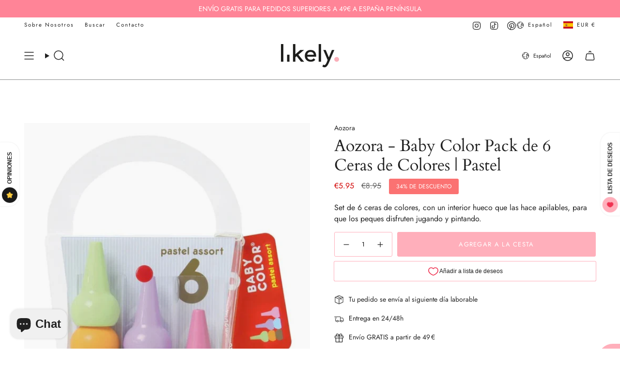

--- FILE ---
content_type: text/html; charset=utf-8
request_url: https://likely.es/products/aozora-baby-color-pack-de-6-ceras-de-colores-pastel
body_size: 62586
content:
<!doctype html>
<html class="no-js no-touch supports-no-cookies" lang="es">
  <head><meta charset="UTF-8">
<meta http-equiv="X-UA-Compatible" content="IE=edge">
<meta name="viewport" content="width=device-width,initial-scale=1"><meta name="theme-color" content="#ffafbb">
<link rel="canonical" href="https://likely.es/products/aozora-baby-color-pack-de-6-ceras-de-colores-pastel">

<!-- ======================= Broadcast Theme V7.1.1 ========================= -->


  <link rel="icon" type="image/png" href="//likely.es/cdn/shop/files/favicon.png?crop=center&height=32&v=1613160334&width=32">

<link rel="preconnect" href="https://fonts.shopifycdn.com" crossorigin><!-- Title and description ================================================ -->


<title>
    
    Aozora - Baby Color Pack de 6 Ceras de Colores | Pastel
    
    
    
      &ndash; Likely.es
    
  </title>


  <meta name="description" content="Set de 6 ceras de colores, con un interior hueco que las hace apilables, para que los peques disfruten jugando y pintando. Estas ceras de colores están pensadas para sus primeros dibujos, con el objetivo de estimular su visión, sensibilidad hacia los colores, el desarrollo intelectual y creativo.  Su forma las hace per">


<meta property="og:site_name" content="Likely.es">
<meta property="og:url" content="https://likely.es/products/aozora-baby-color-pack-de-6-ceras-de-colores-pastel">
<meta property="og:title" content="Aozora - Baby Color Pack de 6 Ceras de Colores | Pastel">
<meta property="og:type" content="product">
<meta property="og:description" content="Set de 6 ceras de colores, con un interior hueco que las hace apilables, para que los peques disfruten jugando y pintando. Estas ceras de colores están pensadas para sus primeros dibujos, con el objetivo de estimular su visión, sensibilidad hacia los colores, el desarrollo intelectual y creativo.  Su forma las hace per"><meta property="og:image" content="http://likely.es/cdn/shop/files/aozora-baby-color-pastel-1.jpg?v=1703938866">
  <meta property="og:image:secure_url" content="https://likely.es/cdn/shop/files/aozora-baby-color-pastel-1.jpg?v=1703938866">
  <meta property="og:image:width" content="600">
  <meta property="og:image:height" content="599"><meta property="og:price:amount" content="5.95">
  <meta property="og:price:currency" content="EUR"><meta name="twitter:card" content="summary_large_image">
<meta name="twitter:title" content="Aozora - Baby Color Pack de 6 Ceras de Colores | Pastel">
<meta name="twitter:description" content="Set de 6 ceras de colores, con un interior hueco que las hace apilables, para que los peques disfruten jugando y pintando. Estas ceras de colores están pensadas para sus primeros dibujos, con el objetivo de estimular su visión, sensibilidad hacia los colores, el desarrollo intelectual y creativo.  Su forma las hace per">
<style data-shopify>.loading { position: fixed; top: 0; left: 0; z-index: 99999; width: 100%; height: 100%; background: var(--bg); transition: opacity 0.2s ease-out, visibility 0.2s ease-out; }
    body.is-loaded .loading { opacity: 0; visibility: hidden; pointer-events: none; }
    .loading__image__holder { position: absolute; top: 0; left: 0; width: 100%; height: 100%; font-size: 0; display: flex; align-items: center; justify-content: center; }
    .loading__image__holder:nth-child(2) { opacity: 0; }
    .loading__image { max-width: 150px; max-height: 150px; object-fit: contain; }
    .loading--animate .loading__image__holder:nth-child(1) { animation: pulse1 2s infinite ease-in-out; }
    .loading--animate .loading__image__holder:nth-child(2) { animation: pulse2 2s infinite ease-in-out; }
    @keyframes pulse1 {
      0% { opacity: 1; }
      50% { opacity: 0; }
      100% { opacity: 1; }
    }
    @keyframes pulse2 {
      0% { opacity: 0; }
      50% { opacity: 1; }
      100% { opacity: 0; }
    }</style><!-- CSS ================================================================== -->
<style data-shopify>
  @font-face {
  font-family: Cardo;
  font-weight: 400;
  font-style: normal;
  font-display: swap;
  src: url("//likely.es/cdn/fonts/cardo/cardo_n4.8d7bdd0369840597cbb62dc8a447619701d8d34a.woff2") format("woff2"),
       url("//likely.es/cdn/fonts/cardo/cardo_n4.23b63d1eff80cb5da813c4cccb6427058253ce24.woff") format("woff");
}

  @font-face {
  font-family: Jost;
  font-weight: 400;
  font-style: normal;
  font-display: swap;
  src: url("//likely.es/cdn/fonts/jost/jost_n4.d47a1b6347ce4a4c9f437608011273009d91f2b7.woff2") format("woff2"),
       url("//likely.es/cdn/fonts/jost/jost_n4.791c46290e672b3f85c3d1c651ef2efa3819eadd.woff") format("woff");
}

  @font-face {
  font-family: Jost;
  font-weight: 400;
  font-style: normal;
  font-display: swap;
  src: url("//likely.es/cdn/fonts/jost/jost_n4.d47a1b6347ce4a4c9f437608011273009d91f2b7.woff2") format("woff2"),
       url("//likely.es/cdn/fonts/jost/jost_n4.791c46290e672b3f85c3d1c651ef2efa3819eadd.woff") format("woff");
}

  @font-face {
  font-family: Jost;
  font-weight: 400;
  font-style: normal;
  font-display: swap;
  src: url("//likely.es/cdn/fonts/jost/jost_n4.d47a1b6347ce4a4c9f437608011273009d91f2b7.woff2") format("woff2"),
       url("//likely.es/cdn/fonts/jost/jost_n4.791c46290e672b3f85c3d1c651ef2efa3819eadd.woff") format("woff");
}

  @font-face {
  font-family: Jost;
  font-weight: 400;
  font-style: normal;
  font-display: swap;
  src: url("//likely.es/cdn/fonts/jost/jost_n4.d47a1b6347ce4a4c9f437608011273009d91f2b7.woff2") format("woff2"),
       url("//likely.es/cdn/fonts/jost/jost_n4.791c46290e672b3f85c3d1c651ef2efa3819eadd.woff") format("woff");
}


  
    @font-face {
  font-family: Jost;
  font-weight: 500;
  font-style: normal;
  font-display: swap;
  src: url("//likely.es/cdn/fonts/jost/jost_n5.7c8497861ffd15f4e1284cd221f14658b0e95d61.woff2") format("woff2"),
       url("//likely.es/cdn/fonts/jost/jost_n5.fb6a06896db583cc2df5ba1b30d9c04383119dd9.woff") format("woff");
}

  

  
    @font-face {
  font-family: Jost;
  font-weight: 400;
  font-style: italic;
  font-display: swap;
  src: url("//likely.es/cdn/fonts/jost/jost_i4.b690098389649750ada222b9763d55796c5283a5.woff2") format("woff2"),
       url("//likely.es/cdn/fonts/jost/jost_i4.fd766415a47e50b9e391ae7ec04e2ae25e7e28b0.woff") format("woff");
}

  

  
    @font-face {
  font-family: Jost;
  font-weight: 500;
  font-style: italic;
  font-display: swap;
  src: url("//likely.es/cdn/fonts/jost/jost_i5.a6c7dbde35f2b89f8461eacda9350127566e5d51.woff2") format("woff2"),
       url("//likely.es/cdn/fonts/jost/jost_i5.2b58baee736487eede6bcdb523ca85eea2418357.woff") format("woff");
}

  

  
    @font-face {
  font-family: Jost;
  font-weight: 500;
  font-style: normal;
  font-display: swap;
  src: url("//likely.es/cdn/fonts/jost/jost_n5.7c8497861ffd15f4e1284cd221f14658b0e95d61.woff2") format("woff2"),
       url("//likely.es/cdn/fonts/jost/jost_n5.fb6a06896db583cc2df5ba1b30d9c04383119dd9.woff") format("woff");
}

  

  

  
    :root,
    .color-scheme-1 {--COLOR-BG-GRADIENT: #ffffff;
      --COLOR-BG: #ffffff;
      --COLOR-BG-RGB: 255, 255, 255;

      --COLOR-BG-ACCENT: #eaeaea;
      --COLOR-BG-ACCENT-LIGHTEN: #ffffff;

      /* === Link Color ===*/

      --COLOR-LINK: #282c2e;
      --COLOR-LINK-A50: rgba(40, 44, 46, 0.5);
      --COLOR-LINK-A70: rgba(40, 44, 46, 0.7);
      --COLOR-LINK-HOVER: rgba(40, 44, 46, 0.7);
      --COLOR-LINK-OPPOSITE: #ffffff;

      --COLOR-TEXT: #212121;
      --COLOR-TEXT-HOVER: rgba(33, 33, 33, 0.7);
      --COLOR-TEXT-LIGHT: #646464;
      --COLOR-TEXT-DARK: #000000;
      --COLOR-TEXT-A5:  rgba(33, 33, 33, 0.05);
      --COLOR-TEXT-A35: rgba(33, 33, 33, 0.35);
      --COLOR-TEXT-A50: rgba(33, 33, 33, 0.5);
      --COLOR-TEXT-A80: rgba(33, 33, 33, 0.8);


      --COLOR-BORDER: rgb(209, 205, 196);
      --COLOR-BORDER-LIGHT: #e3e1dc;
      --COLOR-BORDER-DARK: #a49c8b;
      --COLOR-BORDER-HAIRLINE: #f7f7f7;

      --overlay-bg: #00000085;

      /* === Bright color ===*/
      --COLOR-ACCENT: #ffafbb;
      --COLOR-ACCENT-HOVER: #ff627a;
      --COLOR-ACCENT-FADE: rgba(255, 175, 187, 0.05);
      --COLOR-ACCENT-LIGHT: #ffffff;

      /* === Default Cart Gradient ===*/

      --FREE-SHIPPING-GRADIENT: linear-gradient(to right, var(--COLOR-ACCENT-LIGHT) 0%, var(--accent) 100%);

      /* === Buttons ===*/
      --BTN-PRIMARY-BG: #ffafbb;
      --BTN-PRIMARY-TEXT: #ffffff;
      --BTN-PRIMARY-BORDER: #ffafbb;
      --BTN-PRIMARY-BORDER-A70: rgba(255, 175, 187, 0.7);

      
      
        --BTN-PRIMARY-BG-BRIGHTER: #ff96a5;
      

      --BTN-SECONDARY-BG: #ffffff;
      --BTN-SECONDARY-TEXT: #000000;
      --BTN-SECONDARY-BORDER: #000000;
      --BTN-SECONDARY-BORDER-A70: rgba(0, 0, 0, 0.7);

      
      
        --BTN-SECONDARY-BG-BRIGHTER: #f2f2f2;
      

      
--COLOR-BG-BRIGHTER: #f2f2f2;

      --COLOR-BG-ALPHA-25: rgba(255, 255, 255, 0.25);
      --COLOR-BG-TRANSPARENT: rgba(255, 255, 255, 0);--COLOR-FOOTER-BG-HAIRLINE: #f7f7f7;

      /* Dynamic color variables */
      --accent: var(--COLOR-ACCENT);
      --accent-fade: var(--COLOR-ACCENT-FADE);
      --accent-hover: var(--COLOR-ACCENT-HOVER);
      --border: var(--COLOR-BORDER);
      --border-dark: var(--COLOR-BORDER-DARK);
      --border-light: var(--COLOR-BORDER-LIGHT);
      --border-hairline: var(--COLOR-BORDER-HAIRLINE);
      --bg: var(--COLOR-BG-GRADIENT, var(--COLOR-BG));
      --bg-accent: var(--COLOR-BG-ACCENT);
      --bg-accent-lighten: var(--COLOR-BG-ACCENT-LIGHTEN);
      --icons: var(--COLOR-TEXT);
      --link: var(--COLOR-LINK);
      --link-a50: var(--COLOR-LINK-A50);
      --link-a70: var(--COLOR-LINK-A70);
      --link-hover: var(--COLOR-LINK-HOVER);
      --link-opposite: var(--COLOR-LINK-OPPOSITE);
      --text: var(--COLOR-TEXT);
      --text-dark: var(--COLOR-TEXT-DARK);
      --text-light: var(--COLOR-TEXT-LIGHT);
      --text-hover: var(--COLOR-TEXT-HOVER);
      --text-a5: var(--COLOR-TEXT-A5);
      --text-a35: var(--COLOR-TEXT-A35);
      --text-a50: var(--COLOR-TEXT-A50);
      --text-a80: var(--COLOR-TEXT-A80);
    }
  
    
    .color-scheme-2 {--COLOR-BG-GRADIENT: #212121;
      --COLOR-BG: #212121;
      --COLOR-BG-RGB: 33, 33, 33;

      --COLOR-BG-ACCENT: #f5f2ec;
      --COLOR-BG-ACCENT-LIGHTEN: #ffffff;

      /* === Link Color ===*/

      --COLOR-LINK: #ffffff;
      --COLOR-LINK-A50: rgba(255, 255, 255, 0.5);
      --COLOR-LINK-A70: rgba(255, 255, 255, 0.7);
      --COLOR-LINK-HOVER: rgba(255, 255, 255, 0.7);
      --COLOR-LINK-OPPOSITE: #000000;

      --COLOR-TEXT: #ffffff;
      --COLOR-TEXT-HOVER: rgba(255, 255, 255, 0.7);
      --COLOR-TEXT-LIGHT: #bcbcbc;
      --COLOR-TEXT-DARK: #d9d9d9;
      --COLOR-TEXT-A5:  rgba(255, 255, 255, 0.05);
      --COLOR-TEXT-A35: rgba(255, 255, 255, 0.35);
      --COLOR-TEXT-A50: rgba(255, 255, 255, 0.5);
      --COLOR-TEXT-A80: rgba(255, 255, 255, 0.8);


      --COLOR-BORDER: rgb(209, 208, 206);
      --COLOR-BORDER-LIGHT: #8b8a89;
      --COLOR-BORDER-DARK: #a09e99;
      --COLOR-BORDER-HAIRLINE: #191919;

      --overlay-bg: #ff6f86;

      /* === Bright color ===*/
      --COLOR-ACCENT: #ff6f86;
      --COLOR-ACCENT-HOVER: #ff2246;
      --COLOR-ACCENT-FADE: rgba(255, 111, 134, 0.05);
      --COLOR-ACCENT-LIGHT: #ffffff;

      /* === Default Cart Gradient ===*/

      --FREE-SHIPPING-GRADIENT: linear-gradient(to right, var(--COLOR-ACCENT-LIGHT) 0%, var(--accent) 100%);

      /* === Buttons ===*/
      --BTN-PRIMARY-BG: #ffafbb;
      --BTN-PRIMARY-TEXT: #ffffff;
      --BTN-PRIMARY-BORDER: #ffafbb;
      --BTN-PRIMARY-BORDER-A70: rgba(255, 175, 187, 0.7);

      
      
        --BTN-PRIMARY-BG-BRIGHTER: #ff96a5;
      

      --BTN-SECONDARY-BG: #ffffff;
      --BTN-SECONDARY-TEXT: #000000;
      --BTN-SECONDARY-BORDER: #1a1a1a;
      --BTN-SECONDARY-BORDER-A70: rgba(26, 26, 26, 0.7);

      
      
        --BTN-SECONDARY-BG-BRIGHTER: #f2f2f2;
      

      
--COLOR-BG-BRIGHTER: #2e2e2e;

      --COLOR-BG-ALPHA-25: rgba(33, 33, 33, 0.25);
      --COLOR-BG-TRANSPARENT: rgba(33, 33, 33, 0);--COLOR-FOOTER-BG-HAIRLINE: #292929;

      /* Dynamic color variables */
      --accent: var(--COLOR-ACCENT);
      --accent-fade: var(--COLOR-ACCENT-FADE);
      --accent-hover: var(--COLOR-ACCENT-HOVER);
      --border: var(--COLOR-BORDER);
      --border-dark: var(--COLOR-BORDER-DARK);
      --border-light: var(--COLOR-BORDER-LIGHT);
      --border-hairline: var(--COLOR-BORDER-HAIRLINE);
      --bg: var(--COLOR-BG-GRADIENT, var(--COLOR-BG));
      --bg-accent: var(--COLOR-BG-ACCENT);
      --bg-accent-lighten: var(--COLOR-BG-ACCENT-LIGHTEN);
      --icons: var(--COLOR-TEXT);
      --link: var(--COLOR-LINK);
      --link-a50: var(--COLOR-LINK-A50);
      --link-a70: var(--COLOR-LINK-A70);
      --link-hover: var(--COLOR-LINK-HOVER);
      --link-opposite: var(--COLOR-LINK-OPPOSITE);
      --text: var(--COLOR-TEXT);
      --text-dark: var(--COLOR-TEXT-DARK);
      --text-light: var(--COLOR-TEXT-LIGHT);
      --text-hover: var(--COLOR-TEXT-HOVER);
      --text-a5: var(--COLOR-TEXT-A5);
      --text-a35: var(--COLOR-TEXT-A35);
      --text-a50: var(--COLOR-TEXT-A50);
      --text-a80: var(--COLOR-TEXT-A80);
    }
  
    
    .color-scheme-3 {--COLOR-BG-GRADIENT: #f7f7f5;
      --COLOR-BG: #f7f7f5;
      --COLOR-BG-RGB: 247, 247, 245;

      --COLOR-BG-ACCENT: #ffffff;
      --COLOR-BG-ACCENT-LIGHTEN: #ffffff;

      /* === Link Color ===*/

      --COLOR-LINK: #282c2e;
      --COLOR-LINK-A50: rgba(40, 44, 46, 0.5);
      --COLOR-LINK-A70: rgba(40, 44, 46, 0.7);
      --COLOR-LINK-HOVER: rgba(40, 44, 46, 0.7);
      --COLOR-LINK-OPPOSITE: #ffffff;

      --COLOR-TEXT: #212121;
      --COLOR-TEXT-HOVER: rgba(33, 33, 33, 0.7);
      --COLOR-TEXT-LIGHT: #616161;
      --COLOR-TEXT-DARK: #000000;
      --COLOR-TEXT-A5:  rgba(33, 33, 33, 0.05);
      --COLOR-TEXT-A35: rgba(33, 33, 33, 0.35);
      --COLOR-TEXT-A50: rgba(33, 33, 33, 0.5);
      --COLOR-TEXT-A80: rgba(33, 33, 33, 0.8);


      --COLOR-BORDER: rgb(209, 205, 196);
      --COLOR-BORDER-LIGHT: #e0ded8;
      --COLOR-BORDER-DARK: #a49c8b;
      --COLOR-BORDER-HAIRLINE: #f0f0ed;

      --overlay-bg: #eaeae5;

      /* === Bright color ===*/
      --COLOR-ACCENT: #ffafbb;
      --COLOR-ACCENT-HOVER: #ff627a;
      --COLOR-ACCENT-FADE: rgba(255, 175, 187, 0.05);
      --COLOR-ACCENT-LIGHT: #ffffff;

      /* === Default Cart Gradient ===*/

      --FREE-SHIPPING-GRADIENT: linear-gradient(to right, var(--COLOR-ACCENT-LIGHT) 0%, var(--accent) 100%);

      /* === Buttons ===*/
      --BTN-PRIMARY-BG: #ffafbb;
      --BTN-PRIMARY-TEXT: #ffffff;
      --BTN-PRIMARY-BORDER: #ffafbb;
      --BTN-PRIMARY-BORDER-A70: rgba(255, 175, 187, 0.7);

      
      
        --BTN-PRIMARY-BG-BRIGHTER: #ff96a5;
      

      --BTN-SECONDARY-BG: #ffffff;
      --BTN-SECONDARY-TEXT: #212121;
      --BTN-SECONDARY-BORDER: #ffafbb;
      --BTN-SECONDARY-BORDER-A70: rgba(255, 175, 187, 0.7);

      
      
        --BTN-SECONDARY-BG-BRIGHTER: #f2f2f2;
      

      
--COLOR-BG-BRIGHTER: #ecece7;

      --COLOR-BG-ALPHA-25: rgba(247, 247, 245, 0.25);
      --COLOR-BG-TRANSPARENT: rgba(247, 247, 245, 0);--COLOR-FOOTER-BG-HAIRLINE: #f0f0ed;

      /* Dynamic color variables */
      --accent: var(--COLOR-ACCENT);
      --accent-fade: var(--COLOR-ACCENT-FADE);
      --accent-hover: var(--COLOR-ACCENT-HOVER);
      --border: var(--COLOR-BORDER);
      --border-dark: var(--COLOR-BORDER-DARK);
      --border-light: var(--COLOR-BORDER-LIGHT);
      --border-hairline: var(--COLOR-BORDER-HAIRLINE);
      --bg: var(--COLOR-BG-GRADIENT, var(--COLOR-BG));
      --bg-accent: var(--COLOR-BG-ACCENT);
      --bg-accent-lighten: var(--COLOR-BG-ACCENT-LIGHTEN);
      --icons: var(--COLOR-TEXT);
      --link: var(--COLOR-LINK);
      --link-a50: var(--COLOR-LINK-A50);
      --link-a70: var(--COLOR-LINK-A70);
      --link-hover: var(--COLOR-LINK-HOVER);
      --link-opposite: var(--COLOR-LINK-OPPOSITE);
      --text: var(--COLOR-TEXT);
      --text-dark: var(--COLOR-TEXT-DARK);
      --text-light: var(--COLOR-TEXT-LIGHT);
      --text-hover: var(--COLOR-TEXT-HOVER);
      --text-a5: var(--COLOR-TEXT-A5);
      --text-a35: var(--COLOR-TEXT-A35);
      --text-a50: var(--COLOR-TEXT-A50);
      --text-a80: var(--COLOR-TEXT-A80);
    }
  
    
    .color-scheme-4 {--COLOR-BG-GRADIENT: #ffe3e7;
      --COLOR-BG: #ffe3e7;
      --COLOR-BG-RGB: 255, 227, 231;

      --COLOR-BG-ACCENT: #ffffff;
      --COLOR-BG-ACCENT-LIGHTEN: #ffffff;

      /* === Link Color ===*/

      --COLOR-LINK: #282c2e;
      --COLOR-LINK-A50: rgba(40, 44, 46, 0.5);
      --COLOR-LINK-A70: rgba(40, 44, 46, 0.7);
      --COLOR-LINK-HOVER: rgba(40, 44, 46, 0.7);
      --COLOR-LINK-OPPOSITE: #ffffff;

      --COLOR-TEXT: #212121;
      --COLOR-TEXT-HOVER: rgba(33, 33, 33, 0.7);
      --COLOR-TEXT-LIGHT: #645b5c;
      --COLOR-TEXT-DARK: #000000;
      --COLOR-TEXT-A5:  rgba(33, 33, 33, 0.05);
      --COLOR-TEXT-A35: rgba(33, 33, 33, 0.35);
      --COLOR-TEXT-A50: rgba(33, 33, 33, 0.5);
      --COLOR-TEXT-A80: rgba(33, 33, 33, 0.8);


      --COLOR-BORDER: rgb(209, 205, 196);
      --COLOR-BORDER-LIGHT: #e3d6d2;
      --COLOR-BORDER-DARK: #a49c8b;
      --COLOR-BORDER-HAIRLINE: #ffd4da;

      --overlay-bg: #fadadd;

      /* === Bright color ===*/
      --COLOR-ACCENT: #ff94a3;
      --COLOR-ACCENT-HOVER: #ff4861;
      --COLOR-ACCENT-FADE: rgba(255, 148, 163, 0.05);
      --COLOR-ACCENT-LIGHT: #ffffff;

      /* === Default Cart Gradient ===*/

      --FREE-SHIPPING-GRADIENT: linear-gradient(to right, var(--COLOR-ACCENT-LIGHT) 0%, var(--accent) 100%);

      /* === Buttons ===*/
      --BTN-PRIMARY-BG: #ffafbb;
      --BTN-PRIMARY-TEXT: #ffffff;
      --BTN-PRIMARY-BORDER: #ffafbb;
      --BTN-PRIMARY-BORDER-A70: rgba(255, 175, 187, 0.7);

      
      
        --BTN-PRIMARY-BG-BRIGHTER: #ff96a5;
      

      --BTN-SECONDARY-BG: #ffffff;
      --BTN-SECONDARY-TEXT: #212121;
      --BTN-SECONDARY-BORDER: #ffafbb;
      --BTN-SECONDARY-BORDER-A70: rgba(255, 175, 187, 0.7);

      
      
        --BTN-SECONDARY-BG-BRIGHTER: #f2f2f2;
      

      
--COLOR-BG-BRIGHTER: #ffc9d1;

      --COLOR-BG-ALPHA-25: rgba(255, 227, 231, 0.25);
      --COLOR-BG-TRANSPARENT: rgba(255, 227, 231, 0);--COLOR-FOOTER-BG-HAIRLINE: #ffd4da;

      /* Dynamic color variables */
      --accent: var(--COLOR-ACCENT);
      --accent-fade: var(--COLOR-ACCENT-FADE);
      --accent-hover: var(--COLOR-ACCENT-HOVER);
      --border: var(--COLOR-BORDER);
      --border-dark: var(--COLOR-BORDER-DARK);
      --border-light: var(--COLOR-BORDER-LIGHT);
      --border-hairline: var(--COLOR-BORDER-HAIRLINE);
      --bg: var(--COLOR-BG-GRADIENT, var(--COLOR-BG));
      --bg-accent: var(--COLOR-BG-ACCENT);
      --bg-accent-lighten: var(--COLOR-BG-ACCENT-LIGHTEN);
      --icons: var(--COLOR-TEXT);
      --link: var(--COLOR-LINK);
      --link-a50: var(--COLOR-LINK-A50);
      --link-a70: var(--COLOR-LINK-A70);
      --link-hover: var(--COLOR-LINK-HOVER);
      --link-opposite: var(--COLOR-LINK-OPPOSITE);
      --text: var(--COLOR-TEXT);
      --text-dark: var(--COLOR-TEXT-DARK);
      --text-light: var(--COLOR-TEXT-LIGHT);
      --text-hover: var(--COLOR-TEXT-HOVER);
      --text-a5: var(--COLOR-TEXT-A5);
      --text-a35: var(--COLOR-TEXT-A35);
      --text-a50: var(--COLOR-TEXT-A50);
      --text-a80: var(--COLOR-TEXT-A80);
    }
  
    
    .color-scheme-5 {--COLOR-BG-GRADIENT: rgba(0,0,0,0);
      --COLOR-BG: rgba(0,0,0,0);
      --COLOR-BG-RGB: 0, 0, 0;

      --COLOR-BG-ACCENT: #f5f5f4;
      --COLOR-BG-ACCENT-LIGHTEN: #ffffff;

      /* === Link Color ===*/

      --COLOR-LINK: #282c2e;
      --COLOR-LINK-A50: rgba(40, 44, 46, 0.5);
      --COLOR-LINK-A70: rgba(40, 44, 46, 0.7);
      --COLOR-LINK-HOVER: rgba(40, 44, 46, 0.7);
      --COLOR-LINK-OPPOSITE: #ffffff;

      --COLOR-TEXT: #ffffff;
      --COLOR-TEXT-HOVER: rgba(255, 255, 255, 0.7);
      --COLOR-TEXT-LIGHT: rgba(179, 179, 179, 0.7);
      --COLOR-TEXT-DARK: #d9d9d9;
      --COLOR-TEXT-A5:  rgba(255, 255, 255, 0.05);
      --COLOR-TEXT-A35: rgba(255, 255, 255, 0.35);
      --COLOR-TEXT-A50: rgba(255, 255, 255, 0.5);
      --COLOR-TEXT-A80: rgba(255, 255, 255, 0.8);


      --COLOR-BORDER: rgb(209, 205, 196);
      --COLOR-BORDER-LIGHT: rgba(125, 123, 118, 0.6);
      --COLOR-BORDER-DARK: #a49c8b;
      --COLOR-BORDER-HAIRLINE: rgba(0, 0, 0, 0.0);

      --overlay-bg: #000000;

      /* === Bright color ===*/
      --COLOR-ACCENT: #ffafbb;
      --COLOR-ACCENT-HOVER: #ff627a;
      --COLOR-ACCENT-FADE: rgba(255, 175, 187, 0.05);
      --COLOR-ACCENT-LIGHT: #ffffff;

      /* === Default Cart Gradient ===*/

      --FREE-SHIPPING-GRADIENT: linear-gradient(to right, var(--COLOR-ACCENT-LIGHT) 0%, var(--accent) 100%);

      /* === Buttons ===*/
      --BTN-PRIMARY-BG: #ffafbb;
      --BTN-PRIMARY-TEXT: #ffffff;
      --BTN-PRIMARY-BORDER: #ffafbb;
      --BTN-PRIMARY-BORDER-A70: rgba(255, 175, 187, 0.7);

      
      
        --BTN-PRIMARY-BG-BRIGHTER: #ff96a5;
      

      --BTN-SECONDARY-BG: rgba(0,0,0,0);
      --BTN-SECONDARY-TEXT: #000000;
      --BTN-SECONDARY-BORDER: #000000;
      --BTN-SECONDARY-BORDER-A70: rgba(0, 0, 0, 0.7);

      
      
        --BTN-SECONDARY-BG-BRIGHTER: rgba(13, 13, 13, 0.0);
      

      
--COLOR-BG-BRIGHTER: rgba(26, 26, 26, 0.0);

      --COLOR-BG-ALPHA-25: rgba(0, 0, 0, 0.25);
      --COLOR-BG-TRANSPARENT: rgba(0, 0, 0, 0);--COLOR-FOOTER-BG-HAIRLINE: rgba(8, 8, 8, 0.0);

      /* Dynamic color variables */
      --accent: var(--COLOR-ACCENT);
      --accent-fade: var(--COLOR-ACCENT-FADE);
      --accent-hover: var(--COLOR-ACCENT-HOVER);
      --border: var(--COLOR-BORDER);
      --border-dark: var(--COLOR-BORDER-DARK);
      --border-light: var(--COLOR-BORDER-LIGHT);
      --border-hairline: var(--COLOR-BORDER-HAIRLINE);
      --bg: var(--COLOR-BG-GRADIENT, var(--COLOR-BG));
      --bg-accent: var(--COLOR-BG-ACCENT);
      --bg-accent-lighten: var(--COLOR-BG-ACCENT-LIGHTEN);
      --icons: var(--COLOR-TEXT);
      --link: var(--COLOR-LINK);
      --link-a50: var(--COLOR-LINK-A50);
      --link-a70: var(--COLOR-LINK-A70);
      --link-hover: var(--COLOR-LINK-HOVER);
      --link-opposite: var(--COLOR-LINK-OPPOSITE);
      --text: var(--COLOR-TEXT);
      --text-dark: var(--COLOR-TEXT-DARK);
      --text-light: var(--COLOR-TEXT-LIGHT);
      --text-hover: var(--COLOR-TEXT-HOVER);
      --text-a5: var(--COLOR-TEXT-A5);
      --text-a35: var(--COLOR-TEXT-A35);
      --text-a50: var(--COLOR-TEXT-A50);
      --text-a80: var(--COLOR-TEXT-A80);
    }
  
    
    .color-scheme-6 {--COLOR-BG-GRADIENT: #fa0b0b;
      --COLOR-BG: #fa0b0b;
      --COLOR-BG-RGB: 250, 11, 11;

      --COLOR-BG-ACCENT: #f5f2ec;
      --COLOR-BG-ACCENT-LIGHTEN: #ffffff;

      /* === Link Color ===*/

      --COLOR-LINK: #282c2e;
      --COLOR-LINK-A50: rgba(40, 44, 46, 0.5);
      --COLOR-LINK-A70: rgba(40, 44, 46, 0.7);
      --COLOR-LINK-HOVER: rgba(40, 44, 46, 0.7);
      --COLOR-LINK-OPPOSITE: #ffffff;

      --COLOR-TEXT: #fffafa;
      --COLOR-TEXT-HOVER: rgba(255, 250, 250, 0.7);
      --COLOR-TEXT-LIGHT: #feb2b2;
      --COLOR-TEXT-DARK: #ffaeae;
      --COLOR-TEXT-A5:  rgba(255, 250, 250, 0.05);
      --COLOR-TEXT-A35: rgba(255, 250, 250, 0.35);
      --COLOR-TEXT-A50: rgba(255, 250, 250, 0.5);
      --COLOR-TEXT-A80: rgba(255, 250, 250, 0.8);


      --COLOR-BORDER: rgb(209, 208, 206);
      --COLOR-BORDER-LIGHT: #e18180;
      --COLOR-BORDER-DARK: #a09e99;
      --COLOR-BORDER-HAIRLINE: #f10505;

      --overlay-bg: #000000;

      /* === Bright color ===*/
      --COLOR-ACCENT: #ab8c52;
      --COLOR-ACCENT-HOVER: #806430;
      --COLOR-ACCENT-FADE: rgba(171, 140, 82, 0.05);
      --COLOR-ACCENT-LIGHT: #e8d4ae;

      /* === Default Cart Gradient ===*/

      --FREE-SHIPPING-GRADIENT: linear-gradient(to right, var(--COLOR-ACCENT-LIGHT) 0%, var(--accent) 100%);

      /* === Buttons ===*/
      --BTN-PRIMARY-BG: #ffffff;
      --BTN-PRIMARY-TEXT: #212121;
      --BTN-PRIMARY-BORDER: #ffffff;
      --BTN-PRIMARY-BORDER-A70: rgba(255, 255, 255, 0.7);

      
      
        --BTN-PRIMARY-BG-BRIGHTER: #f2f2f2;
      

      --BTN-SECONDARY-BG: #ab8c52;
      --BTN-SECONDARY-TEXT: #ffffff;
      --BTN-SECONDARY-BORDER: #ab8c52;
      --BTN-SECONDARY-BORDER-A70: rgba(171, 140, 82, 0.7);

      
      
        --BTN-SECONDARY-BG-BRIGHTER: #9a7e4a;
      

      
--COLOR-BG-BRIGHTER: #e70505;

      --COLOR-BG-ALPHA-25: rgba(250, 11, 11, 0.25);
      --COLOR-BG-TRANSPARENT: rgba(250, 11, 11, 0);--COLOR-FOOTER-BG-HAIRLINE: #fa1a1a;

      /* Dynamic color variables */
      --accent: var(--COLOR-ACCENT);
      --accent-fade: var(--COLOR-ACCENT-FADE);
      --accent-hover: var(--COLOR-ACCENT-HOVER);
      --border: var(--COLOR-BORDER);
      --border-dark: var(--COLOR-BORDER-DARK);
      --border-light: var(--COLOR-BORDER-LIGHT);
      --border-hairline: var(--COLOR-BORDER-HAIRLINE);
      --bg: var(--COLOR-BG-GRADIENT, var(--COLOR-BG));
      --bg-accent: var(--COLOR-BG-ACCENT);
      --bg-accent-lighten: var(--COLOR-BG-ACCENT-LIGHTEN);
      --icons: var(--COLOR-TEXT);
      --link: var(--COLOR-LINK);
      --link-a50: var(--COLOR-LINK-A50);
      --link-a70: var(--COLOR-LINK-A70);
      --link-hover: var(--COLOR-LINK-HOVER);
      --link-opposite: var(--COLOR-LINK-OPPOSITE);
      --text: var(--COLOR-TEXT);
      --text-dark: var(--COLOR-TEXT-DARK);
      --text-light: var(--COLOR-TEXT-LIGHT);
      --text-hover: var(--COLOR-TEXT-HOVER);
      --text-a5: var(--COLOR-TEXT-A5);
      --text-a35: var(--COLOR-TEXT-A35);
      --text-a50: var(--COLOR-TEXT-A50);
      --text-a80: var(--COLOR-TEXT-A80);
    }
  
    
    .color-scheme-7 {--COLOR-BG-GRADIENT: #ff8497;
      --COLOR-BG: #ff8497;
      --COLOR-BG-RGB: 255, 132, 151;

      --COLOR-BG-ACCENT: #ffafbb;
      --COLOR-BG-ACCENT-LIGHTEN: #fffcfc;

      /* === Link Color ===*/

      --COLOR-LINK: #282c2e;
      --COLOR-LINK-A50: rgba(40, 44, 46, 0.5);
      --COLOR-LINK-A70: rgba(40, 44, 46, 0.7);
      --COLOR-LINK-HOVER: rgba(40, 44, 46, 0.7);
      --COLOR-LINK-OPPOSITE: #ffffff;

      --COLOR-TEXT: #ffffff;
      --COLOR-TEXT-HOVER: rgba(255, 255, 255, 0.7);
      --COLOR-TEXT-LIGHT: #ffdae0;
      --COLOR-TEXT-DARK: #d9d9d9;
      --COLOR-TEXT-A5:  rgba(255, 255, 255, 0.05);
      --COLOR-TEXT-A35: rgba(255, 255, 255, 0.35);
      --COLOR-TEXT-A50: rgba(255, 255, 255, 0.5);
      --COLOR-TEXT-A80: rgba(255, 255, 255, 0.8);


      --COLOR-BORDER: rgb(255, 255, 255);
      --COLOR-BORDER-LIGHT: #ffced5;
      --COLOR-BORDER-DARK: #cccccc;
      --COLOR-BORDER-HAIRLINE: #ff758a;

      --overlay-bg: #000000;

      /* === Bright color ===*/
      --COLOR-ACCENT: #ffafbb;
      --COLOR-ACCENT-HOVER: #ff627a;
      --COLOR-ACCENT-FADE: rgba(255, 175, 187, 0.05);
      --COLOR-ACCENT-LIGHT: #ffffff;

      /* === Default Cart Gradient ===*/

      --FREE-SHIPPING-GRADIENT: linear-gradient(to right, var(--COLOR-ACCENT-LIGHT) 0%, var(--accent) 100%);

      /* === Buttons ===*/
      --BTN-PRIMARY-BG: #fffafa;
      --BTN-PRIMARY-TEXT: #000000;
      --BTN-PRIMARY-BORDER: #212121;
      --BTN-PRIMARY-BORDER-A70: rgba(33, 33, 33, 0.7);

      
      
        --BTN-PRIMARY-BG-BRIGHTER: #ffe1e1;
      

      --BTN-SECONDARY-BG: #000000;
      --BTN-SECONDARY-TEXT: #ffffff;
      --BTN-SECONDARY-BORDER: #000000;
      --BTN-SECONDARY-BORDER-A70: rgba(0, 0, 0, 0.7);

      
      
        --BTN-SECONDARY-BG-BRIGHTER: #0d0d0d;
      

      
--COLOR-BG-BRIGHTER: #ff6a81;

      --COLOR-BG-ALPHA-25: rgba(255, 132, 151, 0.25);
      --COLOR-BG-TRANSPARENT: rgba(255, 132, 151, 0);--COLOR-FOOTER-BG-HAIRLINE: #ff758a;

      /* Dynamic color variables */
      --accent: var(--COLOR-ACCENT);
      --accent-fade: var(--COLOR-ACCENT-FADE);
      --accent-hover: var(--COLOR-ACCENT-HOVER);
      --border: var(--COLOR-BORDER);
      --border-dark: var(--COLOR-BORDER-DARK);
      --border-light: var(--COLOR-BORDER-LIGHT);
      --border-hairline: var(--COLOR-BORDER-HAIRLINE);
      --bg: var(--COLOR-BG-GRADIENT, var(--COLOR-BG));
      --bg-accent: var(--COLOR-BG-ACCENT);
      --bg-accent-lighten: var(--COLOR-BG-ACCENT-LIGHTEN);
      --icons: var(--COLOR-TEXT);
      --link: var(--COLOR-LINK);
      --link-a50: var(--COLOR-LINK-A50);
      --link-a70: var(--COLOR-LINK-A70);
      --link-hover: var(--COLOR-LINK-HOVER);
      --link-opposite: var(--COLOR-LINK-OPPOSITE);
      --text: var(--COLOR-TEXT);
      --text-dark: var(--COLOR-TEXT-DARK);
      --text-light: var(--COLOR-TEXT-LIGHT);
      --text-hover: var(--COLOR-TEXT-HOVER);
      --text-a5: var(--COLOR-TEXT-A5);
      --text-a35: var(--COLOR-TEXT-A35);
      --text-a50: var(--COLOR-TEXT-A50);
      --text-a80: var(--COLOR-TEXT-A80);
    }
  
    
    .color-scheme-8 {--COLOR-BG-GRADIENT: #eae6dd;
      --COLOR-BG: #eae6dd;
      --COLOR-BG-RGB: 234, 230, 221;

      --COLOR-BG-ACCENT: #f5f2ec;
      --COLOR-BG-ACCENT-LIGHTEN: #ffffff;

      /* === Link Color ===*/

      --COLOR-LINK: #282c2e;
      --COLOR-LINK-A50: rgba(40, 44, 46, 0.5);
      --COLOR-LINK-A70: rgba(40, 44, 46, 0.7);
      --COLOR-LINK-HOVER: rgba(40, 44, 46, 0.7);
      --COLOR-LINK-OPPOSITE: #ffffff;

      --COLOR-TEXT: #212121;
      --COLOR-TEXT-HOVER: rgba(33, 33, 33, 0.7);
      --COLOR-TEXT-LIGHT: #5d5c59;
      --COLOR-TEXT-DARK: #000000;
      --COLOR-TEXT-A5:  rgba(33, 33, 33, 0.05);
      --COLOR-TEXT-A35: rgba(33, 33, 33, 0.35);
      --COLOR-TEXT-A50: rgba(33, 33, 33, 0.5);
      --COLOR-TEXT-A80: rgba(33, 33, 33, 0.8);


      --COLOR-BORDER: rgb(209, 205, 196);
      --COLOR-BORDER-LIGHT: #dbd7ce;
      --COLOR-BORDER-DARK: #a49c8b;
      --COLOR-BORDER-HAIRLINE: #e4dfd4;

      --overlay-bg: #000000;

      /* === Bright color ===*/
      --COLOR-ACCENT: #ab8c52;
      --COLOR-ACCENT-HOVER: #806430;
      --COLOR-ACCENT-FADE: rgba(171, 140, 82, 0.05);
      --COLOR-ACCENT-LIGHT: #e8d4ae;

      /* === Default Cart Gradient ===*/

      --FREE-SHIPPING-GRADIENT: linear-gradient(to right, var(--COLOR-ACCENT-LIGHT) 0%, var(--accent) 100%);

      /* === Buttons ===*/
      --BTN-PRIMARY-BG: #212121;
      --BTN-PRIMARY-TEXT: #ffffff;
      --BTN-PRIMARY-BORDER: #212121;
      --BTN-PRIMARY-BORDER-A70: rgba(33, 33, 33, 0.7);

      
      
        --BTN-PRIMARY-BG-BRIGHTER: #2e2e2e;
      

      --BTN-SECONDARY-BG: #ab8c52;
      --BTN-SECONDARY-TEXT: #ffffff;
      --BTN-SECONDARY-BORDER: #ab8c52;
      --BTN-SECONDARY-BORDER-A70: rgba(171, 140, 82, 0.7);

      
      
        --BTN-SECONDARY-BG-BRIGHTER: #9a7e4a;
      

      
--COLOR-BG-BRIGHTER: #e0dacd;

      --COLOR-BG-ALPHA-25: rgba(234, 230, 221, 0.25);
      --COLOR-BG-TRANSPARENT: rgba(234, 230, 221, 0);--COLOR-FOOTER-BG-HAIRLINE: #e4dfd4;

      /* Dynamic color variables */
      --accent: var(--COLOR-ACCENT);
      --accent-fade: var(--COLOR-ACCENT-FADE);
      --accent-hover: var(--COLOR-ACCENT-HOVER);
      --border: var(--COLOR-BORDER);
      --border-dark: var(--COLOR-BORDER-DARK);
      --border-light: var(--COLOR-BORDER-LIGHT);
      --border-hairline: var(--COLOR-BORDER-HAIRLINE);
      --bg: var(--COLOR-BG-GRADIENT, var(--COLOR-BG));
      --bg-accent: var(--COLOR-BG-ACCENT);
      --bg-accent-lighten: var(--COLOR-BG-ACCENT-LIGHTEN);
      --icons: var(--COLOR-TEXT);
      --link: var(--COLOR-LINK);
      --link-a50: var(--COLOR-LINK-A50);
      --link-a70: var(--COLOR-LINK-A70);
      --link-hover: var(--COLOR-LINK-HOVER);
      --link-opposite: var(--COLOR-LINK-OPPOSITE);
      --text: var(--COLOR-TEXT);
      --text-dark: var(--COLOR-TEXT-DARK);
      --text-light: var(--COLOR-TEXT-LIGHT);
      --text-hover: var(--COLOR-TEXT-HOVER);
      --text-a5: var(--COLOR-TEXT-A5);
      --text-a35: var(--COLOR-TEXT-A35);
      --text-a50: var(--COLOR-TEXT-A50);
      --text-a80: var(--COLOR-TEXT-A80);
    }
  
    
    .color-scheme-9 {--COLOR-BG-GRADIENT: #fcfbf9;
      --COLOR-BG: #fcfbf9;
      --COLOR-BG-RGB: 252, 251, 249;

      --COLOR-BG-ACCENT: #f5f2ec;
      --COLOR-BG-ACCENT-LIGHTEN: #ffffff;

      /* === Link Color ===*/

      --COLOR-LINK: #282c2e;
      --COLOR-LINK-A50: rgba(40, 44, 46, 0.5);
      --COLOR-LINK-A70: rgba(40, 44, 46, 0.7);
      --COLOR-LINK-HOVER: rgba(40, 44, 46, 0.7);
      --COLOR-LINK-OPPOSITE: #ffffff;

      --COLOR-TEXT: #212121;
      --COLOR-TEXT-HOVER: rgba(33, 33, 33, 0.7);
      --COLOR-TEXT-LIGHT: #636262;
      --COLOR-TEXT-DARK: #000000;
      --COLOR-TEXT-A5:  rgba(33, 33, 33, 0.05);
      --COLOR-TEXT-A35: rgba(33, 33, 33, 0.35);
      --COLOR-TEXT-A50: rgba(33, 33, 33, 0.5);
      --COLOR-TEXT-A80: rgba(33, 33, 33, 0.8);


      --COLOR-BORDER: rgb(234, 234, 234);
      --COLOR-BORDER-LIGHT: #f1f1f0;
      --COLOR-BORDER-DARK: #b7b7b7;
      --COLOR-BORDER-HAIRLINE: #f7f4ef;

      --overlay-bg: #000000;

      /* === Bright color ===*/
      --COLOR-ACCENT: #ab8c52;
      --COLOR-ACCENT-HOVER: #806430;
      --COLOR-ACCENT-FADE: rgba(171, 140, 82, 0.05);
      --COLOR-ACCENT-LIGHT: #e8d4ae;

      /* === Default Cart Gradient ===*/

      --FREE-SHIPPING-GRADIENT: linear-gradient(to right, var(--COLOR-ACCENT-LIGHT) 0%, var(--accent) 100%);

      /* === Buttons ===*/
      --BTN-PRIMARY-BG: #212121;
      --BTN-PRIMARY-TEXT: #ffffff;
      --BTN-PRIMARY-BORDER: #212121;
      --BTN-PRIMARY-BORDER-A70: rgba(33, 33, 33, 0.7);

      
      
        --BTN-PRIMARY-BG-BRIGHTER: #2e2e2e;
      

      --BTN-SECONDARY-BG: #f5f2ec;
      --BTN-SECONDARY-TEXT: #212121;
      --BTN-SECONDARY-BORDER: #f5f2ec;
      --BTN-SECONDARY-BORDER-A70: rgba(245, 242, 236, 0.7);

      
      
        --BTN-SECONDARY-BG-BRIGHTER: #ece7db;
      

      
--COLOR-BG-BRIGHTER: #f4f0e8;

      --COLOR-BG-ALPHA-25: rgba(252, 251, 249, 0.25);
      --COLOR-BG-TRANSPARENT: rgba(252, 251, 249, 0);--COLOR-FOOTER-BG-HAIRLINE: #f7f4ef;

      /* Dynamic color variables */
      --accent: var(--COLOR-ACCENT);
      --accent-fade: var(--COLOR-ACCENT-FADE);
      --accent-hover: var(--COLOR-ACCENT-HOVER);
      --border: var(--COLOR-BORDER);
      --border-dark: var(--COLOR-BORDER-DARK);
      --border-light: var(--COLOR-BORDER-LIGHT);
      --border-hairline: var(--COLOR-BORDER-HAIRLINE);
      --bg: var(--COLOR-BG-GRADIENT, var(--COLOR-BG));
      --bg-accent: var(--COLOR-BG-ACCENT);
      --bg-accent-lighten: var(--COLOR-BG-ACCENT-LIGHTEN);
      --icons: var(--COLOR-TEXT);
      --link: var(--COLOR-LINK);
      --link-a50: var(--COLOR-LINK-A50);
      --link-a70: var(--COLOR-LINK-A70);
      --link-hover: var(--COLOR-LINK-HOVER);
      --link-opposite: var(--COLOR-LINK-OPPOSITE);
      --text: var(--COLOR-TEXT);
      --text-dark: var(--COLOR-TEXT-DARK);
      --text-light: var(--COLOR-TEXT-LIGHT);
      --text-hover: var(--COLOR-TEXT-HOVER);
      --text-a5: var(--COLOR-TEXT-A5);
      --text-a35: var(--COLOR-TEXT-A35);
      --text-a50: var(--COLOR-TEXT-A50);
      --text-a80: var(--COLOR-TEXT-A80);
    }
  
    
    .color-scheme-10 {--COLOR-BG-GRADIENT: rgba(0,0,0,0);
      --COLOR-BG: rgba(0,0,0,0);
      --COLOR-BG-RGB: 0, 0, 0;

      --COLOR-BG-ACCENT: #f5f2ec;
      --COLOR-BG-ACCENT-LIGHTEN: #ffffff;

      /* === Link Color ===*/

      --COLOR-LINK: #282c2e;
      --COLOR-LINK-A50: rgba(40, 44, 46, 0.5);
      --COLOR-LINK-A70: rgba(40, 44, 46, 0.7);
      --COLOR-LINK-HOVER: rgba(40, 44, 46, 0.7);
      --COLOR-LINK-OPPOSITE: #ffffff;

      --COLOR-TEXT: #ffffff;
      --COLOR-TEXT-HOVER: rgba(255, 255, 255, 0.7);
      --COLOR-TEXT-LIGHT: rgba(179, 179, 179, 0.7);
      --COLOR-TEXT-DARK: #d9d9d9;
      --COLOR-TEXT-A5:  rgba(255, 255, 255, 0.05);
      --COLOR-TEXT-A35: rgba(255, 255, 255, 0.35);
      --COLOR-TEXT-A50: rgba(255, 255, 255, 0.5);
      --COLOR-TEXT-A80: rgba(255, 255, 255, 0.8);


      --COLOR-BORDER: rgb(209, 205, 196);
      --COLOR-BORDER-LIGHT: rgba(125, 123, 118, 0.6);
      --COLOR-BORDER-DARK: #a49c8b;
      --COLOR-BORDER-HAIRLINE: rgba(0, 0, 0, 0.0);

      --overlay-bg: #000000;

      /* === Bright color ===*/
      --COLOR-ACCENT: #ab8c52;
      --COLOR-ACCENT-HOVER: #806430;
      --COLOR-ACCENT-FADE: rgba(171, 140, 82, 0.05);
      --COLOR-ACCENT-LIGHT: #e8d4ae;

      /* === Default Cart Gradient ===*/

      --FREE-SHIPPING-GRADIENT: linear-gradient(to right, var(--COLOR-ACCENT-LIGHT) 0%, var(--accent) 100%);

      /* === Buttons ===*/
      --BTN-PRIMARY-BG: #212121;
      --BTN-PRIMARY-TEXT: #ffffff;
      --BTN-PRIMARY-BORDER: #ffffff;
      --BTN-PRIMARY-BORDER-A70: rgba(255, 255, 255, 0.7);

      
      
        --BTN-PRIMARY-BG-BRIGHTER: #2e2e2e;
      

      --BTN-SECONDARY-BG: #ab8c52;
      --BTN-SECONDARY-TEXT: #ffffff;
      --BTN-SECONDARY-BORDER: #ab8c52;
      --BTN-SECONDARY-BORDER-A70: rgba(171, 140, 82, 0.7);

      
      
        --BTN-SECONDARY-BG-BRIGHTER: #9a7e4a;
      

      
--COLOR-BG-BRIGHTER: rgba(26, 26, 26, 0.0);

      --COLOR-BG-ALPHA-25: rgba(0, 0, 0, 0.25);
      --COLOR-BG-TRANSPARENT: rgba(0, 0, 0, 0);--COLOR-FOOTER-BG-HAIRLINE: rgba(8, 8, 8, 0.0);

      /* Dynamic color variables */
      --accent: var(--COLOR-ACCENT);
      --accent-fade: var(--COLOR-ACCENT-FADE);
      --accent-hover: var(--COLOR-ACCENT-HOVER);
      --border: var(--COLOR-BORDER);
      --border-dark: var(--COLOR-BORDER-DARK);
      --border-light: var(--COLOR-BORDER-LIGHT);
      --border-hairline: var(--COLOR-BORDER-HAIRLINE);
      --bg: var(--COLOR-BG-GRADIENT, var(--COLOR-BG));
      --bg-accent: var(--COLOR-BG-ACCENT);
      --bg-accent-lighten: var(--COLOR-BG-ACCENT-LIGHTEN);
      --icons: var(--COLOR-TEXT);
      --link: var(--COLOR-LINK);
      --link-a50: var(--COLOR-LINK-A50);
      --link-a70: var(--COLOR-LINK-A70);
      --link-hover: var(--COLOR-LINK-HOVER);
      --link-opposite: var(--COLOR-LINK-OPPOSITE);
      --text: var(--COLOR-TEXT);
      --text-dark: var(--COLOR-TEXT-DARK);
      --text-light: var(--COLOR-TEXT-LIGHT);
      --text-hover: var(--COLOR-TEXT-HOVER);
      --text-a5: var(--COLOR-TEXT-A5);
      --text-a35: var(--COLOR-TEXT-A35);
      --text-a50: var(--COLOR-TEXT-A50);
      --text-a80: var(--COLOR-TEXT-A80);
    }
  
    
    .color-scheme-11 {--COLOR-BG-GRADIENT: rgba(0,0,0,0);
      --COLOR-BG: rgba(0,0,0,0);
      --COLOR-BG-RGB: 0, 0, 0;

      --COLOR-BG-ACCENT: #f5f2ec;
      --COLOR-BG-ACCENT-LIGHTEN: #ffffff;

      /* === Link Color ===*/

      --COLOR-LINK: #282c2e;
      --COLOR-LINK-A50: rgba(40, 44, 46, 0.5);
      --COLOR-LINK-A70: rgba(40, 44, 46, 0.7);
      --COLOR-LINK-HOVER: rgba(40, 44, 46, 0.7);
      --COLOR-LINK-OPPOSITE: #ffffff;

      --COLOR-TEXT: #ffffff;
      --COLOR-TEXT-HOVER: rgba(255, 255, 255, 0.7);
      --COLOR-TEXT-LIGHT: rgba(179, 179, 179, 0.7);
      --COLOR-TEXT-DARK: #d9d9d9;
      --COLOR-TEXT-A5:  rgba(255, 255, 255, 0.05);
      --COLOR-TEXT-A35: rgba(255, 255, 255, 0.35);
      --COLOR-TEXT-A50: rgba(255, 255, 255, 0.5);
      --COLOR-TEXT-A80: rgba(255, 255, 255, 0.8);


      --COLOR-BORDER: rgb(209, 205, 196);
      --COLOR-BORDER-LIGHT: rgba(125, 123, 118, 0.6);
      --COLOR-BORDER-DARK: #a49c8b;
      --COLOR-BORDER-HAIRLINE: rgba(0, 0, 0, 0.0);

      --overlay-bg: #000000;

      /* === Bright color ===*/
      --COLOR-ACCENT: #ab8c52;
      --COLOR-ACCENT-HOVER: #806430;
      --COLOR-ACCENT-FADE: rgba(171, 140, 82, 0.05);
      --COLOR-ACCENT-LIGHT: #e8d4ae;

      /* === Default Cart Gradient ===*/

      --FREE-SHIPPING-GRADIENT: linear-gradient(to right, var(--COLOR-ACCENT-LIGHT) 0%, var(--accent) 100%);

      /* === Buttons ===*/
      --BTN-PRIMARY-BG: #212121;
      --BTN-PRIMARY-TEXT: #ffffff;
      --BTN-PRIMARY-BORDER: #ffffff;
      --BTN-PRIMARY-BORDER-A70: rgba(255, 255, 255, 0.7);

      
      
        --BTN-PRIMARY-BG-BRIGHTER: #2e2e2e;
      

      --BTN-SECONDARY-BG: #ab8c52;
      --BTN-SECONDARY-TEXT: #ffffff;
      --BTN-SECONDARY-BORDER: #ab8c52;
      --BTN-SECONDARY-BORDER-A70: rgba(171, 140, 82, 0.7);

      
      
        --BTN-SECONDARY-BG-BRIGHTER: #9a7e4a;
      

      
--COLOR-BG-BRIGHTER: rgba(26, 26, 26, 0.0);

      --COLOR-BG-ALPHA-25: rgba(0, 0, 0, 0.25);
      --COLOR-BG-TRANSPARENT: rgba(0, 0, 0, 0);--COLOR-FOOTER-BG-HAIRLINE: rgba(8, 8, 8, 0.0);

      /* Dynamic color variables */
      --accent: var(--COLOR-ACCENT);
      --accent-fade: var(--COLOR-ACCENT-FADE);
      --accent-hover: var(--COLOR-ACCENT-HOVER);
      --border: var(--COLOR-BORDER);
      --border-dark: var(--COLOR-BORDER-DARK);
      --border-light: var(--COLOR-BORDER-LIGHT);
      --border-hairline: var(--COLOR-BORDER-HAIRLINE);
      --bg: var(--COLOR-BG-GRADIENT, var(--COLOR-BG));
      --bg-accent: var(--COLOR-BG-ACCENT);
      --bg-accent-lighten: var(--COLOR-BG-ACCENT-LIGHTEN);
      --icons: var(--COLOR-TEXT);
      --link: var(--COLOR-LINK);
      --link-a50: var(--COLOR-LINK-A50);
      --link-a70: var(--COLOR-LINK-A70);
      --link-hover: var(--COLOR-LINK-HOVER);
      --link-opposite: var(--COLOR-LINK-OPPOSITE);
      --text: var(--COLOR-TEXT);
      --text-dark: var(--COLOR-TEXT-DARK);
      --text-light: var(--COLOR-TEXT-LIGHT);
      --text-hover: var(--COLOR-TEXT-HOVER);
      --text-a5: var(--COLOR-TEXT-A5);
      --text-a35: var(--COLOR-TEXT-A35);
      --text-a50: var(--COLOR-TEXT-A50);
      --text-a80: var(--COLOR-TEXT-A80);
    }
  

  body, .color-scheme-1, .color-scheme-2, .color-scheme-3, .color-scheme-4, .color-scheme-5, .color-scheme-6, .color-scheme-7, .color-scheme-8, .color-scheme-9, .color-scheme-10, .color-scheme-11 {
    color: var(--text);
    background: var(--bg);
  }

  :root {
    --scrollbar-width: 0px;

    /* === Product grid badges ===*/
    --COLOR-SALE-BG: #fb7272;
    --COLOR-SALE-TEXT: #ffffff;

    --COLOR-BADGE-BG: #ffcfd8;
    --COLOR-BADGE-TEXT: #ffffff;

    --COLOR-SOLD-BG: #d1d0ce;
    --COLOR-SOLD-TEXT: #ffffff;

    --COLOR-NEW-BADGE-BG: #444444;
    --COLOR-NEW-BADGE-TEXT: #ffffff;

    --COLOR-PREORDER-BG: #444444;
    --COLOR-PREORDER-TEXT: #ffffff;

    /* === Quick Add ===*/
    --COLOR-QUICK-ADD-BG: #ffffff;
    --COLOR-QUICK-ADD-BG-BRIGHTER: #f2f2f2;
    --COLOR-QUICK-ADD-TEXT: #000000;

    /* === Product sale color ===*/
    --COLOR-SALE: #d20000;

    /* === Helper colors for form error states ===*/
    --COLOR-ERROR: #721C24;
    --COLOR-ERROR-BG: #F8D7DA;
    --COLOR-ERROR-BORDER: #F5C6CB;

    --COLOR-SUCCESS: #56AD6A;
    --COLOR-SUCCESS-BG: rgba(86, 173, 106, 0.2);

    
      --RADIUS: 3px;
      --RADIUS-SELECT: 3px;
    

    --COLOR-HEADER-LINK: #212121;
    --COLOR-HEADER-LINK-HOVER: #212121;

    --COLOR-MENU-BG: #ffffff;
    --COLOR-SUBMENU-BG: #ffffff;
    --COLOR-SUBMENU-LINK: #212121;
    --COLOR-SUBMENU-LINK-HOVER: rgba(33, 33, 33, 0.7);
    --COLOR-SUBMENU-TEXT-LIGHT: #646464;

    
      --COLOR-MENU-TRANSPARENT: #212121;
      --COLOR-MENU-TRANSPARENT-HOVER: #212121;
    

    --TRANSPARENT: rgba(255, 255, 255, 0);

    /* === Default overlay opacity ===*/
    --overlay-opacity: 0;
    --underlay-opacity: 1;
    --underlay-bg: rgba(0,0,0,0.4);
    --header-overlay-color: transparent;

    /* === Custom Cursor ===*/
    --ICON-ZOOM-IN: url( "//likely.es/cdn/shop/t/57/assets/icon-zoom-in.svg?v=182473373117644429561754672713" );
    --ICON-ZOOM-OUT: url( "//likely.es/cdn/shop/t/57/assets/icon-zoom-out.svg?v=101497157853986683871754672713" );

    /* === Custom Icons ===*/
    
    
      
      --ICON-ADD-BAG: url( "//likely.es/cdn/shop/t/57/assets/icon-add-bag-medium.svg?v=139170916092727621901754672713" );
      --ICON-ADD-CART: url( "//likely.es/cdn/shop/t/57/assets/icon-add-cart-medium.svg?v=57635405022452982901754672713" );
      --ICON-ARROW-LEFT: url( "//likely.es/cdn/shop/t/57/assets/icon-nav-arrow-left-medium.svg?v=29670655186725301881754672713" );
      --ICON-ARROW-RIGHT: url( "//likely.es/cdn/shop/t/57/assets/icon-nav-arrow-right-medium.svg?v=125681635309630117191754672713" );
      --ICON-SELECT: url("//likely.es/cdn/shop/t/57/assets/icon-select-medium.svg?v=26525384418548854221754672713");
    

    --PRODUCT-GRID-ASPECT-RATIO: 100%;

    /* === Typography ===*/
    --FONT-HEADING-MINI: 10px;
    --FONT-HEADING-X-SMALL: 14px;
    --FONT-HEADING-SMALL: 21px;
    --FONT-HEADING-MEDIUM: 34px;
    --FONT-HEADING-LARGE: 36px;
    --FONT-HEADING-X-LARGE: 52px;

    --FONT-HEADING-MINI-MOBILE: 10px;
    --FONT-HEADING-X-SMALL-MOBILE: 12px;
    --FONT-HEADING-SMALL-MOBILE: 14px;
    --FONT-HEADING-MEDIUM-MOBILE: 18px;
    --FONT-HEADING-LARGE-MOBILE: 24px;
    --FONT-HEADING-X-LARGE-MOBILE: 30px;

    --FONT-STACK-BODY: Jost, sans-serif;
    --FONT-STYLE-BODY: normal;
    --FONT-WEIGHT-BODY: 400;
    --FONT-WEIGHT-BODY-BOLD: 500;

    --LETTER-SPACING-BODY: 0.0em;

    --FONT-STACK-HEADING: Cardo, serif;
    --FONT-WEIGHT-HEADING: 400;
    --FONT-STYLE-HEADING: normal;

    --FONT-UPPERCASE-HEADING: none;
    --LETTER-SPACING-HEADING: 0.0em;

    --FONT-STACK-SUBHEADING: Jost, sans-serif;
    --FONT-WEIGHT-SUBHEADING: 400;
    --FONT-STYLE-SUBHEADING: normal;
    --FONT-SIZE-SUBHEADING-DESKTOP: 18px;
    --FONT-SIZE-SUBHEADING-MOBILE: 14px;

    --FONT-UPPERCASE-SUBHEADING: uppercase;
    --LETTER-SPACING-SUBHEADING: 0.1em;

    --FONT-STACK-NAV: Jost, sans-serif;
    --FONT-WEIGHT-NAV: 400;
    --FONT-WEIGHT-NAV-BOLD: 500;
    --FONT-STYLE-NAV: normal;
    --FONT-SIZE-NAV: 13px;


    --LETTER-SPACING-NAV: 0.175em;

    --FONT-SIZE-BASE: 16px;

    /* === Parallax ===*/
    --PARALLAX-STRENGTH-MIN: 100.0%;
    --PARALLAX-STRENGTH-MAX: 110.0%;--COLUMNS: 4;
    --COLUMNS-MEDIUM: 3;
    --COLUMNS-SMALL: 2;
    --COLUMNS-MOBILE: 1;--LAYOUT-OUTER: 50px;
      --LAYOUT-GUTTER: 32px;
      --LAYOUT-OUTER-MEDIUM: 30px;
      --LAYOUT-GUTTER-MEDIUM: 22px;
      --LAYOUT-OUTER-SMALL: 16px;
      --LAYOUT-GUTTER-SMALL: 16px;--base-animation-delay: 0ms;
    --line-height-normal: 1.375; /* Equals to line-height: normal; */--SIDEBAR-WIDTH: 288px;
      --SIDEBAR-WIDTH-MEDIUM: 258px;--DRAWER-WIDTH: 380px;--ICON-STROKE-WIDTH: 1.5px;

    /* === Button General ===*/
    --BTN-FONT-STACK: Jost, sans-serif;
    --BTN-FONT-WEIGHT: 400;
    --BTN-FONT-STYLE: normal;
    --BTN-FONT-SIZE: 13px;
    --BTN-SIZE-SMALL: 7px;
    --BTN-SIZE-MEDIUM: 12px;
    --BTN-SIZE-LARGE: 16px;--BTN-FONT-SIZE-BODY: 0.8125rem;

    --BTN-LETTER-SPACING: 0.1em;
    --BTN-UPPERCASE: uppercase;
    --BTN-TEXT-ARROW-OFFSET: -1px;

    /* === Button White ===*/
    --COLOR-TEXT-BTN-BG-WHITE: #fff;
    --COLOR-TEXT-BTN-BORDER-WHITE: #fff;
    --COLOR-TEXT-BTN-WHITE: #000;
    --COLOR-TEXT-BTN-WHITE-A70: rgba(255, 255, 255, 0.7);
    --COLOR-TEXT-BTN-BG-WHITE-BRIGHTER: #f2f2f2;

    /* === Button Black ===*/
    --COLOR-TEXT-BTN-BG-BLACK: #000;
    --COLOR-TEXT-BTN-BORDER-BLACK: #000;
    --COLOR-TEXT-BTN-BLACK: #fff;
    --COLOR-TEXT-BTN-BLACK-A70: rgba(0, 0, 0, 0.7);
    --COLOR-TEXT-BTN-BG-BLACK-BRIGHTER: #0d0d0d;

    /* === Swatch Size ===*/
    --swatch-size-filters: 1.15rem;
    --swatch-size-product: 2.2rem;
  }

  /* === Backdrop ===*/
  ::backdrop {
    --underlay-opacity: 1;
    --underlay-bg: rgba(0,0,0,0.4);
  }

  /* === Gray background on Product grid items ===*/
  
    .cart__item__image a::before,
    .product__photo::before,
    .product__thumb__link::before,
    .product-item__image::before,
    .product-upsell__image__thumb::before,
    .pswp__img::before,
    .pswp__thumb::before {
      content: '';
      position: absolute;
      top: 0;
      left: 0;
      right: 0;
      bottom: 0;
      background: rgba(0, 0, 0, .025);
      pointer-events: none;
      
        z-index: 5;
      
    }
  

  *,
  *::before,
  *::after {
    box-sizing: inherit;
  }

  * { -webkit-font-smoothing: antialiased; }

  html {
    box-sizing: border-box;
    font-size: var(--FONT-SIZE-BASE);
  }

  html,
  body { min-height: 100%; }

  body {
    position: relative;
    min-width: 320px;
    font-size: var(--FONT-SIZE-BASE);
    text-size-adjust: 100%;
    -webkit-text-size-adjust: 100%;
  }
</style>
<link rel="preload" as="font" href="//likely.es/cdn/fonts/jost/jost_n4.d47a1b6347ce4a4c9f437608011273009d91f2b7.woff2" type="font/woff2" crossorigin><link rel="preload" as="font" href="//likely.es/cdn/fonts/cardo/cardo_n4.8d7bdd0369840597cbb62dc8a447619701d8d34a.woff2" type="font/woff2" crossorigin><link rel="preload" as="font" href="//likely.es/cdn/fonts/jost/jost_n4.d47a1b6347ce4a4c9f437608011273009d91f2b7.woff2" type="font/woff2" crossorigin><link rel="preload" as="font" href="//likely.es/cdn/fonts/jost/jost_n4.d47a1b6347ce4a4c9f437608011273009d91f2b7.woff2" type="font/woff2" crossorigin><link rel="preload" as="font" href="//likely.es/cdn/fonts/jost/jost_n4.d47a1b6347ce4a4c9f437608011273009d91f2b7.woff2" type="font/woff2" crossorigin><link href="//likely.es/cdn/shop/t/57/assets/theme.css?v=53759931256963382471754672713" rel="stylesheet" type="text/css" media="all" />
<link href="//likely.es/cdn/shop/t/57/assets/swatches.css?v=157844926215047500451754672713" rel="stylesheet" type="text/css" media="all" />
<style data-shopify>.swatches {
    --black: #000000;--white: #fafafa;--blank: url(//likely.es/cdn/shop/files/blank_small.png?20880);
  }</style>
<script>
    if (window.navigator.userAgent.indexOf('MSIE ') > 0 || window.navigator.userAgent.indexOf('Trident/') > 0) {
      document.documentElement.className = document.documentElement.className + ' ie';

      var scripts = document.getElementsByTagName('script')[0];
      var polyfill = document.createElement("script");
      polyfill.defer = true;
      polyfill.src = "//likely.es/cdn/shop/t/57/assets/ie11.js?v=144489047535103983231754672713";

      scripts.parentNode.insertBefore(polyfill, scripts);
    } else {
      document.documentElement.className = document.documentElement.className.replace('no-js', 'js');
    }

    document.documentElement.style.setProperty('--scrollbar-width', `${getScrollbarWidth()}px`);

    function getScrollbarWidth() {
      // Creating invisible container
      const outer = document.createElement('div');
      outer.style.visibility = 'hidden';
      outer.style.overflow = 'scroll'; // forcing scrollbar to appear
      outer.style.msOverflowStyle = 'scrollbar'; // needed for WinJS apps
      document.documentElement.appendChild(outer);

      // Creating inner element and placing it in the container
      const inner = document.createElement('div');
      outer.appendChild(inner);

      // Calculating difference between container's full width and the child width
      const scrollbarWidth = outer.offsetWidth - inner.offsetWidth;

      // Removing temporary elements from the DOM
      outer.parentNode.removeChild(outer);

      return scrollbarWidth;
    }

    let root = '/';
    if (root[root.length - 1] !== '/') {
      root = root + '/';
    }

    window.theme = {
      routes: {
        root: root,
        cart_url: '/cart',
        cart_add_url: '/cart/add',
        cart_change_url: '/cart/change',
        cart_update_url: '/cart/update',
        product_recommendations_url: '/recommendations/products',
        predictive_search_url: '/search/suggest',
        addresses_url: '/account/addresses'
      },
      assets: {
        photoswipe: '//likely.es/cdn/shop/t/57/assets/photoswipe.js?v=162613001030112971491754672713',
        rellax: '//likely.es/cdn/shop/t/57/assets/rellax.js?v=4664090443844197101754672713',
        smoothscroll: '//likely.es/cdn/shop/t/57/assets/smoothscroll.js?v=37906625415260927261754672713',
      },
      strings: {
        addToCart: "Agregar a la cesta",
        cartAcceptanceError: "Debes aceptar nuestros términos y condiciones.",
        soldOut: "Disponible muy pronto",
        preOrder: "Preventa",
        sale: "Rebajado",
        subscription: "Suscripción",
        unavailable: "No disponible",
        discount_not_applicable: "Descuento no aplicable",
        discount_already_applied: "Descuento ya aplicado",
        shippingCalcSubmitButton: "Calcular gastos de envío.",
        shippingCalcSubmitButtonDisabled: "Calculando",
        oneColor: "Opción",
        otherColor: "Opciones",
        free: "Gratis",
        sku: "SKU",
      },
      settings: {
        cartType: "drawer",
        customerLoggedIn: null ? true : false,
        enableQuickAdd: true,
        enableAnimations: true,
        variantOnSale: true,
        collectionSwatchStyle: "text-slider",
        swatchesType: "disabled",
        mobileMenuType: "new",
        atcButtonShowPrice: false,
      },
      variables: {
        productPageSticky: false,
      },
      sliderArrows: {
        prev: '<button type="button" class="slider__button slider__button--prev" data-button-arrow data-button-prev>' + "Anterior" + '</button>',
        next: '<button type="button" class="slider__button slider__button--next" data-button-arrow data-button-next>' + "Siguiente" + '</button>',
      },
      moneyFormat: false ? "€{{amount}} EUR" : "€{{amount}}",
      moneyWithoutCurrencyFormat: "€{{amount}}",
      moneyWithCurrencyFormat: "€{{amount}} EUR",
      subtotal: 0,
      info: {
        name: 'broadcast'
      },
      version: '7.1.1'
    };

    let windowInnerHeight = window.innerHeight;
    document.documentElement.style.setProperty('--full-height', `${windowInnerHeight}px`);
    document.documentElement.style.setProperty('--three-quarters', `${windowInnerHeight * 0.75}px`);
    document.documentElement.style.setProperty('--two-thirds', `${windowInnerHeight * 0.66}px`);
    document.documentElement.style.setProperty('--one-half', `${windowInnerHeight * 0.5}px`);
    document.documentElement.style.setProperty('--one-third', `${windowInnerHeight * 0.33}px`);
    document.documentElement.style.setProperty('--one-fifth', `${windowInnerHeight * 0.2}px`);
</script>



<!-- Theme Javascript ============================================================== -->
<script src="//likely.es/cdn/shop/t/57/assets/vendor.js?v=9664966025159750891754672713" defer="defer"></script>
<script src="//likely.es/cdn/shop/t/57/assets/theme.js?v=65474605581987513261754672713" defer="defer"></script><!-- Shopify app scripts =========================================================== -->
<script>window.performance && window.performance.mark && window.performance.mark('shopify.content_for_header.start');</script><meta name="google-site-verification" content="4YdsuNHKO_R0-5Z0XLdAORkUxrZmjcLeIt805D9d8yI">
<meta name="facebook-domain-verification" content="ry48fet8mghxjlqibsvdimiiulp5kg">
<meta name="facebook-domain-verification" content="esl27k7jxvyifjvy8f97eut5brafbo">
<meta name="facebook-domain-verification" content="1c1pb8965fzfsj9fuhsjmtly598klf">
<meta name="facebook-domain-verification" content="3dd1cb6782eietoqvtelok0l1f6x2z">
<meta name="facebook-domain-verification" content="c965o12t9oz8fol5aglv72hp6i72nt">
<meta id="shopify-digital-wallet" name="shopify-digital-wallet" content="/13819837/digital_wallets/dialog">
<meta name="shopify-checkout-api-token" content="dbd517e481eaddc90544cdc0603e26d8">
<meta id="in-context-paypal-metadata" data-shop-id="13819837" data-venmo-supported="false" data-environment="production" data-locale="es_ES" data-paypal-v4="true" data-currency="EUR">
<link rel="alternate" hreflang="x-default" href="https://likely.es/products/aozora-baby-color-pack-de-6-ceras-de-colores-pastel">
<link rel="alternate" hreflang="es" href="https://likely.es/products/aozora-baby-color-pack-de-6-ceras-de-colores-pastel">
<link rel="alternate" hreflang="en" href="https://likely.es/en/products/aozora-baby-color-pack-de-6-ceras-de-colores-pastel">
<link rel="alternate" type="application/json+oembed" href="https://likely.es/products/aozora-baby-color-pack-de-6-ceras-de-colores-pastel.oembed">
<script async="async" src="/checkouts/internal/preloads.js?locale=es-ES"></script>
<link rel="preconnect" href="https://shop.app" crossorigin="anonymous">
<script async="async" src="https://shop.app/checkouts/internal/preloads.js?locale=es-ES&shop_id=13819837" crossorigin="anonymous"></script>
<script id="apple-pay-shop-capabilities" type="application/json">{"shopId":13819837,"countryCode":"ES","currencyCode":"EUR","merchantCapabilities":["supports3DS"],"merchantId":"gid:\/\/shopify\/Shop\/13819837","merchantName":"Likely.es","requiredBillingContactFields":["postalAddress","email","phone"],"requiredShippingContactFields":["postalAddress","email","phone"],"shippingType":"shipping","supportedNetworks":["visa","maestro","masterCard","amex"],"total":{"type":"pending","label":"Likely.es","amount":"1.00"},"shopifyPaymentsEnabled":true,"supportsSubscriptions":true}</script>
<script id="shopify-features" type="application/json">{"accessToken":"dbd517e481eaddc90544cdc0603e26d8","betas":["rich-media-storefront-analytics"],"domain":"likely.es","predictiveSearch":true,"shopId":13819837,"locale":"es"}</script>
<script>var Shopify = Shopify || {};
Shopify.shop = "likely-shop.myshopify.com";
Shopify.locale = "es";
Shopify.currency = {"active":"EUR","rate":"1.0"};
Shopify.country = "ES";
Shopify.theme = {"name":"broadcast 7.1.1 - 18\/04\/25","id":185391939923,"schema_name":"Broadcast","schema_version":"7.1.1","theme_store_id":868,"role":"main"};
Shopify.theme.handle = "null";
Shopify.theme.style = {"id":null,"handle":null};
Shopify.cdnHost = "likely.es/cdn";
Shopify.routes = Shopify.routes || {};
Shopify.routes.root = "/";</script>
<script type="module">!function(o){(o.Shopify=o.Shopify||{}).modules=!0}(window);</script>
<script>!function(o){function n(){var o=[];function n(){o.push(Array.prototype.slice.apply(arguments))}return n.q=o,n}var t=o.Shopify=o.Shopify||{};t.loadFeatures=n(),t.autoloadFeatures=n()}(window);</script>
<script>
  window.ShopifyPay = window.ShopifyPay || {};
  window.ShopifyPay.apiHost = "shop.app\/pay";
  window.ShopifyPay.redirectState = null;
</script>
<script id="shop-js-analytics" type="application/json">{"pageType":"product"}</script>
<script defer="defer" async type="module" src="//likely.es/cdn/shopifycloud/shop-js/modules/v2/client.init-shop-cart-sync_B5knhve2.es.esm.js"></script>
<script defer="defer" async type="module" src="//likely.es/cdn/shopifycloud/shop-js/modules/v2/chunk.common_DUtBTchb.esm.js"></script>
<script type="module">
  await import("//likely.es/cdn/shopifycloud/shop-js/modules/v2/client.init-shop-cart-sync_B5knhve2.es.esm.js");
await import("//likely.es/cdn/shopifycloud/shop-js/modules/v2/chunk.common_DUtBTchb.esm.js");

  window.Shopify.SignInWithShop?.initShopCartSync?.({"fedCMEnabled":true,"windoidEnabled":true});

</script>
<script>
  window.Shopify = window.Shopify || {};
  if (!window.Shopify.featureAssets) window.Shopify.featureAssets = {};
  window.Shopify.featureAssets['shop-js'] = {"shop-cart-sync":["modules/v2/client.shop-cart-sync_Cu3ACRcZ.es.esm.js","modules/v2/chunk.common_DUtBTchb.esm.js"],"init-fed-cm":["modules/v2/client.init-fed-cm_BJrnB9kG.es.esm.js","modules/v2/chunk.common_DUtBTchb.esm.js"],"shop-button":["modules/v2/client.shop-button_CG6GKOD_.es.esm.js","modules/v2/chunk.common_DUtBTchb.esm.js"],"shop-cash-offers":["modules/v2/client.shop-cash-offers_gbZJIl7z.es.esm.js","modules/v2/chunk.common_DUtBTchb.esm.js","modules/v2/chunk.modal_BWJC_e_i.esm.js"],"init-windoid":["modules/v2/client.init-windoid_8ySNSk4Z.es.esm.js","modules/v2/chunk.common_DUtBTchb.esm.js"],"init-shop-email-lookup-coordinator":["modules/v2/client.init-shop-email-lookup-coordinator_wAcB8hvS.es.esm.js","modules/v2/chunk.common_DUtBTchb.esm.js"],"shop-toast-manager":["modules/v2/client.shop-toast-manager_Bg_V7N2L.es.esm.js","modules/v2/chunk.common_DUtBTchb.esm.js"],"shop-login-button":["modules/v2/client.shop-login-button_9GhCXlmE.es.esm.js","modules/v2/chunk.common_DUtBTchb.esm.js","modules/v2/chunk.modal_BWJC_e_i.esm.js"],"avatar":["modules/v2/client.avatar_BTnouDA3.es.esm.js"],"pay-button":["modules/v2/client.pay-button_18xvAuUL.es.esm.js","modules/v2/chunk.common_DUtBTchb.esm.js"],"init-shop-cart-sync":["modules/v2/client.init-shop-cart-sync_B5knhve2.es.esm.js","modules/v2/chunk.common_DUtBTchb.esm.js"],"init-customer-accounts":["modules/v2/client.init-customer-accounts_BuGWnp7m.es.esm.js","modules/v2/client.shop-login-button_9GhCXlmE.es.esm.js","modules/v2/chunk.common_DUtBTchb.esm.js","modules/v2/chunk.modal_BWJC_e_i.esm.js"],"init-shop-for-new-customer-accounts":["modules/v2/client.init-shop-for-new-customer-accounts_B-HfpYBc.es.esm.js","modules/v2/client.shop-login-button_9GhCXlmE.es.esm.js","modules/v2/chunk.common_DUtBTchb.esm.js","modules/v2/chunk.modal_BWJC_e_i.esm.js"],"init-customer-accounts-sign-up":["modules/v2/client.init-customer-accounts-sign-up_C94lauhm.es.esm.js","modules/v2/client.shop-login-button_9GhCXlmE.es.esm.js","modules/v2/chunk.common_DUtBTchb.esm.js","modules/v2/chunk.modal_BWJC_e_i.esm.js"],"checkout-modal":["modules/v2/client.checkout-modal_DUL5NYMv.es.esm.js","modules/v2/chunk.common_DUtBTchb.esm.js","modules/v2/chunk.modal_BWJC_e_i.esm.js"],"shop-follow-button":["modules/v2/client.shop-follow-button_Mw9EIQD1.es.esm.js","modules/v2/chunk.common_DUtBTchb.esm.js","modules/v2/chunk.modal_BWJC_e_i.esm.js"],"lead-capture":["modules/v2/client.lead-capture_DYjuQXkS.es.esm.js","modules/v2/chunk.common_DUtBTchb.esm.js","modules/v2/chunk.modal_BWJC_e_i.esm.js"],"shop-login":["modules/v2/client.shop-login_DK54Bfm6.es.esm.js","modules/v2/chunk.common_DUtBTchb.esm.js","modules/v2/chunk.modal_BWJC_e_i.esm.js"],"payment-terms":["modules/v2/client.payment-terms_JXZtx-3Y.es.esm.js","modules/v2/chunk.common_DUtBTchb.esm.js","modules/v2/chunk.modal_BWJC_e_i.esm.js"]};
</script>
<script id="__st">var __st={"a":13819837,"offset":3600,"reqid":"c8105575-4d01-4ca6-91e3-04a408c40549-1768543461","pageurl":"likely.es\/products\/aozora-baby-color-pack-de-6-ceras-de-colores-pastel","u":"6bcdbc4d56f2","p":"product","rtyp":"product","rid":8665322946899};</script>
<script>window.ShopifyPaypalV4VisibilityTracking = true;</script>
<script id="captcha-bootstrap">!function(){'use strict';const t='contact',e='account',n='new_comment',o=[[t,t],['blogs',n],['comments',n],[t,'customer']],c=[[e,'customer_login'],[e,'guest_login'],[e,'recover_customer_password'],[e,'create_customer']],r=t=>t.map((([t,e])=>`form[action*='/${t}']:not([data-nocaptcha='true']) input[name='form_type'][value='${e}']`)).join(','),a=t=>()=>t?[...document.querySelectorAll(t)].map((t=>t.form)):[];function s(){const t=[...o],e=r(t);return a(e)}const i='password',u='form_key',d=['recaptcha-v3-token','g-recaptcha-response','h-captcha-response',i],f=()=>{try{return window.sessionStorage}catch{return}},m='__shopify_v',_=t=>t.elements[u];function p(t,e,n=!1){try{const o=window.sessionStorage,c=JSON.parse(o.getItem(e)),{data:r}=function(t){const{data:e,action:n}=t;return t[m]||n?{data:e,action:n}:{data:t,action:n}}(c);for(const[e,n]of Object.entries(r))t.elements[e]&&(t.elements[e].value=n);n&&o.removeItem(e)}catch(o){console.error('form repopulation failed',{error:o})}}const l='form_type',E='cptcha';function T(t){t.dataset[E]=!0}const w=window,h=w.document,L='Shopify',v='ce_forms',y='captcha';let A=!1;((t,e)=>{const n=(g='f06e6c50-85a8-45c8-87d0-21a2b65856fe',I='https://cdn.shopify.com/shopifycloud/storefront-forms-hcaptcha/ce_storefront_forms_captcha_hcaptcha.v1.5.2.iife.js',D={infoText:'Protegido por hCaptcha',privacyText:'Privacidad',termsText:'Términos'},(t,e,n)=>{const o=w[L][v],c=o.bindForm;if(c)return c(t,g,e,D).then(n);var r;o.q.push([[t,g,e,D],n]),r=I,A||(h.body.append(Object.assign(h.createElement('script'),{id:'captcha-provider',async:!0,src:r})),A=!0)});var g,I,D;w[L]=w[L]||{},w[L][v]=w[L][v]||{},w[L][v].q=[],w[L][y]=w[L][y]||{},w[L][y].protect=function(t,e){n(t,void 0,e),T(t)},Object.freeze(w[L][y]),function(t,e,n,w,h,L){const[v,y,A,g]=function(t,e,n){const i=e?o:[],u=t?c:[],d=[...i,...u],f=r(d),m=r(i),_=r(d.filter((([t,e])=>n.includes(e))));return[a(f),a(m),a(_),s()]}(w,h,L),I=t=>{const e=t.target;return e instanceof HTMLFormElement?e:e&&e.form},D=t=>v().includes(t);t.addEventListener('submit',(t=>{const e=I(t);if(!e)return;const n=D(e)&&!e.dataset.hcaptchaBound&&!e.dataset.recaptchaBound,o=_(e),c=g().includes(e)&&(!o||!o.value);(n||c)&&t.preventDefault(),c&&!n&&(function(t){try{if(!f())return;!function(t){const e=f();if(!e)return;const n=_(t);if(!n)return;const o=n.value;o&&e.removeItem(o)}(t);const e=Array.from(Array(32),(()=>Math.random().toString(36)[2])).join('');!function(t,e){_(t)||t.append(Object.assign(document.createElement('input'),{type:'hidden',name:u})),t.elements[u].value=e}(t,e),function(t,e){const n=f();if(!n)return;const o=[...t.querySelectorAll(`input[type='${i}']`)].map((({name:t})=>t)),c=[...d,...o],r={};for(const[a,s]of new FormData(t).entries())c.includes(a)||(r[a]=s);n.setItem(e,JSON.stringify({[m]:1,action:t.action,data:r}))}(t,e)}catch(e){console.error('failed to persist form',e)}}(e),e.submit())}));const S=(t,e)=>{t&&!t.dataset[E]&&(n(t,e.some((e=>e===t))),T(t))};for(const o of['focusin','change'])t.addEventListener(o,(t=>{const e=I(t);D(e)&&S(e,y())}));const B=e.get('form_key'),M=e.get(l),P=B&&M;t.addEventListener('DOMContentLoaded',(()=>{const t=y();if(P)for(const e of t)e.elements[l].value===M&&p(e,B);[...new Set([...A(),...v().filter((t=>'true'===t.dataset.shopifyCaptcha))])].forEach((e=>S(e,t)))}))}(h,new URLSearchParams(w.location.search),n,t,e,['guest_login'])})(!0,!0)}();</script>
<script integrity="sha256-4kQ18oKyAcykRKYeNunJcIwy7WH5gtpwJnB7kiuLZ1E=" data-source-attribution="shopify.loadfeatures" defer="defer" src="//likely.es/cdn/shopifycloud/storefront/assets/storefront/load_feature-a0a9edcb.js" crossorigin="anonymous"></script>
<script crossorigin="anonymous" defer="defer" src="//likely.es/cdn/shopifycloud/storefront/assets/shopify_pay/storefront-65b4c6d7.js?v=20250812"></script>
<script data-source-attribution="shopify.dynamic_checkout.dynamic.init">var Shopify=Shopify||{};Shopify.PaymentButton=Shopify.PaymentButton||{isStorefrontPortableWallets:!0,init:function(){window.Shopify.PaymentButton.init=function(){};var t=document.createElement("script");t.src="https://likely.es/cdn/shopifycloud/portable-wallets/latest/portable-wallets.es.js",t.type="module",document.head.appendChild(t)}};
</script>
<script data-source-attribution="shopify.dynamic_checkout.buyer_consent">
  function portableWalletsHideBuyerConsent(e){var t=document.getElementById("shopify-buyer-consent"),n=document.getElementById("shopify-subscription-policy-button");t&&n&&(t.classList.add("hidden"),t.setAttribute("aria-hidden","true"),n.removeEventListener("click",e))}function portableWalletsShowBuyerConsent(e){var t=document.getElementById("shopify-buyer-consent"),n=document.getElementById("shopify-subscription-policy-button");t&&n&&(t.classList.remove("hidden"),t.removeAttribute("aria-hidden"),n.addEventListener("click",e))}window.Shopify?.PaymentButton&&(window.Shopify.PaymentButton.hideBuyerConsent=portableWalletsHideBuyerConsent,window.Shopify.PaymentButton.showBuyerConsent=portableWalletsShowBuyerConsent);
</script>
<script data-source-attribution="shopify.dynamic_checkout.cart.bootstrap">document.addEventListener("DOMContentLoaded",(function(){function t(){return document.querySelector("shopify-accelerated-checkout-cart, shopify-accelerated-checkout")}if(t())Shopify.PaymentButton.init();else{new MutationObserver((function(e,n){t()&&(Shopify.PaymentButton.init(),n.disconnect())})).observe(document.body,{childList:!0,subtree:!0})}}));
</script>
<script id='scb4127' type='text/javascript' async='' src='https://likely.es/cdn/shopifycloud/privacy-banner/storefront-banner.js'></script><link id="shopify-accelerated-checkout-styles" rel="stylesheet" media="screen" href="https://likely.es/cdn/shopifycloud/portable-wallets/latest/accelerated-checkout-backwards-compat.css" crossorigin="anonymous">
<style id="shopify-accelerated-checkout-cart">
        #shopify-buyer-consent {
  margin-top: 1em;
  display: inline-block;
  width: 100%;
}

#shopify-buyer-consent.hidden {
  display: none;
}

#shopify-subscription-policy-button {
  background: none;
  border: none;
  padding: 0;
  text-decoration: underline;
  font-size: inherit;
  cursor: pointer;
}

#shopify-subscription-policy-button::before {
  box-shadow: none;
}

      </style>

<script>window.performance && window.performance.mark && window.performance.mark('shopify.content_for_header.end');</script>
  <script src="https://cdn.shopify.com/extensions/cfc76123-b24f-4e9a-a1dc-585518796af7/forms-2294/assets/shopify-forms-loader.js" type="text/javascript" defer="defer"></script>
<script src="https://cdn.shopify.com/extensions/0d820108-3ce0-4af0-b465-53058c9cd8a9/ordersify-restocked-alerts-13/assets/ordersify.min.js" type="text/javascript" defer="defer"></script>
<link href="https://cdn.shopify.com/extensions/0d820108-3ce0-4af0-b465-53058c9cd8a9/ordersify-restocked-alerts-13/assets/ordersify.min.css" rel="stylesheet" type="text/css" media="all">
<script src="https://cdn.shopify.com/extensions/7bc9bb47-adfa-4267-963e-cadee5096caf/inbox-1252/assets/inbox-chat-loader.js" type="text/javascript" defer="defer"></script>
<link href="https://monorail-edge.shopifysvc.com" rel="dns-prefetch">
<script>(function(){if ("sendBeacon" in navigator && "performance" in window) {try {var session_token_from_headers = performance.getEntriesByType('navigation')[0].serverTiming.find(x => x.name == '_s').description;} catch {var session_token_from_headers = undefined;}var session_cookie_matches = document.cookie.match(/_shopify_s=([^;]*)/);var session_token_from_cookie = session_cookie_matches && session_cookie_matches.length === 2 ? session_cookie_matches[1] : "";var session_token = session_token_from_headers || session_token_from_cookie || "";function handle_abandonment_event(e) {var entries = performance.getEntries().filter(function(entry) {return /monorail-edge.shopifysvc.com/.test(entry.name);});if (!window.abandonment_tracked && entries.length === 0) {window.abandonment_tracked = true;var currentMs = Date.now();var navigation_start = performance.timing.navigationStart;var payload = {shop_id: 13819837,url: window.location.href,navigation_start,duration: currentMs - navigation_start,session_token,page_type: "product"};window.navigator.sendBeacon("https://monorail-edge.shopifysvc.com/v1/produce", JSON.stringify({schema_id: "online_store_buyer_site_abandonment/1.1",payload: payload,metadata: {event_created_at_ms: currentMs,event_sent_at_ms: currentMs}}));}}window.addEventListener('pagehide', handle_abandonment_event);}}());</script>
<script id="web-pixels-manager-setup">(function e(e,d,r,n,o){if(void 0===o&&(o={}),!Boolean(null===(a=null===(i=window.Shopify)||void 0===i?void 0:i.analytics)||void 0===a?void 0:a.replayQueue)){var i,a;window.Shopify=window.Shopify||{};var t=window.Shopify;t.analytics=t.analytics||{};var s=t.analytics;s.replayQueue=[],s.publish=function(e,d,r){return s.replayQueue.push([e,d,r]),!0};try{self.performance.mark("wpm:start")}catch(e){}var l=function(){var e={modern:/Edge?\/(1{2}[4-9]|1[2-9]\d|[2-9]\d{2}|\d{4,})\.\d+(\.\d+|)|Firefox\/(1{2}[4-9]|1[2-9]\d|[2-9]\d{2}|\d{4,})\.\d+(\.\d+|)|Chrom(ium|e)\/(9{2}|\d{3,})\.\d+(\.\d+|)|(Maci|X1{2}).+ Version\/(15\.\d+|(1[6-9]|[2-9]\d|\d{3,})\.\d+)([,.]\d+|)( \(\w+\)|)( Mobile\/\w+|) Safari\/|Chrome.+OPR\/(9{2}|\d{3,})\.\d+\.\d+|(CPU[ +]OS|iPhone[ +]OS|CPU[ +]iPhone|CPU IPhone OS|CPU iPad OS)[ +]+(15[._]\d+|(1[6-9]|[2-9]\d|\d{3,})[._]\d+)([._]\d+|)|Android:?[ /-](13[3-9]|1[4-9]\d|[2-9]\d{2}|\d{4,})(\.\d+|)(\.\d+|)|Android.+Firefox\/(13[5-9]|1[4-9]\d|[2-9]\d{2}|\d{4,})\.\d+(\.\d+|)|Android.+Chrom(ium|e)\/(13[3-9]|1[4-9]\d|[2-9]\d{2}|\d{4,})\.\d+(\.\d+|)|SamsungBrowser\/([2-9]\d|\d{3,})\.\d+/,legacy:/Edge?\/(1[6-9]|[2-9]\d|\d{3,})\.\d+(\.\d+|)|Firefox\/(5[4-9]|[6-9]\d|\d{3,})\.\d+(\.\d+|)|Chrom(ium|e)\/(5[1-9]|[6-9]\d|\d{3,})\.\d+(\.\d+|)([\d.]+$|.*Safari\/(?![\d.]+ Edge\/[\d.]+$))|(Maci|X1{2}).+ Version\/(10\.\d+|(1[1-9]|[2-9]\d|\d{3,})\.\d+)([,.]\d+|)( \(\w+\)|)( Mobile\/\w+|) Safari\/|Chrome.+OPR\/(3[89]|[4-9]\d|\d{3,})\.\d+\.\d+|(CPU[ +]OS|iPhone[ +]OS|CPU[ +]iPhone|CPU IPhone OS|CPU iPad OS)[ +]+(10[._]\d+|(1[1-9]|[2-9]\d|\d{3,})[._]\d+)([._]\d+|)|Android:?[ /-](13[3-9]|1[4-9]\d|[2-9]\d{2}|\d{4,})(\.\d+|)(\.\d+|)|Mobile Safari.+OPR\/([89]\d|\d{3,})\.\d+\.\d+|Android.+Firefox\/(13[5-9]|1[4-9]\d|[2-9]\d{2}|\d{4,})\.\d+(\.\d+|)|Android.+Chrom(ium|e)\/(13[3-9]|1[4-9]\d|[2-9]\d{2}|\d{4,})\.\d+(\.\d+|)|Android.+(UC? ?Browser|UCWEB|U3)[ /]?(15\.([5-9]|\d{2,})|(1[6-9]|[2-9]\d|\d{3,})\.\d+)\.\d+|SamsungBrowser\/(5\.\d+|([6-9]|\d{2,})\.\d+)|Android.+MQ{2}Browser\/(14(\.(9|\d{2,})|)|(1[5-9]|[2-9]\d|\d{3,})(\.\d+|))(\.\d+|)|K[Aa][Ii]OS\/(3\.\d+|([4-9]|\d{2,})\.\d+)(\.\d+|)/},d=e.modern,r=e.legacy,n=navigator.userAgent;return n.match(d)?"modern":n.match(r)?"legacy":"unknown"}(),u="modern"===l?"modern":"legacy",c=(null!=n?n:{modern:"",legacy:""})[u],f=function(e){return[e.baseUrl,"/wpm","/b",e.hashVersion,"modern"===e.buildTarget?"m":"l",".js"].join("")}({baseUrl:d,hashVersion:r,buildTarget:u}),m=function(e){var d=e.version,r=e.bundleTarget,n=e.surface,o=e.pageUrl,i=e.monorailEndpoint;return{emit:function(e){var a=e.status,t=e.errorMsg,s=(new Date).getTime(),l=JSON.stringify({metadata:{event_sent_at_ms:s},events:[{schema_id:"web_pixels_manager_load/3.1",payload:{version:d,bundle_target:r,page_url:o,status:a,surface:n,error_msg:t},metadata:{event_created_at_ms:s}}]});if(!i)return console&&console.warn&&console.warn("[Web Pixels Manager] No Monorail endpoint provided, skipping logging."),!1;try{return self.navigator.sendBeacon.bind(self.navigator)(i,l)}catch(e){}var u=new XMLHttpRequest;try{return u.open("POST",i,!0),u.setRequestHeader("Content-Type","text/plain"),u.send(l),!0}catch(e){return console&&console.warn&&console.warn("[Web Pixels Manager] Got an unhandled error while logging to Monorail."),!1}}}}({version:r,bundleTarget:l,surface:e.surface,pageUrl:self.location.href,monorailEndpoint:e.monorailEndpoint});try{o.browserTarget=l,function(e){var d=e.src,r=e.async,n=void 0===r||r,o=e.onload,i=e.onerror,a=e.sri,t=e.scriptDataAttributes,s=void 0===t?{}:t,l=document.createElement("script"),u=document.querySelector("head"),c=document.querySelector("body");if(l.async=n,l.src=d,a&&(l.integrity=a,l.crossOrigin="anonymous"),s)for(var f in s)if(Object.prototype.hasOwnProperty.call(s,f))try{l.dataset[f]=s[f]}catch(e){}if(o&&l.addEventListener("load",o),i&&l.addEventListener("error",i),u)u.appendChild(l);else{if(!c)throw new Error("Did not find a head or body element to append the script");c.appendChild(l)}}({src:f,async:!0,onload:function(){if(!function(){var e,d;return Boolean(null===(d=null===(e=window.Shopify)||void 0===e?void 0:e.analytics)||void 0===d?void 0:d.initialized)}()){var d=window.webPixelsManager.init(e)||void 0;if(d){var r=window.Shopify.analytics;r.replayQueue.forEach((function(e){var r=e[0],n=e[1],o=e[2];d.publishCustomEvent(r,n,o)})),r.replayQueue=[],r.publish=d.publishCustomEvent,r.visitor=d.visitor,r.initialized=!0}}},onerror:function(){return m.emit({status:"failed",errorMsg:"".concat(f," has failed to load")})},sri:function(e){var d=/^sha384-[A-Za-z0-9+/=]+$/;return"string"==typeof e&&d.test(e)}(c)?c:"",scriptDataAttributes:o}),m.emit({status:"loading"})}catch(e){m.emit({status:"failed",errorMsg:(null==e?void 0:e.message)||"Unknown error"})}}})({shopId: 13819837,storefrontBaseUrl: "https://likely.es",extensionsBaseUrl: "https://extensions.shopifycdn.com/cdn/shopifycloud/web-pixels-manager",monorailEndpoint: "https://monorail-edge.shopifysvc.com/unstable/produce_batch",surface: "storefront-renderer",enabledBetaFlags: ["2dca8a86"],webPixelsConfigList: [{"id":"1086783827","configuration":"{\"config\":\"{\\\"pixel_id\\\":\\\"G-1P0SNKTJZD\\\",\\\"target_country\\\":\\\"ES\\\",\\\"gtag_events\\\":[{\\\"type\\\":\\\"search\\\",\\\"action_label\\\":[\\\"G-1P0SNKTJZD\\\",\\\"AW-865899240\\\/3GN6CP6c2JMBEOil8pwD\\\"]},{\\\"type\\\":\\\"begin_checkout\\\",\\\"action_label\\\":[\\\"G-1P0SNKTJZD\\\",\\\"AW-865899240\\\/yq8dCPuc2JMBEOil8pwD\\\"]},{\\\"type\\\":\\\"view_item\\\",\\\"action_label\\\":[\\\"G-1P0SNKTJZD\\\",\\\"AW-865899240\\\/nsoBCP2b2JMBEOil8pwD\\\",\\\"MC-CCC5M5GR6T\\\"]},{\\\"type\\\":\\\"purchase\\\",\\\"action_label\\\":[\\\"G-1P0SNKTJZD\\\",\\\"AW-865899240\\\/UnPkCPqb2JMBEOil8pwD\\\",\\\"MC-CCC5M5GR6T\\\"]},{\\\"type\\\":\\\"page_view\\\",\\\"action_label\\\":[\\\"G-1P0SNKTJZD\\\",\\\"AW-865899240\\\/JiIICPeb2JMBEOil8pwD\\\",\\\"MC-CCC5M5GR6T\\\"]},{\\\"type\\\":\\\"add_payment_info\\\",\\\"action_label\\\":[\\\"G-1P0SNKTJZD\\\",\\\"AW-865899240\\\/WswwCIGd2JMBEOil8pwD\\\"]},{\\\"type\\\":\\\"add_to_cart\\\",\\\"action_label\\\":[\\\"G-1P0SNKTJZD\\\",\\\"AW-865899240\\\/W6bKCPic2JMBEOil8pwD\\\"]}],\\\"enable_monitoring_mode\\\":false}\"}","eventPayloadVersion":"v1","runtimeContext":"OPEN","scriptVersion":"b2a88bafab3e21179ed38636efcd8a93","type":"APP","apiClientId":1780363,"privacyPurposes":[],"dataSharingAdjustments":{"protectedCustomerApprovalScopes":["read_customer_address","read_customer_email","read_customer_name","read_customer_personal_data","read_customer_phone"]}},{"id":"827949395","configuration":"{\"pixelCode\":\"CG3PJ6JC77U4SIL89PBG\"}","eventPayloadVersion":"v1","runtimeContext":"STRICT","scriptVersion":"22e92c2ad45662f435e4801458fb78cc","type":"APP","apiClientId":4383523,"privacyPurposes":["ANALYTICS","MARKETING","SALE_OF_DATA"],"dataSharingAdjustments":{"protectedCustomerApprovalScopes":["read_customer_address","read_customer_email","read_customer_name","read_customer_personal_data","read_customer_phone"]}},{"id":"428441939","configuration":"{\"pixel_id\":\"246686312414851\",\"pixel_type\":\"facebook_pixel\",\"metaapp_system_user_token\":\"-\"}","eventPayloadVersion":"v1","runtimeContext":"OPEN","scriptVersion":"ca16bc87fe92b6042fbaa3acc2fbdaa6","type":"APP","apiClientId":2329312,"privacyPurposes":["ANALYTICS","MARKETING","SALE_OF_DATA"],"dataSharingAdjustments":{"protectedCustomerApprovalScopes":["read_customer_address","read_customer_email","read_customer_name","read_customer_personal_data","read_customer_phone"]}},{"id":"155451731","configuration":"{\"tagID\":\"2612990016424\"}","eventPayloadVersion":"v1","runtimeContext":"STRICT","scriptVersion":"18031546ee651571ed29edbe71a3550b","type":"APP","apiClientId":3009811,"privacyPurposes":["ANALYTICS","MARKETING","SALE_OF_DATA"],"dataSharingAdjustments":{"protectedCustomerApprovalScopes":["read_customer_address","read_customer_email","read_customer_name","read_customer_personal_data","read_customer_phone"]}},{"id":"shopify-app-pixel","configuration":"{}","eventPayloadVersion":"v1","runtimeContext":"STRICT","scriptVersion":"0450","apiClientId":"shopify-pixel","type":"APP","privacyPurposes":["ANALYTICS","MARKETING"]},{"id":"shopify-custom-pixel","eventPayloadVersion":"v1","runtimeContext":"LAX","scriptVersion":"0450","apiClientId":"shopify-pixel","type":"CUSTOM","privacyPurposes":["ANALYTICS","MARKETING"]}],isMerchantRequest: false,initData: {"shop":{"name":"Likely.es","paymentSettings":{"currencyCode":"EUR"},"myshopifyDomain":"likely-shop.myshopify.com","countryCode":"ES","storefrontUrl":"https:\/\/likely.es"},"customer":null,"cart":null,"checkout":null,"productVariants":[{"price":{"amount":5.95,"currencyCode":"EUR"},"product":{"title":"Aozora - Baby Color Pack de 6 Ceras de Colores | Pastel","vendor":"Aozora","id":"8665322946899","untranslatedTitle":"Aozora - Baby Color Pack de 6 Ceras de Colores | Pastel","url":"\/products\/aozora-baby-color-pack-de-6-ceras-de-colores-pastel","type":"Colores"},"id":"47501511360851","image":{"src":"\/\/likely.es\/cdn\/shop\/files\/aozora-baby-color-pastel-1.jpg?v=1703938866"},"sku":"AOZ-229806","title":"Default Title","untranslatedTitle":"Default Title"}],"purchasingCompany":null},},"https://likely.es/cdn","fcfee988w5aeb613cpc8e4bc33m6693e112",{"modern":"","legacy":""},{"shopId":"13819837","storefrontBaseUrl":"https:\/\/likely.es","extensionBaseUrl":"https:\/\/extensions.shopifycdn.com\/cdn\/shopifycloud\/web-pixels-manager","surface":"storefront-renderer","enabledBetaFlags":"[\"2dca8a86\"]","isMerchantRequest":"false","hashVersion":"fcfee988w5aeb613cpc8e4bc33m6693e112","publish":"custom","events":"[[\"page_viewed\",{}],[\"product_viewed\",{\"productVariant\":{\"price\":{\"amount\":5.95,\"currencyCode\":\"EUR\"},\"product\":{\"title\":\"Aozora - Baby Color Pack de 6 Ceras de Colores | Pastel\",\"vendor\":\"Aozora\",\"id\":\"8665322946899\",\"untranslatedTitle\":\"Aozora - Baby Color Pack de 6 Ceras de Colores | Pastel\",\"url\":\"\/products\/aozora-baby-color-pack-de-6-ceras-de-colores-pastel\",\"type\":\"Colores\"},\"id\":\"47501511360851\",\"image\":{\"src\":\"\/\/likely.es\/cdn\/shop\/files\/aozora-baby-color-pastel-1.jpg?v=1703938866\"},\"sku\":\"AOZ-229806\",\"title\":\"Default Title\",\"untranslatedTitle\":\"Default Title\"}}]]"});</script><script>
  window.ShopifyAnalytics = window.ShopifyAnalytics || {};
  window.ShopifyAnalytics.meta = window.ShopifyAnalytics.meta || {};
  window.ShopifyAnalytics.meta.currency = 'EUR';
  var meta = {"product":{"id":8665322946899,"gid":"gid:\/\/shopify\/Product\/8665322946899","vendor":"Aozora","type":"Colores","handle":"aozora-baby-color-pack-de-6-ceras-de-colores-pastel","variants":[{"id":47501511360851,"price":595,"name":"Aozora - Baby Color Pack de 6 Ceras de Colores | Pastel","public_title":null,"sku":"AOZ-229806"}],"remote":false},"page":{"pageType":"product","resourceType":"product","resourceId":8665322946899,"requestId":"c8105575-4d01-4ca6-91e3-04a408c40549-1768543461"}};
  for (var attr in meta) {
    window.ShopifyAnalytics.meta[attr] = meta[attr];
  }
</script>
<script class="analytics">
  (function () {
    var customDocumentWrite = function(content) {
      var jquery = null;

      if (window.jQuery) {
        jquery = window.jQuery;
      } else if (window.Checkout && window.Checkout.$) {
        jquery = window.Checkout.$;
      }

      if (jquery) {
        jquery('body').append(content);
      }
    };

    var hasLoggedConversion = function(token) {
      if (token) {
        return document.cookie.indexOf('loggedConversion=' + token) !== -1;
      }
      return false;
    }

    var setCookieIfConversion = function(token) {
      if (token) {
        var twoMonthsFromNow = new Date(Date.now());
        twoMonthsFromNow.setMonth(twoMonthsFromNow.getMonth() + 2);

        document.cookie = 'loggedConversion=' + token + '; expires=' + twoMonthsFromNow;
      }
    }

    var trekkie = window.ShopifyAnalytics.lib = window.trekkie = window.trekkie || [];
    if (trekkie.integrations) {
      return;
    }
    trekkie.methods = [
      'identify',
      'page',
      'ready',
      'track',
      'trackForm',
      'trackLink'
    ];
    trekkie.factory = function(method) {
      return function() {
        var args = Array.prototype.slice.call(arguments);
        args.unshift(method);
        trekkie.push(args);
        return trekkie;
      };
    };
    for (var i = 0; i < trekkie.methods.length; i++) {
      var key = trekkie.methods[i];
      trekkie[key] = trekkie.factory(key);
    }
    trekkie.load = function(config) {
      trekkie.config = config || {};
      trekkie.config.initialDocumentCookie = document.cookie;
      var first = document.getElementsByTagName('script')[0];
      var script = document.createElement('script');
      script.type = 'text/javascript';
      script.onerror = function(e) {
        var scriptFallback = document.createElement('script');
        scriptFallback.type = 'text/javascript';
        scriptFallback.onerror = function(error) {
                var Monorail = {
      produce: function produce(monorailDomain, schemaId, payload) {
        var currentMs = new Date().getTime();
        var event = {
          schema_id: schemaId,
          payload: payload,
          metadata: {
            event_created_at_ms: currentMs,
            event_sent_at_ms: currentMs
          }
        };
        return Monorail.sendRequest("https://" + monorailDomain + "/v1/produce", JSON.stringify(event));
      },
      sendRequest: function sendRequest(endpointUrl, payload) {
        // Try the sendBeacon API
        if (window && window.navigator && typeof window.navigator.sendBeacon === 'function' && typeof window.Blob === 'function' && !Monorail.isIos12()) {
          var blobData = new window.Blob([payload], {
            type: 'text/plain'
          });

          if (window.navigator.sendBeacon(endpointUrl, blobData)) {
            return true;
          } // sendBeacon was not successful

        } // XHR beacon

        var xhr = new XMLHttpRequest();

        try {
          xhr.open('POST', endpointUrl);
          xhr.setRequestHeader('Content-Type', 'text/plain');
          xhr.send(payload);
        } catch (e) {
          console.log(e);
        }

        return false;
      },
      isIos12: function isIos12() {
        return window.navigator.userAgent.lastIndexOf('iPhone; CPU iPhone OS 12_') !== -1 || window.navigator.userAgent.lastIndexOf('iPad; CPU OS 12_') !== -1;
      }
    };
    Monorail.produce('monorail-edge.shopifysvc.com',
      'trekkie_storefront_load_errors/1.1',
      {shop_id: 13819837,
      theme_id: 185391939923,
      app_name: "storefront",
      context_url: window.location.href,
      source_url: "//likely.es/cdn/s/trekkie.storefront.cd680fe47e6c39ca5d5df5f0a32d569bc48c0f27.min.js"});

        };
        scriptFallback.async = true;
        scriptFallback.src = '//likely.es/cdn/s/trekkie.storefront.cd680fe47e6c39ca5d5df5f0a32d569bc48c0f27.min.js';
        first.parentNode.insertBefore(scriptFallback, first);
      };
      script.async = true;
      script.src = '//likely.es/cdn/s/trekkie.storefront.cd680fe47e6c39ca5d5df5f0a32d569bc48c0f27.min.js';
      first.parentNode.insertBefore(script, first);
    };
    trekkie.load(
      {"Trekkie":{"appName":"storefront","development":false,"defaultAttributes":{"shopId":13819837,"isMerchantRequest":null,"themeId":185391939923,"themeCityHash":"17642797261671218003","contentLanguage":"es","currency":"EUR","eventMetadataId":"ff11829c-27bf-4754-a854-65aaede2bda7"},"isServerSideCookieWritingEnabled":true,"monorailRegion":"shop_domain","enabledBetaFlags":["65f19447"]},"Session Attribution":{},"S2S":{"facebookCapiEnabled":true,"source":"trekkie-storefront-renderer","apiClientId":580111}}
    );

    var loaded = false;
    trekkie.ready(function() {
      if (loaded) return;
      loaded = true;

      window.ShopifyAnalytics.lib = window.trekkie;

      var originalDocumentWrite = document.write;
      document.write = customDocumentWrite;
      try { window.ShopifyAnalytics.merchantGoogleAnalytics.call(this); } catch(error) {};
      document.write = originalDocumentWrite;

      window.ShopifyAnalytics.lib.page(null,{"pageType":"product","resourceType":"product","resourceId":8665322946899,"requestId":"c8105575-4d01-4ca6-91e3-04a408c40549-1768543461","shopifyEmitted":true});

      var match = window.location.pathname.match(/checkouts\/(.+)\/(thank_you|post_purchase)/)
      var token = match? match[1]: undefined;
      if (!hasLoggedConversion(token)) {
        setCookieIfConversion(token);
        window.ShopifyAnalytics.lib.track("Viewed Product",{"currency":"EUR","variantId":47501511360851,"productId":8665322946899,"productGid":"gid:\/\/shopify\/Product\/8665322946899","name":"Aozora - Baby Color Pack de 6 Ceras de Colores | Pastel","price":"5.95","sku":"AOZ-229806","brand":"Aozora","variant":null,"category":"Colores","nonInteraction":true,"remote":false},undefined,undefined,{"shopifyEmitted":true});
      window.ShopifyAnalytics.lib.track("monorail:\/\/trekkie_storefront_viewed_product\/1.1",{"currency":"EUR","variantId":47501511360851,"productId":8665322946899,"productGid":"gid:\/\/shopify\/Product\/8665322946899","name":"Aozora - Baby Color Pack de 6 Ceras de Colores | Pastel","price":"5.95","sku":"AOZ-229806","brand":"Aozora","variant":null,"category":"Colores","nonInteraction":true,"remote":false,"referer":"https:\/\/likely.es\/products\/aozora-baby-color-pack-de-6-ceras-de-colores-pastel"});
      }
    });


        var eventsListenerScript = document.createElement('script');
        eventsListenerScript.async = true;
        eventsListenerScript.src = "//likely.es/cdn/shopifycloud/storefront/assets/shop_events_listener-3da45d37.js";
        document.getElementsByTagName('head')[0].appendChild(eventsListenerScript);

})();</script>
  <script>
  if (!window.ga || (window.ga && typeof window.ga !== 'function')) {
    window.ga = function ga() {
      (window.ga.q = window.ga.q || []).push(arguments);
      if (window.Shopify && window.Shopify.analytics && typeof window.Shopify.analytics.publish === 'function') {
        window.Shopify.analytics.publish("ga_stub_called", {}, {sendTo: "google_osp_migration"});
      }
      console.error("Shopify's Google Analytics stub called with:", Array.from(arguments), "\nSee https://help.shopify.com/manual/promoting-marketing/pixels/pixel-migration#google for more information.");
    };
    if (window.Shopify && window.Shopify.analytics && typeof window.Shopify.analytics.publish === 'function') {
      window.Shopify.analytics.publish("ga_stub_initialized", {}, {sendTo: "google_osp_migration"});
    }
  }
</script>
<script
  defer
  src="https://likely.es/cdn/shopifycloud/perf-kit/shopify-perf-kit-3.0.3.min.js"
  data-application="storefront-renderer"
  data-shop-id="13819837"
  data-render-region="gcp-us-east1"
  data-page-type="product"
  data-theme-instance-id="185391939923"
  data-theme-name="Broadcast"
  data-theme-version="7.1.1"
  data-monorail-region="shop_domain"
  data-resource-timing-sampling-rate="10"
  data-shs="true"
  data-shs-beacon="true"
  data-shs-export-with-fetch="true"
  data-shs-logs-sample-rate="1"
  data-shs-beacon-endpoint="https://likely.es/api/collect"
></script>
</head>

  <body
    id="aozora-baby-color-pack-de-6-ceras-de-colores-pastel"
    class="template-product grid-classic aos-initialized"
    data-animations="true"
  ><div class="loading"><div class="loading__image__holder">
        <img src="//likely.es/cdn/shop/files/Logo-likely-rrss-512.jpg?v=1660303198&amp;width=300" alt="" srcset="//likely.es/cdn/shop/files/Logo-likely-rrss-512.jpg?v=1660303198&amp;width=150 150w, //likely.es/cdn/shop/files/Logo-likely-rrss-512.jpg?v=1660303198&amp;width=300 300w" width="300" loading="eager" sizes="150px" class="loading__image" fetchpriority="high">
      </div></div><a class="in-page-link visually-hidden skip-link" data-skip-content href="#MainContent">Ir al contenido</a>

    <div class="container" data-site-container>
      <div class="header-sections">
        <!-- BEGIN sections: group-header -->
<div id="shopify-section-sections--25999684108627__announcement" class="shopify-section shopify-section-group-group-header page-announcement"><style data-shopify>:root {
      
    --ANNOUNCEMENT-HEIGHT-DESKTOP: max(calc(var(--font-body-small) * var(--line-height-normal)), 36px);
    --ANNOUNCEMENT-HEIGHT-MOBILE: max(calc(var(--font-body-small) * var(--line-height-normal)), 36px);
    }</style><script src="//likely.es/cdn/shop/t/57/assets/announcement.js?v=121915734915431842201754672713" defer="defer"></script>
  <script src="//likely.es/cdn/shop/t/57/assets/ticker.js?v=110416271335913772181754672713" defer="defer"></script><div
  id="Announcement--sections--25999684108627__announcement"
  class="announcement__wrapper announcement__wrapper--top announcement__wrapper--borders color-scheme-7"
  data-announcement-wrapper
  data-section-id="sections--25999684108627__announcement"
  data-section-type="announcement"
  style="--PT: 0px;
  --PB: 0px;

  --ticker-direction: ticker-rtl;--text-size: var(--font-body-small);
  --text-align: center;
  --justify-content: center;"
><div class="announcement__bar announcement__bar--error section-padding">
      <div class="announcement__message">
        <div class="announcement__text body-small">
          <div class="announcement__main">Este sitio web tiene ciertas restricciones de navegación. Le recomendamos utilizar buscadores como: Edge, Chrome, Safari o Firefox.</div>
        </div>
      </div>
    </div><announcement-bar
        class="announcement__bar-outer section-padding"
        style="--padding-scrolling: 10px;"
      ><div class="announcement__bar-holder announcement__bar-holder--slider">
            <slider-component
              class="announcement__slider"
              data-slider
              data-options='{"fade": true, "pageDots": false, "adaptiveHeight": false, "autoPlay": 7000, "prevNextButtons": false, "draggable": ">1"}'
            >
              <ticker-bar style="" class="announcement__slide announcement__bar"data-slide="message_MXxGww"
    data-block-id="message_MXxGww"
    
>
          <div data-ticker-frame class="announcement__message">
            <div data-ticker-scale class="announcement__scale ticker--unloaded"><div data-ticker-text class="announcement__text">
                  <div class="body-small">
<div
    class="free-shipping"
    data-free-shipping="true"
    data-free-shipping-limit="49"
  ><span class="free-shipping__success-message">¡Enhorabuena! Tu envío a España Península te sale GRATIS </span><span class="free-shipping__default-message">
      ENVÍO GRATIS PARA PEDIDOS SUPERIORES A 49€ A ESPAÑA PENÍNSULA
    </span><div class="confetti">
      <span class="confetti__dot confetti__dot--1"></span>
      <span class="confetti__dot confetti__dot--2"></span>
      <span class="confetti__dot confetti__dot--3"></span>
      <span class="confetti__dot confetti__dot--4"></span>
      <span class="confetti__dot confetti__dot--5"></span>
      <span class="confetti__dot confetti__dot--6"></span>
    </div>
  </div></div>
                </div></div>
          </div>
        </ticker-bar>
            </slider-component>
          </div></announcement-bar></div>
</div><div id="shopify-section-sections--25999684108627__header" class="shopify-section shopify-section-group-group-header page-header"><style data-shopify>:root {
    --HEADER-HEIGHT: 174.38432835820896px;
    --HEADER-HEIGHT-MEDIUM: 117.38432835820895px;
    --HEADER-HEIGHT-MOBILE: 151.08432835820895px;

    
--icon-add-cart: var(--ICON-ADD-BAG);}

  .theme__header {
    --PT: 25px;
    --PB: 25px;

    
      
      --border-opacity: 0.55;
    
  }.header__logo__link {
      --logo-padding: 40.11194029850746%;
      --logo-width-desktop: 120px;
      --logo-width-mobile: 120px;
    }.main-content > .shopify-section:first-of-type .backdrop--linear:before { display: none; }</style><header-component
  class="header__wrapper"
  data-header-wrapper
  
  
    data-header-sticky
  
  data-header-style="logo_above"
  data-section-id="sections--25999684108627__header"
  data-section-type="header"
>
  <header
    class="theme__header has-border"
    role="banner"
    data-header-height
    data-aos="fade"
  >
<div class="toolbar section-padding toolbar--no-text color-scheme-1"
      
        style="--PT: 0px;--PB: 0px;"
      
      data-header-toolbar
      >
      <div class="wrapper--full-padded">
        <div class="toolbar__inner desktop"><ticker-bar class="toolbar__text">
              <div data-ticker-frame class="toolbar__text__frame">
                <div data-ticker-scale class="toolbar__text__ticker announcement__scale ticker--unloaded">
                  <div data-ticker-text class="announcement__text"><div class="toolbar__menu desktop">
                        <a href="/pages/about-us" class="navlink navlink--toplevel">Sobre Nosotros</a><a href="/search" class="navlink navlink--toplevel">Buscar</a><a href="/pages/contacto" class="navlink navlink--toplevel">Contacto</a>
                      </div></div>
                </div>
              </div>
            </ticker-bar><div class="toolbar__utilities desktop">
              <div class="toolbar__utility">
<ul class="socials socials--normal"
  ><li>
    <a href="https://www.instagram.com/likelystore/" title="Likely.es en Instagram" rel="noopener" target="_blank" class="social-link"><svg aria-hidden="true" focusable="false" role="presentation" class="icon icon-instagram" viewBox="0 0 24 24"><path d="M12 16a4 4 0 1 0 0-8 4 4 0 0 0 0 8z" stroke="#000" stroke-linecap="round" stroke-linejoin="round"/><path d="M3 16V8a5 5 0 0 1 5-5h8a5 5 0 0 1 5 5v8a5 5 0 0 1-5 5H8a5 5 0 0 1-5-5z" stroke="#000"/><path d="m17.5 6.51.01-.011" stroke="#000" stroke-linecap="round" stroke-linejoin="round"/></svg><span class="icon-fallback-text">Instagram</span>
    </a>
  </li><li>
    <a href="https://www.tiktok.com/@likelystore" title="Likely.es en TikTok" rel="noopener" target="_blank" class="social-link"><svg aria-hidden="true" focusable="false" role="presentation" class="icon icon-tiktok" viewBox="0 0 24 24"><path d="M21 8v8a5 5 0 0 1-5 5H8a5 5 0 0 1-5-5V8a5 5 0 0 1 5-5h8a5 5 0 0 1 5 5z" stroke="#000" stroke-linecap="round" stroke-linejoin="round"/><path d="M10 12a3 3 0 1 0 3 3V6c.333 1 1.6 3 4 3" stroke="#000" stroke-linecap="round" stroke-linejoin="round"/></svg><span class="icon-fallback-text">TikTok</span>
    </a>
  </li><li>
    <a href="https://www.pinterest.es/likelyshop/" title="Likely.es en Pinterest" rel="noopener" target="_blank" class="social-link"><svg aria-hidden="true" focusable="false" role="presentation" class="icon icon-pinterest" viewBox="0 0 24 24"><path d="M8 14.5c-3-4.5 1.462-8 4.5-8 3.038 0 5.5 1.654 5.5 5.5 0 3.038-2 5-4 5s-3-2-2.5-5m.5-2L9 21.5" stroke="#000" stroke-linecap="round" stroke-linejoin="round"/><path d="M12 22c5.523 0 10-4.477 10-10S17.523 2 12 2 2 6.477 2 12s4.477 10 10 10z" stroke="#000" stroke-linecap="round" stroke-linejoin="round"/></svg><span class="icon-fallback-text">Pinterest</span>
    </a>
  </li></ul></div><div class="toolbar__utility"><!-- /snippets/localization.liquid -->

<form method="post" action="/localization" id="localization-form-toolbar" accept-charset="UTF-8" class="popout-header" enctype="multipart/form-data"><input type="hidden" name="form_type" value="localization" /><input type="hidden" name="utf8" value="✓" /><input type="hidden" name="_method" value="put" /><input type="hidden" name="return_to" value="/products/aozora-baby-color-pack-de-6-ceras-de-colores-pastel" /><div class="popout-header__holder">
        <h2 class="visually-hidden" id="lang-heading-toolbar">
          Idioma
        </h2>

        <popout-select class="popout" submit>
          <button type="button" class="popout__toggle" aria-expanded="false" aria-controls="lang-list-toolbar" aria-describedby="lang-heading-toolbar" data-popout-toggle>
            <span class="popout__toggle__text" data-popout-toggle-text><span class="popout__icon-globe"><svg aria-hidden="true" focusable="false" role="presentation" class="icon icon-globe" viewBox="0 0 24 24"><path d="M12 22c5.523 0 10-4.477 10-10S17.523 2 12 2 2 6.477 2 12s4.477 10 10 10Z" stroke="#000" stroke-linecap="round" stroke-linejoin="round"/><path d="m2.5 12.5 5.5 2L7 18l1 3M17 20.5l-.5-2.5-2.5-1v-3.5l3-1 4.5.5M19 5.5 18.5 7l-3.5.5v3l2.5-1h2l2 1M2.5 10.5l2.5-2L7.5 8l2-3-1-2" stroke="#000" stroke-linecap="round" stroke-linejoin="round"/></svg></span>Español</span></button>

          <ul id="lang-list-toolbar" class="popout-list" data-popout-list data-scroll-lock-scrollable><li class="popout-list__item is-active">
                <a class="popout-list__option"
                  href="#"
                  hreflang="es"
                  lang="es"
                  
                    aria-current="true"
                  
                  data-value="es"
                  data-popout-option>
                  <span>Español</span>
                </a>
              </li><li class="popout-list__item">
                <a class="popout-list__option"
                  href="#"
                  hreflang="en"
                  lang="en"
                  
                  data-value="en"
                  data-popout-option>
                  <span>English</span>
                </a>
              </li></ul>

          <input type="hidden" name="locale_code" id="LocaleSelector-toolbar" value="es" data-popout-input>
        </popout-select>
      </div><div class="popout-header__holder">
        <h2 class="visually-hidden" id="country-heading-toolbar">
          Moneda
        </h2>

        <popout-select class="popout" submit>
          <button type="button" class="popout__toggle" aria-expanded="false" aria-controls="country-list-toolbar" aria-describedby="country-heading-toolbar" data-popout-toggle>
            <span class="popout__toggle__text" data-popout-toggle-text><img src="//cdn.shopify.com/static/images/flags/es.svg?width=40" alt="España" srcset="//cdn.shopify.com/static/images/flags/es.svg?width=40 40w" width="40" height="30" loading="lazy" class="popout__flag">
              EUR
        €
</span></button>

          <ul id="country-list-toolbar" class="popout-list" data-popout-list data-scroll-lock-scrollable><li class="popout-list__item">
                <a
                  class="popout-list__option"
                  href="#"
                  
                  data-value="DE"
                  data-popout-option><img src="//cdn.shopify.com/static/images/flags/de.svg?width=40" alt="Alemania" srcset="//cdn.shopify.com/static/images/flags/de.svg?width=40 40w" width="40" height="30" loading="lazy" class="popout__flag">
<span>
                    Alemania

                    (EUR
                    €)
                  </span>
                </a>
              </li><li class="popout-list__item">
                <a
                  class="popout-list__option"
                  href="#"
                  
                  data-value="AD"
                  data-popout-option><img src="//cdn.shopify.com/static/images/flags/ad.svg?width=40" alt="Andorra" srcset="//cdn.shopify.com/static/images/flags/ad.svg?width=40 40w" width="40" height="30" loading="lazy" class="popout__flag">
<span>
                    Andorra

                    (EUR
                    €)
                  </span>
                </a>
              </li><li class="popout-list__item">
                <a
                  class="popout-list__option"
                  href="#"
                  
                  data-value="AT"
                  data-popout-option><img src="//cdn.shopify.com/static/images/flags/at.svg?width=40" alt="Austria" srcset="//cdn.shopify.com/static/images/flags/at.svg?width=40 40w" width="40" height="30" loading="lazy" class="popout__flag">
<span>
                    Austria

                    (EUR
                    €)
                  </span>
                </a>
              </li><li class="popout-list__item">
                <a
                  class="popout-list__option"
                  href="#"
                  
                  data-value="BE"
                  data-popout-option><img src="//cdn.shopify.com/static/images/flags/be.svg?width=40" alt="Bélgica" srcset="//cdn.shopify.com/static/images/flags/be.svg?width=40 40w" width="40" height="30" loading="lazy" class="popout__flag">
<span>
                    Bélgica

                    (EUR
                    €)
                  </span>
                </a>
              </li><li class="popout-list__item">
                <a
                  class="popout-list__option"
                  href="#"
                  
                  data-value="BG"
                  data-popout-option><img src="//cdn.shopify.com/static/images/flags/bg.svg?width=40" alt="Bulgaria" srcset="//cdn.shopify.com/static/images/flags/bg.svg?width=40 40w" width="40" height="30" loading="lazy" class="popout__flag">
<span>
                    Bulgaria

                    (EUR
                    €)
                  </span>
                </a>
              </li><li class="popout-list__item">
                <a
                  class="popout-list__option"
                  href="#"
                  
                  data-value="CZ"
                  data-popout-option><img src="//cdn.shopify.com/static/images/flags/cz.svg?width=40" alt="Chequia" srcset="//cdn.shopify.com/static/images/flags/cz.svg?width=40 40w" width="40" height="30" loading="lazy" class="popout__flag">
<span>
                    Chequia

                    (CZK
                    Kč)
                  </span>
                </a>
              </li><li class="popout-list__item">
                <a
                  class="popout-list__option"
                  href="#"
                  
                  data-value="HR"
                  data-popout-option><img src="//cdn.shopify.com/static/images/flags/hr.svg?width=40" alt="Croacia" srcset="//cdn.shopify.com/static/images/flags/hr.svg?width=40 40w" width="40" height="30" loading="lazy" class="popout__flag">
<span>
                    Croacia

                    (EUR
                    €)
                  </span>
                </a>
              </li><li class="popout-list__item">
                <a
                  class="popout-list__option"
                  href="#"
                  
                  data-value="DK"
                  data-popout-option><img src="//cdn.shopify.com/static/images/flags/dk.svg?width=40" alt="Dinamarca" srcset="//cdn.shopify.com/static/images/flags/dk.svg?width=40 40w" width="40" height="30" loading="lazy" class="popout__flag">
<span>
                    Dinamarca

                    (DKK
                    kr.)
                  </span>
                </a>
              </li><li class="popout-list__item">
                <a
                  class="popout-list__option"
                  href="#"
                  
                  data-value="SK"
                  data-popout-option><img src="//cdn.shopify.com/static/images/flags/sk.svg?width=40" alt="Eslovaquia" srcset="//cdn.shopify.com/static/images/flags/sk.svg?width=40 40w" width="40" height="30" loading="lazy" class="popout__flag">
<span>
                    Eslovaquia

                    (EUR
                    €)
                  </span>
                </a>
              </li><li class="popout-list__item">
                <a
                  class="popout-list__option"
                  href="#"
                  
                  data-value="SI"
                  data-popout-option><img src="//cdn.shopify.com/static/images/flags/si.svg?width=40" alt="Eslovenia" srcset="//cdn.shopify.com/static/images/flags/si.svg?width=40 40w" width="40" height="30" loading="lazy" class="popout__flag">
<span>
                    Eslovenia

                    (EUR
                    €)
                  </span>
                </a>
              </li><li class="popout-list__item is-active">
                <a
                  class="popout-list__option"
                  href="#"
                  
                    aria-current="true"
                  
                  data-value="ES"
                  data-popout-option><img src="//cdn.shopify.com/static/images/flags/es.svg?width=40" alt="España" srcset="//cdn.shopify.com/static/images/flags/es.svg?width=40 40w" width="40" height="30" loading="lazy" class="popout__flag">
<span>
                    España

                    (EUR
                    €)
                  </span>
                </a>
              </li><li class="popout-list__item">
                <a
                  class="popout-list__option"
                  href="#"
                  
                  data-value="EE"
                  data-popout-option><img src="//cdn.shopify.com/static/images/flags/ee.svg?width=40" alt="Estonia" srcset="//cdn.shopify.com/static/images/flags/ee.svg?width=40 40w" width="40" height="30" loading="lazy" class="popout__flag">
<span>
                    Estonia

                    (EUR
                    €)
                  </span>
                </a>
              </li><li class="popout-list__item">
                <a
                  class="popout-list__option"
                  href="#"
                  
                  data-value="FI"
                  data-popout-option><img src="//cdn.shopify.com/static/images/flags/fi.svg?width=40" alt="Finlandia" srcset="//cdn.shopify.com/static/images/flags/fi.svg?width=40 40w" width="40" height="30" loading="lazy" class="popout__flag">
<span>
                    Finlandia

                    (EUR
                    €)
                  </span>
                </a>
              </li><li class="popout-list__item">
                <a
                  class="popout-list__option"
                  href="#"
                  
                  data-value="FR"
                  data-popout-option><img src="//cdn.shopify.com/static/images/flags/fr.svg?width=40" alt="Francia" srcset="//cdn.shopify.com/static/images/flags/fr.svg?width=40 40w" width="40" height="30" loading="lazy" class="popout__flag">
<span>
                    Francia

                    (EUR
                    €)
                  </span>
                </a>
              </li><li class="popout-list__item">
                <a
                  class="popout-list__option"
                  href="#"
                  
                  data-value="GR"
                  data-popout-option><img src="//cdn.shopify.com/static/images/flags/gr.svg?width=40" alt="Grecia" srcset="//cdn.shopify.com/static/images/flags/gr.svg?width=40 40w" width="40" height="30" loading="lazy" class="popout__flag">
<span>
                    Grecia

                    (EUR
                    €)
                  </span>
                </a>
              </li><li class="popout-list__item">
                <a
                  class="popout-list__option"
                  href="#"
                  
                  data-value="HU"
                  data-popout-option><img src="//cdn.shopify.com/static/images/flags/hu.svg?width=40" alt="Hungría" srcset="//cdn.shopify.com/static/images/flags/hu.svg?width=40 40w" width="40" height="30" loading="lazy" class="popout__flag">
<span>
                    Hungría

                    (HUF
                    Ft)
                  </span>
                </a>
              </li><li class="popout-list__item">
                <a
                  class="popout-list__option"
                  href="#"
                  
                  data-value="IE"
                  data-popout-option><img src="//cdn.shopify.com/static/images/flags/ie.svg?width=40" alt="Irlanda" srcset="//cdn.shopify.com/static/images/flags/ie.svg?width=40 40w" width="40" height="30" loading="lazy" class="popout__flag">
<span>
                    Irlanda

                    (EUR
                    €)
                  </span>
                </a>
              </li><li class="popout-list__item">
                <a
                  class="popout-list__option"
                  href="#"
                  
                  data-value="IT"
                  data-popout-option><img src="//cdn.shopify.com/static/images/flags/it.svg?width=40" alt="Italia" srcset="//cdn.shopify.com/static/images/flags/it.svg?width=40 40w" width="40" height="30" loading="lazy" class="popout__flag">
<span>
                    Italia

                    (EUR
                    €)
                  </span>
                </a>
              </li><li class="popout-list__item">
                <a
                  class="popout-list__option"
                  href="#"
                  
                  data-value="LV"
                  data-popout-option><img src="//cdn.shopify.com/static/images/flags/lv.svg?width=40" alt="Letonia" srcset="//cdn.shopify.com/static/images/flags/lv.svg?width=40 40w" width="40" height="30" loading="lazy" class="popout__flag">
<span>
                    Letonia

                    (EUR
                    €)
                  </span>
                </a>
              </li><li class="popout-list__item">
                <a
                  class="popout-list__option"
                  href="#"
                  
                  data-value="LT"
                  data-popout-option><img src="//cdn.shopify.com/static/images/flags/lt.svg?width=40" alt="Lituania" srcset="//cdn.shopify.com/static/images/flags/lt.svg?width=40 40w" width="40" height="30" loading="lazy" class="popout__flag">
<span>
                    Lituania

                    (EUR
                    €)
                  </span>
                </a>
              </li><li class="popout-list__item">
                <a
                  class="popout-list__option"
                  href="#"
                  
                  data-value="LU"
                  data-popout-option><img src="//cdn.shopify.com/static/images/flags/lu.svg?width=40" alt="Luxemburgo" srcset="//cdn.shopify.com/static/images/flags/lu.svg?width=40 40w" width="40" height="30" loading="lazy" class="popout__flag">
<span>
                    Luxemburgo

                    (EUR
                    €)
                  </span>
                </a>
              </li><li class="popout-list__item">
                <a
                  class="popout-list__option"
                  href="#"
                  
                  data-value="NL"
                  data-popout-option><img src="//cdn.shopify.com/static/images/flags/nl.svg?width=40" alt="Países Bajos" srcset="//cdn.shopify.com/static/images/flags/nl.svg?width=40 40w" width="40" height="30" loading="lazy" class="popout__flag">
<span>
                    Países Bajos

                    (EUR
                    €)
                  </span>
                </a>
              </li><li class="popout-list__item">
                <a
                  class="popout-list__option"
                  href="#"
                  
                  data-value="PL"
                  data-popout-option><img src="//cdn.shopify.com/static/images/flags/pl.svg?width=40" alt="Polonia" srcset="//cdn.shopify.com/static/images/flags/pl.svg?width=40 40w" width="40" height="30" loading="lazy" class="popout__flag">
<span>
                    Polonia

                    (PLN
                    zł)
                  </span>
                </a>
              </li><li class="popout-list__item">
                <a
                  class="popout-list__option"
                  href="#"
                  
                  data-value="PT"
                  data-popout-option><img src="//cdn.shopify.com/static/images/flags/pt.svg?width=40" alt="Portugal" srcset="//cdn.shopify.com/static/images/flags/pt.svg?width=40 40w" width="40" height="30" loading="lazy" class="popout__flag">
<span>
                    Portugal

                    (EUR
                    €)
                  </span>
                </a>
              </li><li class="popout-list__item">
                <a
                  class="popout-list__option"
                  href="#"
                  
                  data-value="GB"
                  data-popout-option><img src="//cdn.shopify.com/static/images/flags/gb.svg?width=40" alt="Reino Unido" srcset="//cdn.shopify.com/static/images/flags/gb.svg?width=40 40w" width="40" height="30" loading="lazy" class="popout__flag">
<span>
                    Reino Unido

                    (GBP
                    £)
                  </span>
                </a>
              </li><li class="popout-list__item">
                <a
                  class="popout-list__option"
                  href="#"
                  
                  data-value="RO"
                  data-popout-option><img src="//cdn.shopify.com/static/images/flags/ro.svg?width=40" alt="Rumanía" srcset="//cdn.shopify.com/static/images/flags/ro.svg?width=40 40w" width="40" height="30" loading="lazy" class="popout__flag">
<span>
                    Rumanía

                    (RON
                    Lei)
                  </span>
                </a>
              </li><li class="popout-list__item">
                <a
                  class="popout-list__option"
                  href="#"
                  
                  data-value="SE"
                  data-popout-option><img src="//cdn.shopify.com/static/images/flags/se.svg?width=40" alt="Suecia" srcset="//cdn.shopify.com/static/images/flags/se.svg?width=40 40w" width="40" height="30" loading="lazy" class="popout__flag">
<span>
                    Suecia

                    (SEK
                    kr)
                  </span>
                </a>
              </li><li class="popout-list__item">
                <a
                  class="popout-list__option"
                  href="#"
                  
                  data-value="CH"
                  data-popout-option><img src="//cdn.shopify.com/static/images/flags/ch.svg?width=40" alt="Suiza" srcset="//cdn.shopify.com/static/images/flags/ch.svg?width=40 40w" width="40" height="30" loading="lazy" class="popout__flag">
<span>
                    Suiza

                    (CHF
                    CHF)
                  </span>
                </a>
              </li></ul>

          <input type="hidden" name="country_code" id="CountrySelector-toolbar" value="ES" data-popout-input>
        </popout-select>
      </div></form></div>
            </div></div>
      </div>
    </div>
<div class="section-padding">
      <div class="header__mobile">
        <div class="header__mobile__left">
    <div class="header__mobile__button">
      <button class="header__mobile__hamburger"
        data-drawer-toggle="hamburger"
        aria-label="Ver el menú"
        aria-haspopup="true"
        aria-expanded="false"
        aria-controls="header-menu"><svg aria-hidden="true" focusable="false" role="presentation" class="icon icon-menu" viewBox="0 0 24 24"><path d="M3 5h18M3 12h18M3 19h18" stroke="#000" stroke-linecap="round" stroke-linejoin="round"/></svg></button>
    </div><div class="header__mobile__button">
        <header-search-popdown>
          <details>
            <summary class="navlink navlink--search" aria-haspopup="dialog" title="Buscar en Likely productos, inspiración y cosas bonitas."><svg aria-hidden="true" focusable="false" role="presentation" class="icon icon-search" viewBox="0 0 24 24"><g stroke="currentColor"><path d="M10.85 2c2.444 0 4.657.99 6.258 2.592A8.85 8.85 0 1 1 10.85 2ZM17.122 17.122 22 22"/></g></svg><svg aria-hidden="true" focusable="false" role="presentation" class="icon icon-cancel" viewBox="0 0 24 24"><path d="M6.758 17.243 12.001 12m5.243-5.243L12 12m0 0L6.758 6.757M12.001 12l5.243 5.243" stroke="currentColor" stroke-linecap="round" stroke-linejoin="round"/></svg><span class="visually-hidden">Búsqueda</span>
            </summary><div class="search-popdown" aria-label="Buscar en Likely productos, inspiración y cosas bonitas." data-popdown>
  <div class="wrapper">
    <div class="search-popdown__main"><predictive-search><form
        class="search-form"
        action="/search"
        method="get"
        role="search"
      >
        <input name="options[prefix]" type="hidden" value="last">

        <button class="search-popdown__submit" type="submit" aria-label="Búsqueda"><svg aria-hidden="true" focusable="false" role="presentation" class="icon icon-search" viewBox="0 0 24 24"><g stroke="currentColor"><path d="M10.85 2c2.444 0 4.657.99 6.258 2.592A8.85 8.85 0 1 1 10.85 2ZM17.122 17.122 22 22"/></g></svg></button>

        <div class="input-holder">
          <label for="SearchInput--mobile" class="visually-hidden">Buscar en Likely productos, inspiración y cosas bonitas.</label>
          <input
            type="search"
            id="SearchInput--mobile"
            data-predictive-search-input="search-popdown-results"
            name="q"
            value=""
            placeholder="Buscar en Likely productos, inspiración y cosas bonitas."
            role="combobox"
            aria-label="Buscar en Likely"
            aria-owns="predictive-search-results"
            aria-controls="predictive-search-results"
            aria-expanded="false"
            aria-haspopup="listbox"
            aria-autocomplete="list"
            autocorrect="off"
            autocomplete="off"
            autocapitalize="off"
            spellcheck="false"
          >

          <button
            type="reset"
            class="search-reset hidden"
            aria-label="Reiniciar"
          >Borrar</button>
        </div><div class="predictive-search" tabindex="-1" data-predictive-search-results data-scroll-lock-scrollable>
            <div class="predictive-search__loading-state">
              <div class="predictive-search__loader loader"><div class="loader-indeterminate"></div></div>
            </div>
          </div>

          <span
            class="predictive-search-status visually-hidden"
            role="status"
            aria-hidden="true"
            data-predictive-search-status
          ></span></form></predictive-search><div class="search-popdown__close">
        <button
          type="button"
          class="search-popdown__close__button"
          title="Cerrar"
          data-popdown-close
        ><svg aria-hidden="true" focusable="false" role="presentation" class="icon icon-cancel" viewBox="0 0 24 24"><path d="M6.758 17.243 12.001 12m5.243-5.243L12 12m0 0L6.758 6.757M12.001 12l5.243 5.243" stroke="currentColor" stroke-linecap="round" stroke-linejoin="round"/></svg></button>
      </div>
    </div>
  </div>
</div>
<span class="underlay" data-popdown-underlay></span>
          </details>
        </header-search-popdown>
      </div></div>

  <div class="header__logo header__logo--image">
    <a class="header__logo__link" href="/" data-logo-link><figure class="logo__img logo__img--color image-wrapper lazy-image is-loading" style="--aspect-ratio: 2.4930232558139536;"><img src="//likely.es/cdn/shop/files/Logo-likely-predeterminado-512.png?crop=center&amp;height=96&amp;v=1660302878&amp;width=240" alt="Likely.es" width="240" height="96" loading="eager" srcset="//likely.es/cdn/shop/files/Logo-likely-predeterminado-512.png?v=1660302878&amp;width=120 120w, //likely.es/cdn/shop/files/Logo-likely-predeterminado-512.png?v=1660302878&amp;width=180 180w, //likely.es/cdn/shop/files/Logo-likely-predeterminado-512.png?v=1660302878&amp;width=240 240w, //likely.es/cdn/shop/files/Logo-likely-predeterminado-512.png?v=1660302878&amp;width=120 120w, //likely.es/cdn/shop/files/Logo-likely-predeterminado-512.png?v=1660302878&amp;width=180 180w, //likely.es/cdn/shop/files/Logo-likely-predeterminado-512.png?v=1660302878&amp;width=240 240w" sizes="(min-width: 750px) 120px, (min-width: 240px) 120px, calc((100vw - 64px) * 0.5)" fetchpriority="high" class=" is-loading ">
</figure>
</a>
  </div>

  <div class="header__mobile__right">
    
<div class="header__mobile__button desktop"><!-- /snippets/localization.liquid -->

<form method="post" action="/localization" id="localization-form-sections--25999684108627__header" accept-charset="UTF-8" class="popout-header" enctype="multipart/form-data"><input type="hidden" name="form_type" value="localization" /><input type="hidden" name="utf8" value="✓" /><input type="hidden" name="_method" value="put" /><input type="hidden" name="return_to" value="/products/aozora-baby-color-pack-de-6-ceras-de-colores-pastel" /><div class="popout-header__holder">
        <h2 class="visually-hidden" id="lang-heading-sections--25999684108627__header">
          Idioma
        </h2>

        <popout-select class="popout" submit>
          <button type="button" class="popout__toggle" aria-expanded="false" aria-controls="lang-list-sections--25999684108627__header" aria-describedby="lang-heading-sections--25999684108627__header" data-popout-toggle>
            <span class="popout__toggle__text" data-popout-toggle-text><span class="popout__icon-globe"><svg aria-hidden="true" focusable="false" role="presentation" class="icon icon-globe" viewBox="0 0 24 24"><path d="M12 22c5.523 0 10-4.477 10-10S17.523 2 12 2 2 6.477 2 12s4.477 10 10 10Z" stroke="#000" stroke-linecap="round" stroke-linejoin="round"/><path d="m2.5 12.5 5.5 2L7 18l1 3M17 20.5l-.5-2.5-2.5-1v-3.5l3-1 4.5.5M19 5.5 18.5 7l-3.5.5v3l2.5-1h2l2 1M2.5 10.5l2.5-2L7.5 8l2-3-1-2" stroke="#000" stroke-linecap="round" stroke-linejoin="round"/></svg></span>Español</span></button>

          <ul id="lang-list-sections--25999684108627__header" class="popout-list" data-popout-list data-scroll-lock-scrollable><li class="popout-list__item is-active">
                <a class="popout-list__option"
                  href="#"
                  hreflang="es"
                  lang="es"
                  
                    aria-current="true"
                  
                  data-value="es"
                  data-popout-option>
                  <span>Español</span>
                </a>
              </li><li class="popout-list__item">
                <a class="popout-list__option"
                  href="#"
                  hreflang="en"
                  lang="en"
                  
                  data-value="en"
                  data-popout-option>
                  <span>English</span>
                </a>
              </li></ul>

          <input type="hidden" name="locale_code" id="LocaleSelector-sections--25999684108627__header" value="es" data-popout-input>
        </popout-select>
      </div></form></div><div class="header__mobile__button">
        <a href="/account" class="navlink"><svg aria-hidden="true" focusable="false" role="presentation" class="icon icon-profile-circled" viewBox="0 0 24 24"><path d="M12 2C6.477 2 2 6.477 2 12s4.477 10 10 10 10-4.477 10-10S17.523 2 12 2z" stroke="#000" stroke-linecap="round" stroke-linejoin="round"/><path d="M4.271 18.346S6.5 15.5 12 15.5s7.73 2.846 7.73 2.846M12 12a3 3 0 1 0 0-6 3 3 0 0 0 0 6z" stroke="#000" stroke-linecap="round" stroke-linejoin="round"/></svg><span class="visually-hidden">Cuenta</span>
        </a>
      </div><div class="header__mobile__button">
      <a href="/cart" class="navlink navlink--cart navlink--cart--icon" data-cart-toggle>
        <div class="navlink__cart__content">
    <span class="visually-hidden">Carrito</span>

    <span class="header__cart__status__holder">
      <cart-count class="header__cart__status" data-status-separator=": " data-cart-count="0" data-limit="10">
        0
      </cart-count><!-- /snippets/social-icon.liquid -->


<svg aria-hidden="true" focusable="false" role="presentation" class="icon icon-bag" viewBox="0 0 24 24"><path d="m19.26 9.696 1.385 9A2 2 0 0 1 18.67 21H5.33a2 2 0 0 1-1.977-2.304l1.385-9A2 2 0 0 1 6.716 8h10.568a2 2 0 0 1 1.977 1.696zM14 5a2 2 0 1 0-4 0" stroke="#000" stroke-linecap="round" stroke-linejoin="round"/></svg></span>
  </div>
      </a>
    </div>
  </div><div class="header__mobile__bottom">
      <nav class="header__mobile__nav" data-mobile-nav>
        <div class="header__mobile__nav__scroller"><a class="navlink" href="/collections/novedades">
              <span class="navtext">NOVEDADES</span>
            </a><a class="navlink" href="/collections/agendas-y-planificadores">
              <span class="navtext">AGENDAS</span>
            </a><a class="navlink" href="/pages/ideas-de-regalo-originales">
              <span class="navtext">REGALOS</span>
            </a><a class="navlink" href="/collections/papeleria">
              <span class="navtext">PAPELERÍA</span>
            </a><a class="navlink" href="/collections/boligrafos-y-lapices">
              <span class="navtext">ESCRITURA</span>
            </a><a class="navlink" href="/collections/accesorios">
              <span class="navtext">ACCESORIOS</span>
            </a><a class="navlink" href="/pages/lookbook-las-ultimas-tendencias-de-papeleria">
              <span class="navtext">LOOKBOOK</span>
            </a><a class="navlink" href="https://likely.es/collections">
              <span class="navtext">MARCAS</span>
            </a><a class="navlink" href="/collections/hobonichi-techo">
              <span class="navtext">HOBONICHI</span>
            </a><a class="navlink" href="/collections/travelers-company">
              <span class="navtext">TRAVELER'S Company</span>
            </a><a class="navlink" href="/collections/outlet">
              <span class="navtext">REBAJAS</span>
            </a></div>
      </nav>
    </div>
      </div>

      <div class="header__desktop" data-header-desktop><div class="header__desktop__upper" data-takes-space-wrapper>
              <div data-child-takes-space class="header__desktop__bar__l">
                
</div>
              <div data-child-takes-space class="header__desktop__bar__c"><div class="header__logo header__logo--image">
    <a class="header__logo__link" href="/" data-logo-link><figure class="logo__img logo__img--color image-wrapper lazy-image is-loading" style="--aspect-ratio: 2.4930232558139536;"><img src="//likely.es/cdn/shop/files/Logo-likely-predeterminado-512.png?crop=center&amp;height=96&amp;v=1660302878&amp;width=240" alt="Likely.es" width="240" height="96" loading="eager" srcset="//likely.es/cdn/shop/files/Logo-likely-predeterminado-512.png?v=1660302878&amp;width=120 120w, //likely.es/cdn/shop/files/Logo-likely-predeterminado-512.png?v=1660302878&amp;width=180 180w, //likely.es/cdn/shop/files/Logo-likely-predeterminado-512.png?v=1660302878&amp;width=240 240w, //likely.es/cdn/shop/files/Logo-likely-predeterminado-512.png?v=1660302878&amp;width=120 120w, //likely.es/cdn/shop/files/Logo-likely-predeterminado-512.png?v=1660302878&amp;width=180 180w, //likely.es/cdn/shop/files/Logo-likely-predeterminado-512.png?v=1660302878&amp;width=240 240w" sizes="(min-width: 750px) 120px, (min-width: 240px) 120px, calc((100vw - 64px) * 0.5)" fetchpriority="high" class=" is-loading ">
</figure>
</a>
  </div></div>

              <div data-child-takes-space class="header__desktop__bar__r"><div class="header__desktop__buttons header__desktop__buttons--icons"><div class="header__desktop__button"><!-- /snippets/localization.liquid -->

<form method="post" action="/localization" id="localization-form-sections--25999684108627__header-header-desktop" accept-charset="UTF-8" class="popout-header" enctype="multipart/form-data"><input type="hidden" name="form_type" value="localization" /><input type="hidden" name="utf8" value="✓" /><input type="hidden" name="_method" value="put" /><input type="hidden" name="return_to" value="/products/aozora-baby-color-pack-de-6-ceras-de-colores-pastel" /><div class="popout-header__holder">
        <h2 class="visually-hidden" id="lang-heading-sections--25999684108627__header-header-desktop">
          Idioma
        </h2>

        <popout-select class="popout" submit>
          <button type="button" class="popout__toggle" aria-expanded="false" aria-controls="lang-list-sections--25999684108627__header-header-desktop" aria-describedby="lang-heading-sections--25999684108627__header-header-desktop" data-popout-toggle>
            <span class="popout__toggle__text" data-popout-toggle-text><span class="popout__icon-globe"><svg aria-hidden="true" focusable="false" role="presentation" class="icon icon-globe" viewBox="0 0 24 24"><path d="M12 22c5.523 0 10-4.477 10-10S17.523 2 12 2 2 6.477 2 12s4.477 10 10 10Z" stroke="#000" stroke-linecap="round" stroke-linejoin="round"/><path d="m2.5 12.5 5.5 2L7 18l1 3M17 20.5l-.5-2.5-2.5-1v-3.5l3-1 4.5.5M19 5.5 18.5 7l-3.5.5v3l2.5-1h2l2 1M2.5 10.5l2.5-2L7.5 8l2-3-1-2" stroke="#000" stroke-linecap="round" stroke-linejoin="round"/></svg></span>Español</span></button>

          <ul id="lang-list-sections--25999684108627__header-header-desktop" class="popout-list" data-popout-list data-scroll-lock-scrollable><li class="popout-list__item is-active">
                <a class="popout-list__option"
                  href="#"
                  hreflang="es"
                  lang="es"
                  
                    aria-current="true"
                  
                  data-value="es"
                  data-popout-option>
                  <span>Español</span>
                </a>
              </li><li class="popout-list__item">
                <a class="popout-list__option"
                  href="#"
                  hreflang="en"
                  lang="en"
                  
                  data-value="en"
                  data-popout-option>
                  <span>English</span>
                </a>
              </li></ul>

          <input type="hidden" name="locale_code" id="LocaleSelector-sections--25999684108627__header-header-desktop" value="es" data-popout-input>
        </popout-select>
      </div></form></div><div class="header__desktop__button">
        <a href="/account" class="navlink" title="Mi cuenta"><svg aria-hidden="true" focusable="false" role="presentation" class="icon icon-profile-circled" viewBox="0 0 24 24"><path d="M12 2C6.477 2 2 6.477 2 12s4.477 10 10 10 10-4.477 10-10S17.523 2 12 2z" stroke="#000" stroke-linecap="round" stroke-linejoin="round"/><path d="M4.271 18.346S6.5 15.5 12 15.5s7.73 2.846 7.73 2.846M12 12a3 3 0 1 0 0-6 3 3 0 0 0 0 6z" stroke="#000" stroke-linecap="round" stroke-linejoin="round"/></svg><span class="visually-hidden">Cuenta</span>
        </a>
      </div><div class="header__desktop__button">
        <header-search-popdown>
          <details>
            <summary class="navlink navlink--search" aria-haspopup="dialog" title="Buscar en Likely productos, inspiración y cosas bonitas."><svg aria-hidden="true" focusable="false" role="presentation" class="icon icon-search" viewBox="0 0 24 24"><g stroke="currentColor"><path d="M10.85 2c2.444 0 4.657.99 6.258 2.592A8.85 8.85 0 1 1 10.85 2ZM17.122 17.122 22 22"/></g></svg><svg aria-hidden="true" focusable="false" role="presentation" class="icon icon-cancel" viewBox="0 0 24 24"><path d="M6.758 17.243 12.001 12m5.243-5.243L12 12m0 0L6.758 6.757M12.001 12l5.243 5.243" stroke="currentColor" stroke-linecap="round" stroke-linejoin="round"/></svg><span class="visually-hidden">Búsqueda</span>
            </summary><div class="search-popdown" aria-label="Buscar en Likely productos, inspiración y cosas bonitas." data-popdown>
  <div class="wrapper">
    <div class="search-popdown__main"><predictive-search><form
        class="search-form"
        action="/search"
        method="get"
        role="search"
      >
        <input name="options[prefix]" type="hidden" value="last">

        <button class="search-popdown__submit" type="submit" aria-label="Búsqueda"><svg aria-hidden="true" focusable="false" role="presentation" class="icon icon-search" viewBox="0 0 24 24"><g stroke="currentColor"><path d="M10.85 2c2.444 0 4.657.99 6.258 2.592A8.85 8.85 0 1 1 10.85 2ZM17.122 17.122 22 22"/></g></svg></button>

        <div class="input-holder">
          <label for="SearchInput--desktop" class="visually-hidden">Buscar en Likely productos, inspiración y cosas bonitas.</label>
          <input
            type="search"
            id="SearchInput--desktop"
            data-predictive-search-input="search-popdown-results"
            name="q"
            value=""
            placeholder="Buscar en Likely productos, inspiración y cosas bonitas."
            role="combobox"
            aria-label="Buscar en Likely"
            aria-owns="predictive-search-results"
            aria-controls="predictive-search-results"
            aria-expanded="false"
            aria-haspopup="listbox"
            aria-autocomplete="list"
            autocorrect="off"
            autocomplete="off"
            autocapitalize="off"
            spellcheck="false"
          >

          <button
            type="reset"
            class="search-reset hidden"
            aria-label="Reiniciar"
          >Borrar</button>
        </div><div class="predictive-search" tabindex="-1" data-predictive-search-results data-scroll-lock-scrollable>
            <div class="predictive-search__loading-state">
              <div class="predictive-search__loader loader"><div class="loader-indeterminate"></div></div>
            </div>
          </div>

          <span
            class="predictive-search-status visually-hidden"
            role="status"
            aria-hidden="true"
            data-predictive-search-status
          ></span></form></predictive-search><div class="search-popdown__close">
        <button
          type="button"
          class="search-popdown__close__button"
          title="Cerrar"
          data-popdown-close
        ><svg aria-hidden="true" focusable="false" role="presentation" class="icon icon-cancel" viewBox="0 0 24 24"><path d="M6.758 17.243 12.001 12m5.243-5.243L12 12m0 0L6.758 6.757M12.001 12l5.243 5.243" stroke="currentColor" stroke-linecap="round" stroke-linejoin="round"/></svg></button>
      </div>
    </div>
  </div>
</div>
<span class="underlay" data-popdown-underlay></span>
          </details>
        </header-search-popdown>
      </div><div class="header__desktop__button">
      <a href="/cart" class="navlink navlink--cart navlink--cart--icon" title="Tu Cesta" data-cart-toggle>
        <div class="navlink__cart__content">
    <span class="visually-hidden">Carrito</span>

    <span class="header__cart__status__holder">
      <cart-count class="header__cart__status" data-status-separator=": " data-cart-count="0" data-limit="10">
        0
      </cart-count><!-- /snippets/social-icon.liquid -->


<svg aria-hidden="true" focusable="false" role="presentation" class="icon icon-bag" viewBox="0 0 24 24"><path d="m19.26 9.696 1.385 9A2 2 0 0 1 18.67 21H5.33a2 2 0 0 1-1.977-2.304l1.385-9A2 2 0 0 1 6.716 8h10.568a2 2 0 0 1 1.977 1.696zM14 5a2 2 0 1 0-4 0" stroke="#000" stroke-linecap="round" stroke-linejoin="round"/></svg></span>
  </div>
      </a>
    </div>
  </div></div>
            </div>
            <div class="header__desktop__lower" data-takes-space-wrapper>
              <div data-child-takes-space class="header__desktop__bar__c"><nav class="header__menu" style="--highlight: #d02e2e;">

<hover-disclosure
  class="menu__item  grandparent kids-1 images-4  "
  
    aria-haspopup="true"
    aria-expanded="false"
    aria-controls="dropdown-cf264d2fb2e24139bc0c54c55d51116a"
    role="button"
  
>
  <a
    href="/collections/novedades"
    data-top-link
    class="navlink navlink--toplevel"
  >
    <span class="navtext">NOVEDADES</span>
  </a>
  
    <div
      class="header__dropdown"
      id="dropdown-cf264d2fb2e24139bc0c54c55d51116a"
    >
      <div class="header__dropdown__wrapper">
        <div class="header__dropdown__inner"><div class="header__grandparent__links">
                
                  <div class="dropdown__family">
                    
<a
                        href="/collections/novedades"
                        data-stagger
                        class="navlink navlink--grandchild"
                      >
                        <span class="navtext">
                          Novedades del Semana
</span>
                      </a>
                    
<a
                        href="/collections/ediciones-limitadas"
                        data-stagger
                        class="navlink navlink--grandchild"
                      >
                        <span class="navtext">
                          Ediciones Limitadas
</span>
                      </a>
                    
<a
                        href="/collections/novedades"
                        data-stagger
                        class="navlink navlink--grandchild"
                      >
                        <span class="navtext">
                          VER TODO
</span>
                      </a>
                    
                  </div>
                
              </div><div class="menu__blocks" style="--images-space: 12;">
<div
  class="menu__block menu__block--wide"
  
  
>
  <div
    class="header__dropdown__image"
    
      style="--text: #ffffff;"
    
    data-stagger-first
  ><a href="/collections/sailor" class="link-over-image"><div class="hero__content__wrapper align--bottom-left">
      <div
        class="
          hero__content hero__content--transparent
           backdrop--radial
        "
      ><h2 class="hero__title heading-small">
            Sailor
</h2><p class="hero__description body-medium">
            Nuevas Ediciones Limitadas
          </p></div>
    </div></a><figure class="image-wrapper lazy-image lazy-image--backfill is-loading" style="--aspect-ratio: 1;"><img src="//likely.es/cdn/shop/files/11-0463-200_010b_1500_u1500pix.jpg?crop=center&amp;height=1500&amp;v=1765031314&amp;width=1500" width="1500" height="1500" loading="lazy" srcset="//likely.es/cdn/shop/files/11-0463-200_010b_1500_u1500pix.jpg?v=1765031314&amp;width=180 180w, //likely.es/cdn/shop/files/11-0463-200_010b_1500_u1500pix.jpg?v=1765031314&amp;width=360 360w, //likely.es/cdn/shop/files/11-0463-200_010b_1500_u1500pix.jpg?v=1765031314&amp;width=540 540w, //likely.es/cdn/shop/files/11-0463-200_010b_1500_u1500pix.jpg?v=1765031314&amp;width=720 720w, //likely.es/cdn/shop/files/11-0463-200_010b_1500_u1500pix.jpg?v=1765031314&amp;width=900 900w, //likely.es/cdn/shop/files/11-0463-200_010b_1500_u1500pix.jpg?v=1765031314&amp;width=1080 1080w, //likely.es/cdn/shop/files/11-0463-200_010b_1500_u1500pix.jpg?v=1765031314&amp;width=1296 1296w" sizes="(min-width: 990px) calc((100vw - 100px) / 5), (min-width: 380px) 350px, calc(100vw - 30px)" fetchpriority="high" class=" is-loading ">
</figure>
</div>
</div>

<div
  class="menu__block menu__block--wide"
  
  
>
  <div
    class="header__dropdown__image"
    
      style="--text: #ffffff;"
    
    data-stagger-first
  ><a href="/collections/hobonichi-techo" class="link-over-image"><div class="hero__content__wrapper align--bottom-left">
      <div
        class="
          hero__content hero__content--transparent
           backdrop--radial
        "
      ><h2 class="hero__title heading-small">
            HOBONICHI
</h2><p class="hero__description body-medium">
            Novedades
          </p></div>
    </div></a><figure class="image-wrapper lazy-image lazy-image--backfill is-loading" style="--aspect-ratio: 1;"><img src="//likely.es/cdn/shop/files/4573630240611_628_635_03.jpg?crop=center&amp;height=1000&amp;v=1765645944&amp;width=1000" width="1000" height="1000" loading="lazy" srcset="//likely.es/cdn/shop/files/4573630240611_628_635_03.jpg?v=1765645944&amp;width=180 180w, //likely.es/cdn/shop/files/4573630240611_628_635_03.jpg?v=1765645944&amp;width=360 360w, //likely.es/cdn/shop/files/4573630240611_628_635_03.jpg?v=1765645944&amp;width=540 540w, //likely.es/cdn/shop/files/4573630240611_628_635_03.jpg?v=1765645944&amp;width=720 720w, //likely.es/cdn/shop/files/4573630240611_628_635_03.jpg?v=1765645944&amp;width=900 900w" sizes="(min-width: 990px) calc((100vw - 100px) / 5), (min-width: 380px) 350px, calc(100vw - 30px)" fetchpriority="high" class=" is-loading ">
</figure>
</div>
</div>

<div
  class="menu__block menu__block--wide"
  
  
>
  <div
    class="header__dropdown__image"
    
      style="--text: #ffffff;"
    
    data-stagger-first
  ><a href="/collections/ferris-wheel-press" class="link-over-image"><div class="hero__content__wrapper align--bottom-left">
      <div
        class="
          hero__content hero__content--transparent
           backdrop--radial
        "
      ><h2 class="hero__title heading-small">
            Ferris Wheel Press
</h2><p class="hero__description body-medium">
            Nueva Marca
          </p></div>
    </div></a><figure class="image-wrapper lazy-image lazy-image--backfill is-loading" style="--aspect-ratio: 1;"><img src="//likely.es/cdn/shop/files/FWP-GaleforceGreen-Front_2400x24_ba0c7b60-b3c9-4bc1-a419-61ff396426c9.jpg?crop=center&amp;height=2400&amp;v=1766488417&amp;width=2400" width="2400" height="2400" loading="lazy" srcset="//likely.es/cdn/shop/files/FWP-GaleforceGreen-Front_2400x24_ba0c7b60-b3c9-4bc1-a419-61ff396426c9.jpg?v=1766488417&amp;width=180 180w, //likely.es/cdn/shop/files/FWP-GaleforceGreen-Front_2400x24_ba0c7b60-b3c9-4bc1-a419-61ff396426c9.jpg?v=1766488417&amp;width=360 360w, //likely.es/cdn/shop/files/FWP-GaleforceGreen-Front_2400x24_ba0c7b60-b3c9-4bc1-a419-61ff396426c9.jpg?v=1766488417&amp;width=540 540w, //likely.es/cdn/shop/files/FWP-GaleforceGreen-Front_2400x24_ba0c7b60-b3c9-4bc1-a419-61ff396426c9.jpg?v=1766488417&amp;width=720 720w, //likely.es/cdn/shop/files/FWP-GaleforceGreen-Front_2400x24_ba0c7b60-b3c9-4bc1-a419-61ff396426c9.jpg?v=1766488417&amp;width=900 900w, //likely.es/cdn/shop/files/FWP-GaleforceGreen-Front_2400x24_ba0c7b60-b3c9-4bc1-a419-61ff396426c9.jpg?v=1766488417&amp;width=1080 1080w, //likely.es/cdn/shop/files/FWP-GaleforceGreen-Front_2400x24_ba0c7b60-b3c9-4bc1-a419-61ff396426c9.jpg?v=1766488417&amp;width=1296 1296w, //likely.es/cdn/shop/files/FWP-GaleforceGreen-Front_2400x24_ba0c7b60-b3c9-4bc1-a419-61ff396426c9.jpg?v=1766488417&amp;width=1512 1512w, //likely.es/cdn/shop/files/FWP-GaleforceGreen-Front_2400x24_ba0c7b60-b3c9-4bc1-a419-61ff396426c9.jpg?v=1766488417&amp;width=1728 1728w, //likely.es/cdn/shop/files/FWP-GaleforceGreen-Front_2400x24_ba0c7b60-b3c9-4bc1-a419-61ff396426c9.jpg?v=1766488417&amp;width=1950 1950w, //likely.es/cdn/shop/files/FWP-GaleforceGreen-Front_2400x24_ba0c7b60-b3c9-4bc1-a419-61ff396426c9.jpg?v=1766488417&amp;width=2100 2100w, //likely.es/cdn/shop/files/FWP-GaleforceGreen-Front_2400x24_ba0c7b60-b3c9-4bc1-a419-61ff396426c9.jpg?v=1766488417&amp;width=2260 2260w" sizes="(min-width: 990px) calc((100vw - 100px) / 5), (min-width: 380px) 350px, calc(100vw - 30px)" fetchpriority="high" class=" is-loading ">
</figure>
</div>
</div>

<div
  class="menu__block menu__block--wide"
  
  
>
  <div
    class="header__dropdown__image"
    
      style="--text: #ffffff;"
    
    data-stagger-first
  ><a href="/collections/zoe-de-las-cases" class="link-over-image"><div class="hero__content__wrapper align--bottom-left">
      <div
        class="
          hero__content hero__content--transparent
           backdrop--radial
        "
      ><h2 class="hero__title heading-small">
            Zoé de las Cases
</h2><p class="hero__description body-medium">
            Nueva Marca
          </p></div>
    </div></a><figure class="image-wrapper lazy-image lazy-image--backfill is-loading" style="--aspect-ratio: 1;"><img src="//likely.es/cdn/shop/files/9782017300212.jpg?crop=center&amp;height=600&amp;v=1768151656&amp;width=600" alt="Cuaderno de Colorear y Pegatinas: Le Marché - Zoé de Las Cases" width="600" height="600" loading="lazy" srcset="//likely.es/cdn/shop/files/9782017300212.jpg?v=1768151656&amp;width=180 180w, //likely.es/cdn/shop/files/9782017300212.jpg?v=1768151656&amp;width=360 360w, //likely.es/cdn/shop/files/9782017300212.jpg?v=1768151656&amp;width=540 540w" sizes="(min-width: 990px) calc((100vw - 100px) / 5), (min-width: 380px) 350px, calc(100vw - 30px)" fetchpriority="high" class=" fit-cover is-loading ">
</figure>
</div>
</div>
</div></div>
      </div>
    </div>
  
</hover-disclosure>


<hover-disclosure
  class="menu__item  grandparent kids-2 images-1  "
  
    aria-haspopup="true"
    aria-expanded="false"
    aria-controls="dropdown-194f5258e6b54ed3bf50a0a3f2cc7516"
    role="button"
  
>
  <a
    href="/collections/agendas-y-planificadores"
    data-top-link
    class="navlink navlink--toplevel"
  >
    <span class="navtext">AGENDAS</span>
  </a>
  
    <div
      class="header__dropdown"
      id="dropdown-194f5258e6b54ed3bf50a0a3f2cc7516"
    >
      <div class="header__dropdown__wrapper">
        <div class="header__dropdown__inner"><div class="header__grandparent__links">
                
                  
<div class="dropdown__family">
                      <a
                        href="/collections/planificacion-vistas"
                        data-stagger-first
                        class="navlink navlink--child"
                      >
                        <span class="navtext">
                          POR FORMATO
</span>
                      </a>
                      
<a
                          href="/collections/planner-diario-y-to-do-list"
                          data-stagger-second
                          class="navlink navlink--grandchild"
                        >
                          <span class="navtext">
                            Día Página
</span>
                        </a>
                      
<a
                          href="/collections/planner-semanal"
                          data-stagger-second
                          class="navlink navlink--grandchild"
                        >
                          <span class="navtext">
                            Semanal
</span>
                        </a>
                      
<a
                          href="/collections/planificadores-mensuales"
                          data-stagger-second
                          class="navlink navlink--grandchild"
                        >
                          <span class="navtext">
                            Mensual
</span>
                        </a>
                      
<a
                          href="/collections/agendas-y-planificadores-perpetuos-sin-fechas"
                          data-stagger-second
                          class="navlink navlink--grandchild"
                        >
                          <span class="navtext">
                            Perpetuos (sin fechas)
</span>
                        </a>
                      
<a
                          href="/collections/agendas-y-planificadores"
                          data-stagger-second
                          class="navlink navlink--grandchild"
                        >
                          <span class="navtext">
                            VER TODO
</span>
                        </a>
                      
                    </div>
                  
<div class="dropdown__family">
                      <a
                        href="/collections/agendas-y-planificadores"
                        data-stagger-first
                        class="navlink navlink--child"
                      >
                        <span class="navtext">
                          POR TIPO
</span>
                      </a>
                      
<a
                          href="/collections/agendas-academicas-2025-2026"
                          data-stagger-second
                          class="navlink navlink--grandchild"
                        >
                          <span class="navtext">
                            Agendas 2026
</span>
                        </a>
                      
<a
                          href="/collections/bullet-journal"
                          data-stagger-second
                          class="navlink navlink--grandchild"
                        >
                          <span class="navtext">
                            Bullet Journal
</span>
                        </a>
                      
<a
                          href="/collections/diarios"
                          data-stagger-second
                          class="navlink navlink--grandchild"
                        >
                          <span class="navtext">
                            Diarios
</span>
                        </a>
                      
<a
                          href="/collections/accesorios-de-viaje"
                          data-stagger-second
                          class="navlink navlink--grandchild"
                        >
                          <span class="navtext">
                            Diarios de Viajes
</span>
                        </a>
                      
<a
                          href="/collections/planificadores"
                          data-stagger-second
                          class="navlink navlink--grandchild"
                        >
                          <span class="navtext">
                            Planificadores
</span>
                        </a>
                      
<a
                          href="/collections/planner-diario-y-to-do-list"
                          data-stagger-second
                          class="navlink navlink--grandchild"
                        >
                          <span class="navtext">
                            To Do List
</span>
                        </a>
                      
<a
                          href="/collections/agendas-y-planificadores"
                          data-stagger-second
                          class="navlink navlink--grandchild"
                        >
                          <span class="navtext">
                            VER TODO
</span>
                        </a>
                      
                    </div>
                  
                
              </div><div class="menu__blocks" style="--images-space: 3;">
<div
  class="menu__block menu__block--wide"
  
  
>
  <div
    class="header__dropdown__image"
    
      style="--text: #ffffff;"
    
    data-stagger-first
  ><a href="/collections/agendas-academicas-2025-2026" class="link-over-image"><div class="hero__content__wrapper align--bottom-left">
      <div
        class="
          hero__content hero__content--transparent
           backdrop--radial
        "
      ><h2 class="hero__title heading-small">
            Nuevas Agendas 2026
</h2></div>
    </div></a><figure class="image-wrapper lazy-image lazy-image--backfill is-loading" style="--aspect-ratio: 2.0;"><img src="//likely.es/cdn/shop/files/SHE44052_457cf885-a68b-4cd9-900a-534005c426a6.jpg?crop=center&amp;height=750&amp;v=1760787553&amp;width=1500" width="1500" height="750" loading="lazy" srcset="//likely.es/cdn/shop/files/SHE44052_457cf885-a68b-4cd9-900a-534005c426a6.jpg?v=1760787553&amp;width=180 180w, //likely.es/cdn/shop/files/SHE44052_457cf885-a68b-4cd9-900a-534005c426a6.jpg?v=1760787553&amp;width=360 360w, //likely.es/cdn/shop/files/SHE44052_457cf885-a68b-4cd9-900a-534005c426a6.jpg?v=1760787553&amp;width=540 540w, //likely.es/cdn/shop/files/SHE44052_457cf885-a68b-4cd9-900a-534005c426a6.jpg?v=1760787553&amp;width=720 720w, //likely.es/cdn/shop/files/SHE44052_457cf885-a68b-4cd9-900a-534005c426a6.jpg?v=1760787553&amp;width=900 900w, //likely.es/cdn/shop/files/SHE44052_457cf885-a68b-4cd9-900a-534005c426a6.jpg?v=1760787553&amp;width=1080 1080w, //likely.es/cdn/shop/files/SHE44052_457cf885-a68b-4cd9-900a-534005c426a6.jpg?v=1760787553&amp;width=1296 1296w" sizes="(min-width: 990px) calc((100vw - 100px) / 2), (min-width: 380px) 350px, calc(100vw - 30px)" fetchpriority="high" class=" fit-cover is-loading ">
</figure>
</div>
</div>
</div></div>
      </div>
    </div>
  
</hover-disclosure>


<hover-disclosure
  class="menu__item  grandparent kids-3 images-1  "
  
    aria-haspopup="true"
    aria-expanded="false"
    aria-controls="dropdown-fb85b56c41f6c48c1bfa835203536cf2"
    role="button"
  
>
  <a
    href="/pages/ideas-de-regalo-originales"
    data-top-link
    class="navlink navlink--toplevel"
  >
    <span class="navtext">REGALOS</span>
  </a>
  
    <div
      class="header__dropdown"
      id="dropdown-fb85b56c41f6c48c1bfa835203536cf2"
    >
      <div class="header__dropdown__wrapper">
        <div class="header__dropdown__inner"><div class="header__grandparent__links">
                
                  
<div class="dropdown__family">
                      <a
                        href="/pages/ideas-de-regalo-originales"
                        data-stagger-first
                        class="navlink navlink--child"
                      >
                        <span class="navtext">
                          REGALOS DE TEMPORADA
</span>
                      </a>
                      
<a
                          href="/collections/ideas-de-regalo-para-san-valentin"
                          data-stagger-second
                          class="navlink navlink--grandchild"
                        >
                          <span class="navtext">
                            San Valentín
</span>
                        </a>
                      
<a
                          href="/collections/ideas-de-regalo-para-el-dia-de-padre"
                          data-stagger-second
                          class="navlink navlink--grandchild"
                        >
                          <span class="navtext">
                            Día del Padre
</span>
                        </a>
                      
<a
                          href="/collections/ideas-de-regalo-para-el-dia-de-la-madre"
                          data-stagger-second
                          class="navlink navlink--grandchild"
                        >
                          <span class="navtext">
                            Día de la Madre
</span>
                        </a>
                      
<a
                          href="/collections/el-regalo-perfecto-para-peques"
                          data-stagger-second
                          class="navlink navlink--grandchild"
                        >
                          <span class="navtext">
                            Vuelta al Cole
</span>
                        </a>
                      
<a
                          href="/collections/regalos"
                          data-stagger-second
                          class="navlink navlink--grandchild"
                        >
                          <span class="navtext">
                            Navidad
</span>
                        </a>
                      
                    </div>
                  
<div class="dropdown__family">
                      <a
                        href="https://likely.es/pages/ideas-de-regalo-originales"
                        data-stagger-first
                        class="navlink navlink--child"
                      >
                        <span class="navtext">
                          IDEAS POR PRECIO
</span>
                      </a>
                      
<a
                          href="/collections/amigo-invisible-regalos-de-menos-de-20"
                          data-stagger-second
                          class="navlink navlink--grandchild"
                        >
                          <span class="navtext">
                            Menos de 20€
</span>
                        </a>
                      
<a
                          href="/collections/ideas-de-regalos-de-menos-de-40"
                          data-stagger-second
                          class="navlink navlink--grandchild"
                        >
                          <span class="navtext">
                            Menos de 40€
</span>
                        </a>
                      
<a
                          href="/collections/ideas-de-regalos-de-menos-de-50"
                          data-stagger-second
                          class="navlink navlink--grandchild"
                        >
                          <span class="navtext">
                            Más de 50€
</span>
                        </a>
                      
<a
                          href="/collections/e-tarjeta-de-regalo-likely"
                          data-stagger-second
                          class="navlink navlink--grandchild"
                        >
                          <span class="navtext">
                            E-tarjetas de Regalo
</span>
                        </a>
                      
                    </div>
                  
<div class="dropdown__family">
                      <a
                        href="/collections/regalos-perfectos-dale-un-toque-especial-a-tus-regalos-con-nuestra-seleccion-de-washi-tapes-navidenas"
                        data-stagger-first
                        class="navlink navlink--child"
                      >
                        <span class="navtext">
                          TARJETAS Y ENVOLTORIOS
</span>
                      </a>
                      
<a
                          href="/collections/tarjetas-de-felicitacion"
                          data-stagger-second
                          class="navlink navlink--grandchild"
                        >
                          <span class="navtext">
                            Tarjetas de Felicitación
</span>
                        </a>
                      
<a
                          href="/collections/bolsas-y-papel-de-regalo"
                          data-stagger-second
                          class="navlink navlink--grandchild"
                        >
                          <span class="navtext">
                            Bolsas y Papel de Regalo
</span>
                        </a>
                      
                    </div>
                  
                
              </div><div class="menu__blocks" style="--images-space: 3;">
<div
  class="menu__block menu__block--wide"
  
  
>
  <div
    class="header__dropdown__image"
    
      style="--text: #ffffff;"
    
    data-stagger-first
  ><a href="/pages/ideas-de-regalo-originales" class="link-over-image"><div class="hero__content__wrapper align--bottom-left">
      <div
        class="
          hero__content hero__content--transparent
           backdrop--radial
        "
      ><h2 class="hero__title heading-medium">
            Ideas de Regalo
</h2><p class="hero__description body-small">
            ¡QUE NO FALLAN! DESCUBRE NUESTRA SELECCIÓN
          </p></div>
    </div></a><figure class="image-wrapper lazy-image lazy-image--backfill is-loading" style="--aspect-ratio: 2.0;"><img src="//likely.es/cdn/shop/files/likely-ideas-regalo-san-valentin.jpg?crop=center&amp;height=2439&amp;v=1738350891&amp;width=4878" width="4878" height="2439" loading="lazy" srcset="//likely.es/cdn/shop/files/likely-ideas-regalo-san-valentin.jpg?v=1738350891&amp;width=180 180w, //likely.es/cdn/shop/files/likely-ideas-regalo-san-valentin.jpg?v=1738350891&amp;width=360 360w, //likely.es/cdn/shop/files/likely-ideas-regalo-san-valentin.jpg?v=1738350891&amp;width=540 540w, //likely.es/cdn/shop/files/likely-ideas-regalo-san-valentin.jpg?v=1738350891&amp;width=720 720w, //likely.es/cdn/shop/files/likely-ideas-regalo-san-valentin.jpg?v=1738350891&amp;width=900 900w, //likely.es/cdn/shop/files/likely-ideas-regalo-san-valentin.jpg?v=1738350891&amp;width=1080 1080w, //likely.es/cdn/shop/files/likely-ideas-regalo-san-valentin.jpg?v=1738350891&amp;width=1296 1296w, //likely.es/cdn/shop/files/likely-ideas-regalo-san-valentin.jpg?v=1738350891&amp;width=1512 1512w, //likely.es/cdn/shop/files/likely-ideas-regalo-san-valentin.jpg?v=1738350891&amp;width=1728 1728w, //likely.es/cdn/shop/files/likely-ideas-regalo-san-valentin.jpg?v=1738350891&amp;width=1950 1950w, //likely.es/cdn/shop/files/likely-ideas-regalo-san-valentin.jpg?v=1738350891&amp;width=2100 2100w, //likely.es/cdn/shop/files/likely-ideas-regalo-san-valentin.jpg?v=1738350891&amp;width=2260 2260w, //likely.es/cdn/shop/files/likely-ideas-regalo-san-valentin.jpg?v=1738350891&amp;width=2450 2450w, //likely.es/cdn/shop/files/likely-ideas-regalo-san-valentin.jpg?v=1738350891&amp;width=2700 2700w, //likely.es/cdn/shop/files/likely-ideas-regalo-san-valentin.jpg?v=1738350891&amp;width=3000 3000w, //likely.es/cdn/shop/files/likely-ideas-regalo-san-valentin.jpg?v=1738350891&amp;width=3350 3350w, //likely.es/cdn/shop/files/likely-ideas-regalo-san-valentin.jpg?v=1738350891&amp;width=3750 3750w, //likely.es/cdn/shop/files/likely-ideas-regalo-san-valentin.jpg?v=1738350891&amp;width=4100 4100w, //likely.es/cdn/shop/files/likely-ideas-regalo-san-valentin.jpg?v=1738350891&amp;width=4450 4450w, //likely.es/cdn/shop/files/likely-ideas-regalo-san-valentin.jpg?v=1738350891&amp;width=4800 4800w" sizes="(min-width: 990px) calc((100vw - 100px) / 2), (min-width: 380px) 350px, calc(100vw - 30px)" fetchpriority="high" class=" fit-cover is-loading " style="object-position:32.9537% 60.0467%;">
</figure>
</div>
</div>
</div></div>
      </div>
    </div>
  
</hover-disclosure>


<hover-disclosure
  class="menu__item  grandparent kids-3  "
  
    aria-haspopup="true"
    aria-expanded="false"
    aria-controls="dropdown-7f8dd0b220f9d34e82cf52531c9f449f"
    role="button"
  
>
  <a
    href="/collections/papeleria"
    data-top-link
    class="navlink navlink--toplevel"
  >
    <span class="navtext">PAPELERÍA</span>
  </a>
  
    <div
      class="header__dropdown"
      id="dropdown-7f8dd0b220f9d34e82cf52531c9f449f"
    >
      <div class="header__dropdown__wrapper">
        <div class="header__dropdown__inner"><div class="header__grandparent__links">
                
                  
<div class="dropdown__family">
                      <a
                        href="/collections/cuadernos-y-libretas"
                        data-stagger-first
                        class="navlink navlink--child"
                      >
                        <span class="navtext">
                          CUADERNOS Y LIBRETAS
</span>
                      </a>
                      
<a
                          href="/collections/blocs"
                          data-stagger-second
                          class="navlink navlink--grandchild"
                        >
                          <span class="navtext">
                            Blocs
</span>
                        </a>
                      
<a
                          href="/collections/bullet-journal-1"
                          data-stagger-second
                          class="navlink navlink--grandchild"
                        >
                          <span class="navtext">
                            Bullet Journal
</span>
                        </a>
                      
<a
                          href="/collections/diarios"
                          data-stagger-second
                          class="navlink navlink--grandchild"
                        >
                          <span class="navtext">
                            Diarios y Diarios de Lectura
</span>
                        </a>
                      
<a
                          href="/collections/cuadernos"
                          data-stagger-second
                          class="navlink navlink--grandchild"
                        >
                          <span class="navtext">
                            Cuadernos
</span>
                        </a>
                      
<a
                          href="/collections/sketchbooks-cuadernos-de-dibujo"
                          data-stagger-second
                          class="navlink navlink--grandchild"
                        >
                          <span class="navtext">
                            Sketchbooks 
</span>
                        </a>
                      
<a
                          href="/collections/cuadernos-y-libretas"
                          data-stagger-second
                          class="navlink navlink--grandchild"
                        >
                          <span class="navtext">
                            VER TODO
</span>
                        </a>
                      
                    </div>
                  
<div class="dropdown__family">
                      <a
                        href="/collections/creatividad"
                        data-stagger-first
                        class="navlink navlink--child"
                      >
                        <span class="navtext">
                          PAPELERÍA CREATIVA
</span>
                      </a>
                      
<a
                          href="/collections/notas-adhesivas"
                          data-stagger-second
                          class="navlink navlink--grandchild"
                        >
                          <span class="navtext">
                            Notas Adhesivas
</span>
                        </a>
                      
<a
                          href="/collections/pegatinas"
                          data-stagger-second
                          class="navlink navlink--grandchild"
                        >
                          <span class="navtext">
                            Pegatinas
</span>
                        </a>
                      
<a
                          href="/collections/sellos"
                          data-stagger-second
                          class="navlink navlink--grandchild"
                        >
                          <span class="navtext">
                            Sellos
</span>
                        </a>
                      
<a
                          href="/collections/washi-tape"
                          data-stagger-second
                          class="navlink navlink--grandchild"
                        >
                          <span class="navtext">
                            Washi Tape
</span>
                        </a>
                      
<a
                          href="/collections/creatividad"
                          data-stagger-second
                          class="navlink navlink--grandchild"
                        >
                          <span class="navtext">
                            VER TODO
</span>
                        </a>
                      
                    </div>
                  
<div class="dropdown__family">
                      <a
                        href="/collections/tarjetas-y-cartas"
                        data-stagger-first
                        class="navlink navlink--child"
                      >
                        <span class="navtext">
                          TARJETAS Y CARTAS
</span>
                      </a>
                      
<a
                          href="/collections/tarjetas-de-felicitacion"
                          data-stagger-second
                          class="navlink navlink--grandchild"
                        >
                          <span class="navtext">
                            Tarjetas de Felicitación
</span>
                        </a>
                      
<a
                          href="/collections/sobres"
                          data-stagger-second
                          class="navlink navlink--grandchild"
                        >
                          <span class="navtext">
                            Sobres
</span>
                        </a>
                      
<a
                          href="/collections/tarjetas-y-cartas"
                          data-stagger-second
                          class="navlink navlink--grandchild"
                        >
                          <span class="navtext">
                            Papel para Cartas
</span>
                        </a>
                      
<a
                          href="/collections/tarjetas-y-cartas"
                          data-stagger-second
                          class="navlink navlink--grandchild"
                        >
                          <span class="navtext">
                            VER TODO 
</span>
                        </a>
                      
                    </div>
                  
                
              </div></div>
      </div>
    </div>
  
</hover-disclosure>


<hover-disclosure
  class="menu__item  grandparent kids-3  "
  
    aria-haspopup="true"
    aria-expanded="false"
    aria-controls="dropdown-06af6bf3fa5e91d40a1bb8bc96f3cda0"
    role="button"
  
>
  <a
    href="/collections/boligrafos-y-lapices"
    data-top-link
    class="navlink navlink--toplevel"
  >
    <span class="navtext">ESCRITURA</span>
  </a>
  
    <div
      class="header__dropdown"
      id="dropdown-06af6bf3fa5e91d40a1bb8bc96f3cda0"
    >
      <div class="header__dropdown__wrapper">
        <div class="header__dropdown__inner"><div class="header__grandparent__links">
                
                  
<div class="dropdown__family">
                      <a
                        href="/collections/boligrafos-y-lapices"
                        data-stagger-first
                        class="navlink navlink--child"
                      >
                        <span class="navtext">
                          TIPO DE PRODUCTO
</span>
                      </a>
                      
<a
                          href="/collections/boligrafos"
                          data-stagger-second
                          class="navlink navlink--grandchild"
                        >
                          <span class="navtext">
                            Bolígrafos
</span>
                        </a>
                      
<a
                          href="/collections/lapices-y-portaminas"
                          data-stagger-second
                          class="navlink navlink--grandchild"
                        >
                          <span class="navtext">
                            Lápices
</span>
                        </a>
                      
<a
                          href="/collections/lapices-de-colores"
                          data-stagger-second
                          class="navlink navlink--grandchild"
                        >
                          <span class="navtext">
                            Lápices de Colores
</span>
                        </a>
                      
<a
                          href="/collections/portaminas"
                          data-stagger-second
                          class="navlink navlink--grandchild"
                        >
                          <span class="navtext">
                            Portaminas
</span>
                        </a>
                      
<a
                          href="/collections/plumas"
                          data-stagger-second
                          class="navlink navlink--grandchild"
                        >
                          <span class="navtext">
                            Plumas Estilográficas
</span>
                        </a>
                      
<a
                          href="/collections/rotuladores-y-subrayadores"
                          data-stagger-second
                          class="navlink navlink--grandchild"
                        >
                          <span class="navtext">
                            Rotuladores y Subrayadores
</span>
                        </a>
                      
<a
                          href="/collections/brush-pens"
                          data-stagger-second
                          class="navlink navlink--grandchild"
                        >
                          <span class="navtext">
                            Brush Pens (Tipo Pincel)
</span>
                        </a>
                      
<a
                          href="/collections/boligrafos-y-lapices"
                          data-stagger-second
                          class="navlink navlink--grandchild"
                        >
                          <span class="navtext">
                            VER TODO
</span>
                        </a>
                      
                    </div>
                  
<div class="dropdown__family">
                      <a
                        href="/collections/escritura-repuestos"
                        data-stagger-first
                        class="navlink navlink--child"
                      >
                        <span class="navtext">
                          REPUESTOS DE ESCRITURA
</span>
                      </a>
                      
<a
                          href="/collections/gomas-de-repuesto"
                          data-stagger-second
                          class="navlink navlink--grandchild"
                        >
                          <span class="navtext">
                            Gomas de Repuesto
</span>
                        </a>
                      
<a
                          href="/collections/minas-para-portaminas"
                          data-stagger-second
                          class="navlink navlink--grandchild"
                        >
                          <span class="navtext">
                            Minas de grafito 
</span>
                        </a>
                      
<a
                          href="/collections/minas-para-boligrafos-recambios"
                          data-stagger-second
                          class="navlink navlink--grandchild"
                        >
                          <span class="navtext">
                            Minas para bolígrafos
</span>
                        </a>
                      
<a
                          href="/collections/tinta"
                          data-stagger-second
                          class="navlink navlink--grandchild"
                        >
                          <span class="navtext">
                            Tinta para Pluma Estilográfica
</span>
                        </a>
                      
<a
                          href="/collections/tinta-para-caligrafia"
                          data-stagger-second
                          class="navlink navlink--grandchild"
                        >
                          <span class="navtext">
                            Tinta para Caligrafía
</span>
                        </a>
                      
<a
                          href="/collections/escritura-repuestos"
                          data-stagger-second
                          class="navlink navlink--grandchild"
                        >
                          <span class="navtext">
                            VER TODO
</span>
                        </a>
                      
                    </div>
                  
<div class="dropdown__family">
                      <a
                        href="/collections/escritura-accesorios"
                        data-stagger-first
                        class="navlink navlink--child"
                      >
                        <span class="navtext">
                          ACCESORIOS DE ESCRITURA
</span>
                      </a>
                      
<a
                          href="/collections/afilaminas-para-portaminas"
                          data-stagger-second
                          class="navlink navlink--grandchild"
                        >
                          <span class="navtext">
                            Afilaminas para portaminas
</span>
                        </a>
                      
<a
                          href="/collections/escritura-estuches"
                          data-stagger-second
                          class="navlink navlink--grandchild"
                        >
                          <span class="navtext">
                            Estuches para lápices
</span>
                        </a>
                      
<a
                          href="/collections/gomas-de-borrar-y-portaborradores"
                          data-stagger-second
                          class="navlink navlink--grandchild"
                        >
                          <span class="navtext">
                            Gomas de borrar
</span>
                        </a>
                      
<a
                          href="/collections/portalapices"
                          data-stagger-second
                          class="navlink navlink--grandchild"
                        >
                          <span class="navtext">
                            Portalápices / Portaplumas
</span>
                        </a>
                      
<a
                          href="/collections/sacapuntas-para-lapices"
                          data-stagger-second
                          class="navlink navlink--grandchild"
                        >
                          <span class="navtext">
                            Sacapuntas para lápices
</span>
                        </a>
                      
<a
                          href="/collections/escritura-accesorios"
                          data-stagger-second
                          class="navlink navlink--grandchild"
                        >
                          <span class="navtext">
                            VER TODO
</span>
                        </a>
                      
                    </div>
                  
                
              </div></div>
      </div>
    </div>
  
</hover-disclosure>


<hover-disclosure
  class="menu__item  grandparent kids-3  "
  
    aria-haspopup="true"
    aria-expanded="false"
    aria-controls="dropdown-e5b6c6706e3c2cfd97f13ca23ff834d1"
    role="button"
  
>
  <a
    href="/collections/accesorios"
    data-top-link
    class="navlink navlink--toplevel"
  >
    <span class="navtext">ACCESORIOS</span>
  </a>
  
    <div
      class="header__dropdown"
      id="dropdown-e5b6c6706e3c2cfd97f13ca23ff834d1"
    >
      <div class="header__dropdown__wrapper">
        <div class="header__dropdown__inner"><div class="header__grandparent__links">
                
                  
<div class="dropdown__family">
                      <a
                        href="/collections/organizacion"
                        data-stagger-first
                        class="navlink navlink--child"
                      >
                        <span class="navtext">
                          ORGANIZACIÓN
</span>
                      </a>
                      
<a
                          href="/collections/carpetas-folders-y-archivadores"
                          data-stagger-second
                          class="navlink navlink--grandchild"
                        >
                          <span class="navtext">
                            Archivadores y Carpetas
</span>
                        </a>
                      
<a
                          href="/collections/bolsos-y-estuches"
                          data-stagger-second
                          class="navlink navlink--grandchild"
                        >
                          <span class="navtext">
                            Bolsos y Estuches
</span>
                        </a>
                      
<a
                          href="/collections/portalapices"
                          data-stagger-second
                          class="navlink navlink--grandchild"
                        >
                          <span class="navtext">
                            Portalápices / Portaplumas
</span>
                        </a>
                      
<a
                          href="/collections/organizacion-de-escritorio"
                          data-stagger-second
                          class="navlink navlink--grandchild"
                        >
                          <span class="navtext">
                            Organización de escritorio
</span>
                        </a>
                      
<a
                          href="/collections/fundas-para-ordenador-y-tablets"
                          data-stagger-second
                          class="navlink navlink--grandchild"
                        >
                          <span class="navtext">
                            Fundas para Tecnología
</span>
                        </a>
                      
<a
                          href="/collections/organizacion"
                          data-stagger-second
                          class="navlink navlink--grandchild"
                        >
                          <span class="navtext">
                            VER TODO
</span>
                        </a>
                      
                    </div>
                  
<div class="dropdown__family">
                      <a
                        href="/collections/accesorios"
                        data-stagger-first
                        class="navlink navlink--child"
                      >
                        <span class="navtext">
                          ACCESORIOS DE ESCRITORIO
</span>
                      </a>
                      
<a
                          href="/collections/clips-y-encuadernacion"
                          data-stagger-second
                          class="navlink navlink--grandchild"
                        >
                          <span class="navtext">
                            Clips y Encuadernación
</span>
                        </a>
                      
<a
                          href="/collections/adhesivos-y-pegatinas"
                          data-stagger-second
                          class="navlink navlink--grandchild"
                        >
                          <span class="navtext">
                            Pegamento y Cinta Adhesiva 
</span>
                        </a>
                      
<a
                          href="/collections/gomas-de-borrar-y-portaborradores"
                          data-stagger-second
                          class="navlink navlink--grandchild"
                        >
                          <span class="navtext">
                            Gomas y Correctores  
</span>
                        </a>
                      
<a
                          href="/collections/reglas"
                          data-stagger-second
                          class="navlink navlink--grandchild"
                        >
                          <span class="navtext">
                            Reglas y Medición
</span>
                        </a>
                      
<a
                          href="/collections/tijeras"
                          data-stagger-second
                          class="navlink navlink--grandchild"
                        >
                          <span class="navtext">
                            Tijeras y Cutters
</span>
                        </a>
                      
<a
                          href="/collections/grapadoras"
                          data-stagger-second
                          class="navlink navlink--grandchild"
                        >
                          <span class="navtext">
                            Grapadoras y Grapas
</span>
                        </a>
                      
<a
                          href="/collections/mouse-pads"
                          data-stagger-second
                          class="navlink navlink--grandchild"
                        >
                          <span class="navtext">
                            Mouse Pads
</span>
                        </a>
                      
<a
                          href="/collections/accesorios"
                          data-stagger-second
                          class="navlink navlink--grandchild"
                        >
                          <span class="navtext">
                            VER TODO
</span>
                        </a>
                      
                    </div>
                  
<div class="dropdown__family">
                      <a
                        href="/collections/otros-accesorios"
                        data-stagger-first
                        class="navlink navlink--child"
                      >
                        <span class="navtext">
                          ESTILO DE VIDA
</span>
                      </a>
                      
<a
                          href="/collections/album-de-fotos-y-scrapbooks"
                          data-stagger-second
                          class="navlink navlink--grandchild"
                        >
                          <span class="navtext">
                            Álbumes de fotos
</span>
                        </a>
                      
<a
                          href="/collections/abanicos"
                          data-stagger-second
                          class="navlink navlink--grandchild"
                        >
                          <span class="navtext">
                            Abanicos
</span>
                        </a>
                      
<a
                          href="/collections/cuadernos-de-recetas-y-recetarios"
                          data-stagger-second
                          class="navlink navlink--grandchild"
                        >
                          <span class="navtext">
                            Cuadernos de Recetas
</span>
                        </a>
                      
<a
                          href="/collections/rico-design-flores-naturales-secas-y-prensadas"
                          data-stagger-second
                          class="navlink navlink--grandchild"
                        >
                          <span class="navtext">
                            Flores Prensadas
</span>
                        </a>
                      
<a
                          href="/collections/juguetes-educativos"
                          data-stagger-second
                          class="navlink navlink--grandchild"
                        >
                          <span class="navtext">
                            Juguetes Educativos
</span>
                        </a>
                      
<a
                          href="/collections/fragancias-y-velas"
                          data-stagger-second
                          class="navlink navlink--grandchild"
                        >
                          <span class="navtext">
                            Velas e Inciensos
</span>
                        </a>
                      
<a
                          href="/collections/otros-accesorios"
                          data-stagger-second
                          class="navlink navlink--grandchild"
                        >
                          <span class="navtext">
                            VER TODO
</span>
                        </a>
                      
                    </div>
                  
                
              </div></div>
      </div>
    </div>
  
</hover-disclosure>


<div
  class="menu__item  child"
  
>
  <a
    href="/pages/lookbook-las-ultimas-tendencias-de-papeleria"
    data-top-link
    class="navlink navlink--toplevel"
  >
    <span class="navtext">LOOKBOOK</span>
  </a>
  
</div>


<hover-disclosure
  class="menu__item  grandparent kids-6  "
  
    aria-haspopup="true"
    aria-expanded="false"
    aria-controls="dropdown-4ad2ab2197453a97d58e0ab5c475a7c0"
    role="button"
  
>
  <a
    href="https://likely.es/collections"
    data-top-link
    class="navlink navlink--toplevel"
  >
    <span class="navtext">MARCAS</span>
  </a>
  
    <div
      class="header__dropdown"
      id="dropdown-4ad2ab2197453a97d58e0ab5c475a7c0"
    >
      <div class="header__dropdown__wrapper">
        <div class="header__dropdown__inner"><div class="header__grandparent__links">
                
                  
<div class="dropdown__family">
                      <a
                        href="https://likely.es/collections"
                        data-stagger-first
                        class="navlink navlink--child"
                      >
                        <span class="navtext">
                          PAPELERÍA POR PAÍS - ZONA
</span>
                      </a>
                      
<a
                          href="/collections/papeleria-americana"
                          data-stagger-second
                          class="navlink navlink--grandchild"
                        >
                          <span class="navtext">
                            Papelería Americana
</span>
                        </a>
                      
<a
                          href="/collections/papeleria-coreana"
                          data-stagger-second
                          class="navlink navlink--grandchild"
                        >
                          <span class="navtext">
                            Papelería Coreana
</span>
                        </a>
                      
<a
                          href="/collections/papeleria-espanola"
                          data-stagger-second
                          class="navlink navlink--grandchild"
                        >
                          <span class="navtext">
                            Papelería Española
</span>
                        </a>
                      
<a
                          href="/collections/papeleria-escandinava"
                          data-stagger-second
                          class="navlink navlink--grandchild"
                        >
                          <span class="navtext">
                            Papelería Escandinava
</span>
                        </a>
                      
<a
                          href="/collections/papeleria-europea"
                          data-stagger-second
                          class="navlink navlink--grandchild"
                        >
                          <span class="navtext">
                            Papelería Europea
</span>
                        </a>
                      
<a
                          href="/collections/papeleria-japonesa"
                          data-stagger-second
                          class="navlink navlink--grandchild"
                        >
                          <span class="navtext">
                            Papelería Japonesa
</span>
                        </a>
                      
                    </div>
                  
<div class="dropdown__family">
                      <a
                        href="https://likely.es/collections"
                        data-stagger-first
                        class="navlink navlink--child"
                      >
                        <span class="navtext">
                          DESTACADAS
</span>
                      </a>
                      
<a
                          href="/collections/blackwing-lapices-de-culto"
                          data-stagger-second
                          class="navlink navlink--grandchild"
                        >
                          <span class="navtext">
                            Blackwing
</span>
                        </a>
                      
<a
                          href="/collections/ferris-wheel-press"
                          data-stagger-second
                          class="navlink navlink--grandchild"
                        >
                          <span class="navtext">
                            Ferris Wheel Press
</span>
                        </a>
                      
<a
                          href="/collections/hobonichi-techo"
                          data-stagger-second
                          class="navlink navlink--grandchild"
                        >
                          <span class="navtext">
                            Hobonichi
</span>
                        </a>
                      
<a
                          href="/collections/iconic"
                          data-stagger-second
                          class="navlink navlink--grandchild"
                        >
                          <span class="navtext">
                            Iconic
</span>
                        </a>
                      
<a
                          href="/collections/kaweco"
                          data-stagger-second
                          class="navlink navlink--grandchild"
                        >
                          <span class="navtext">
                            Kaweco
</span>
                        </a>
                      
<a
                          href="/collections/lamy"
                          data-stagger-second
                          class="navlink navlink--grandchild"
                        >
                          <span class="navtext">
                            LAMY
</span>
                        </a>
                      
<a
                          href="/collections/marks"
                          data-stagger-second
                          class="navlink navlink--grandchild"
                        >
                          <span class="navtext">
                            Mark&#39;s
</span>
                        </a>
                      
<a
                          href="/collections/midori"
                          data-stagger-second
                          class="navlink navlink--grandchild"
                        >
                          <span class="navtext">
                            Midori
</span>
                        </a>
                      
<a
                          href="/collections/midori-md-paper"
                          data-stagger-second
                          class="navlink navlink--grandchild"
                        >
                          <span class="navtext">
                            Midori MD Paper
</span>
                        </a>
                      
<a
                          href="/collections/moleskine"
                          data-stagger-second
                          class="navlink navlink--grandchild"
                        >
                          <span class="navtext">
                            Moleskine
</span>
                        </a>
                      
<a
                          href="/collections/nuuna"
                          data-stagger-second
                          class="navlink navlink--grandchild"
                        >
                          <span class="navtext">
                            Nuuna
</span>
                        </a>
                      
<a
                          href="/collections/rifle-paper-co"
                          data-stagger-second
                          class="navlink navlink--grandchild"
                        >
                          <span class="navtext">
                            Rifle Paper Co.
</span>
                        </a>
                      
<a
                          href="/collections/travelers-company"
                          data-stagger-second
                          class="navlink navlink--grandchild"
                        >
                          <span class="navtext">
                            TRAVELER&#39;S Company
</span>
                        </a>
                      
<a
                          href="https://likely.es/collections"
                          data-stagger-second
                          class="navlink navlink--grandchild"
                        >
                          <span class="navtext">
                            VER TODAS
</span>
                        </a>
                      
                    </div>
                  
<div class="dropdown__family">
                      <a
                        href="https://likely.es/collections"
                        data-stagger-first
                        class="navlink navlink--child"
                      >
                        <span class="navtext">
                          A - G
</span>
                      </a>
                      
<a
                          href="/collections/a-fan-of"
                          data-stagger-second
                          class="navlink navlink--grandchild"
                        >
                          <span class="navtext">
                            A FAN OF
</span>
                        </a>
                      
<a
                          href="/collections/ana-jaren-cuadernos-ilustrados"
                          data-stagger-second
                          class="navlink navlink--grandchild"
                        >
                          <span class="navtext">
                            Ana Jarén
</span>
                        </a>
                      
<a
                          href="/collections/another-studio"
                          data-stagger-second
                          class="navlink navlink--grandchild"
                        >
                          <span class="navtext">
                            another studio
</span>
                        </a>
                      
<a
                          href="/collections/aozora"
                          data-stagger-second
                          class="navlink navlink--grandchild"
                        >
                          <span class="navtext">
                            Aozora
</span>
                        </a>
                      
<a
                          href="/collections/appree"
                          data-stagger-second
                          class="navlink navlink--grandchild"
                        >
                          <span class="navtext">
                            Appree
</span>
                        </a>
                      
<a
                          href="/collections/artebene"
                          data-stagger-second
                          class="navlink navlink--grandchild"
                        >
                          <span class="navtext">
                            ARTEBENE
</span>
                        </a>
                      
<a
                          href="/collections/blackwing-lapices-de-culto"
                          data-stagger-second
                          class="navlink navlink--grandchild"
                        >
                          <span class="navtext">
                            Blackwing
</span>
                        </a>
                      
<a
                          href="/collections/boligrafos-clipen"
                          data-stagger-second
                          class="navlink navlink--grandchild"
                        >
                          <span class="navtext">
                            Clipen
</span>
                        </a>
                      
<a
                          href="/collections/coccoina"
                          data-stagger-second
                          class="navlink navlink--grandchild"
                        >
                          <span class="navtext">
                            Coccoina
</span>
                        </a>
                      
<a
                          href="/collections/debosc"
                          data-stagger-second
                          class="navlink navlink--grandchild"
                        >
                          <span class="navtext">
                            Debosc
</span>
                        </a>
                      
<a
                          href="/collections/designworks-ink"
                          data-stagger-second
                          class="navlink navlink--grandchild"
                        >
                          <span class="navtext">
                            Designworks Ink
</span>
                        </a>
                      
<a
                          href="/collections/dux-sacapuntas"
                          data-stagger-second
                          class="navlink navlink--grandchild"
                        >
                          <span class="navtext">
                            Dux
</span>
                        </a>
                      
<a
                          href="/collections/esther-gili"
                          data-stagger-second
                          class="navlink navlink--grandchild"
                        >
                          <span class="navtext">
                            Esther Gili
</span>
                        </a>
                      
<a
                          href="/collections/eyeball"
                          data-stagger-second
                          class="navlink navlink--grandchild"
                        >
                          <span class="navtext">
                            Eyeball
</span>
                        </a>
                      
<a
                          href="/collections/ferris-wheel-press"
                          data-stagger-second
                          class="navlink navlink--grandchild"
                        >
                          <span class="navtext">
                            Ferris Wheel Press
</span>
                        </a>
                      
<a
                          href="/collections/flore-petit"
                          data-stagger-second
                          class="navlink navlink--grandchild"
                        >
                          <span class="navtext">
                            Flore Petit
</span>
                        </a>
                      
<a
                          href="/collections/greeting-life-inc"
                          data-stagger-second
                          class="navlink navlink--grandchild"
                        >
                          <span class="navtext">
                            Greeting Life Inc.
</span>
                        </a>
                      
                    </div>
                  
<div class="dropdown__family">
                      <a
                        href="https://likely.es/collections"
                        data-stagger-first
                        class="navlink navlink--child"
                      >
                        <span class="navtext">
                          H - M
</span>
                      </a>
                      
<a
                          href="/collections/hanaduri-papeleria-coreana"
                          data-stagger-second
                          class="navlink navlink--grandchild"
                        >
                          <span class="navtext">
                            Hanaduri
</span>
                        </a>
                      
<a
                          href="/collections/hannai"
                          data-stagger-second
                          class="navlink navlink--grandchild"
                        >
                          <span class="navtext">
                            Hannai
</span>
                        </a>
                      
<a
                          href="/collections/hibi"
                          data-stagger-second
                          class="navlink navlink--grandchild"
                        >
                          <span class="navtext">
                            hibi
</span>
                        </a>
                      
<a
                          href="/collections/hmm"
                          data-stagger-second
                          class="navlink navlink--grandchild"
                        >
                          <span class="navtext">
                            HMM
</span>
                        </a>
                      
<a
                          href="/collections/iconic"
                          data-stagger-second
                          class="navlink navlink--grandchild"
                        >
                          <span class="navtext">
                            Iconic
</span>
                        </a>
                      
<a
                          href="/collections/kartotek-copenhagen"
                          data-stagger-second
                          class="navlink navlink--grandchild"
                        >
                          <span class="navtext">
                            Kartotek
</span>
                        </a>
                      
<a
                          href="/collections/kaweco"
                          data-stagger-second
                          class="navlink navlink--grandchild"
                        >
                          <span class="navtext">
                            Kaweco
</span>
                        </a>
                      
<a
                          href="/collections/kikkerland"
                          data-stagger-second
                          class="navlink navlink--grandchild"
                        >
                          <span class="navtext">
                            Kikkerland
</span>
                        </a>
                      
<a
                          href="/collections/kokonote"
                          data-stagger-second
                          class="navlink navlink--grandchild"
                        >
                          <span class="navtext">
                            Kokonote
</span>
                        </a>
                      
<a
                          href="/collections/kokuyo"
                          data-stagger-second
                          class="navlink navlink--grandchild"
                        >
                          <span class="navtext">
                            Kokuyo
</span>
                        </a>
                      
<a
                          href="/collections/lamy"
                          data-stagger-second
                          class="navlink navlink--grandchild"
                        >
                          <span class="navtext">
                            LAMY
</span>
                        </a>
                      
<a
                          href="/collections/legami-milano"
                          data-stagger-second
                          class="navlink navlink--grandchild"
                        >
                          <span class="navtext">
                            Legami
</span>
                        </a>
                      
<a
                          href="/collections/lihit-lab"
                          data-stagger-second
                          class="navlink navlink--grandchild"
                        >
                          <span class="navtext">
                            Lihit Lab
</span>
                        </a>
                      
<a
                          href="/collections/marks"
                          data-stagger-second
                          class="navlink navlink--grandchild"
                        >
                          <span class="navtext">
                            Mark&#39;s
</span>
                        </a>
                      
<a
                          href="/collections/m-r-mobius-und-ruppert"
                          data-stagger-second
                          class="navlink navlink--grandchild"
                        >
                          <span class="navtext">
                            M+R Mobius Ruppert
</span>
                        </a>
                      
<a
                          href="/collections/maste-washi-tape"
                          data-stagger-second
                          class="navlink navlink--grandchild"
                        >
                          <span class="navtext">
                            Masté
</span>
                        </a>
                      
<a
                          href="/collections/melpom-papeleria-sostenible"
                          data-stagger-second
                          class="navlink navlink--grandchild"
                        >
                          <span class="navtext">
                            Melpom
</span>
                        </a>
                      
                    </div>
                  
<div class="dropdown__family">
                      <a
                        href="https://likely.es/collections"
                        data-stagger-first
                        class="navlink navlink--child"
                      >
                        <span class="navtext">
                          M - R
</span>
                      </a>
                      
<a
                          href="/collections/melanie-voituriez"
                          data-stagger-second
                          class="navlink navlink--grandchild"
                        >
                          <span class="navtext">
                            Mélanie Voituriez 
</span>
                        </a>
                      
<a
                          href="/collections/midori"
                          data-stagger-second
                          class="navlink navlink--grandchild"
                        >
                          <span class="navtext">
                            Midori
</span>
                        </a>
                      
<a
                          href="/collections/midori-md-paper"
                          data-stagger-second
                          class="navlink navlink--grandchild"
                        >
                          <span class="navtext">
                            Midori - MD Paper
</span>
                        </a>
                      
<a
                          href="/collections/mind-wave-inc"
                          data-stagger-second
                          class="navlink navlink--grandchild"
                        >
                          <span class="navtext">
                            Mind Wave
</span>
                        </a>
                      
<a
                          href="/collections/moleskine"
                          data-stagger-second
                          class="navlink navlink--grandchild"
                        >
                          <span class="navtext">
                            Moleskine
</span>
                        </a>
                      
<a
                          href="/collections/mt-masking-tape"
                          data-stagger-second
                          class="navlink navlink--grandchild"
                        >
                          <span class="navtext">
                            mt masking tape
</span>
                        </a>
                      
<a
                          href="/collections/nb-co-japan"
                          data-stagger-second
                          class="navlink navlink--grandchild"
                        >
                          <span class="navtext">
                            NB Co. Japan
</span>
                        </a>
                      
<a
                          href="/collections/nordtrice"
                          data-stagger-second
                          class="navlink navlink--grandchild"
                        >
                          <span class="navtext">
                            Nordtrice
</span>
                        </a>
                      
<a
                          href="/collections/nuuna"
                          data-stagger-second
                          class="navlink navlink--grandchild"
                        >
                          <span class="navtext">
                            Nuuna
</span>
                        </a>
                      
<a
                          href="/collections/ohto"
                          data-stagger-second
                          class="navlink navlink--grandchild"
                        >
                          <span class="navtext">
                            OHTO
</span>
                        </a>
                      
<a
                          href="/collections/octagon-design"
                          data-stagger-second
                          class="navlink navlink--grandchild"
                        >
                          <span class="navtext">
                            Octagon Design
</span>
                        </a>
                      
<a
                          href="/collections/paddywax"
                          data-stagger-second
                          class="navlink navlink--grandchild"
                        >
                          <span class="navtext">
                            Paddywax
</span>
                        </a>
                      
<a
                          href="/collections/hightide-penco"
                          data-stagger-second
                          class="navlink navlink--grandchild"
                        >
                          <span class="navtext">
                            Penco
</span>
                        </a>
                      
<a
                          href="/collections/pepa-paper"
                          data-stagger-second
                          class="navlink navlink--grandchild"
                        >
                          <span class="navtext">
                            Pepa Paper
</span>
                        </a>
                      
<a
                          href="/collections/pilot"
                          data-stagger-second
                          class="navlink navlink--grandchild"
                        >
                          <span class="navtext">
                            Pilot
</span>
                        </a>
                      
<a
                          href="/collections/platinum-pen"
                          data-stagger-second
                          class="navlink navlink--grandchild"
                        >
                          <span class="navtext">
                            Platinum Pen
</span>
                        </a>
                      
                    </div>
                  
<div class="dropdown__family">
                      <a
                        href="https://likely.es/collections"
                        data-stagger-first
                        class="navlink navlink--child"
                      >
                        <span class="navtext">
                          P - Z
</span>
                      </a>
                      
<a
                          href="/collections/poketo"
                          data-stagger-second
                          class="navlink navlink--grandchild"
                        >
                          <span class="navtext">
                            Poketo
</span>
                        </a>
                      
<a
                          href="/collections/pont-neuf"
                          data-stagger-second
                          class="navlink navlink--grandchild"
                        >
                          <span class="navtext">
                            Pont Neuf
</span>
                        </a>
                      
<a
                          href="/collections/rifle-paper-co"
                          data-stagger-second
                          class="navlink navlink--grandchild"
                        >
                          <span class="navtext">
                            Rifle Paper Co.
</span>
                        </a>
                      
<a
                          href="/collections/seed"
                          data-stagger-second
                          class="navlink navlink--grandchild"
                        >
                          <span class="navtext">
                            Seed
</span>
                        </a>
                      
<a
                          href="/collections/shogado-papeleria-japonesa"
                          data-stagger-second
                          class="navlink navlink--grandchild"
                        >
                          <span class="navtext">
                            Shogado
</span>
                        </a>
                      
<a
                          href="/collections/tinne-mia"
                          data-stagger-second
                          class="navlink navlink--grandchild"
                        >
                          <span class="navtext">
                            Tinne+Mia
</span>
                        </a>
                      
<a
                          href="/collections/tombow"
                          data-stagger-second
                          class="navlink navlink--grandchild"
                        >
                          <span class="navtext">
                            Tombow
</span>
                        </a>
                      
<a
                          href="/collections/tools-to-liveby"
                          data-stagger-second
                          class="navlink navlink--grandchild"
                        >
                          <span class="navtext">
                            Tools to Liveby
</span>
                        </a>
                      
<a
                          href="/collections/travelers-company"
                          data-stagger-second
                          class="navlink navlink--grandchild"
                        >
                          <span class="navtext">
                            Traveler&#39;s Company
</span>
                        </a>
                      
<a
                          href="/collections/trolls-paper-papeleria-para-creadores"
                          data-stagger-second
                          class="navlink navlink--grandchild"
                        >
                          <span class="navtext">
                            Trolls Paper
</span>
                        </a>
                      
<a
                          href="/collections/velos-regla-marcapaginas-en-forma-de-gato"
                          data-stagger-second
                          class="navlink navlink--grandchild"
                        >
                          <span class="navtext">
                            Velos
</span>
                        </a>
                      
<a
                          href="/collections/yamama"
                          data-stagger-second
                          class="navlink navlink--grandchild"
                        >
                          <span class="navtext">
                            Yamama
</span>
                        </a>
                      
<a
                          href="/collections/ystudio"
                          data-stagger-second
                          class="navlink navlink--grandchild"
                        >
                          <span class="navtext">
                            YSTUDIO
</span>
                        </a>
                      
<a
                          href="/collections/zebra-pen"
                          data-stagger-second
                          class="navlink navlink--grandchild"
                        >
                          <span class="navtext">
                            Zebra Pen
</span>
                        </a>
                      
<a
                          href="/collections/zenith"
                          data-stagger-second
                          class="navlink navlink--grandchild"
                        >
                          <span class="navtext">
                            Zenith
</span>
                        </a>
                      
<a
                          href="https://likely.es/collections"
                          data-stagger-second
                          class="navlink navlink--grandchild"
                        >
                          <span class="navtext">
                            VER TODAS
</span>
                        </a>
                      
<a
                          href="/collections/vacavaliente"
                          data-stagger-second
                          class="navlink navlink--grandchild"
                        >
                          <span class="navtext">
                            Vacavaliente
</span>
                        </a>
                      
                    </div>
                  
                
              </div></div>
      </div>
    </div>
  
</hover-disclosure>


<hover-disclosure
  class="menu__item  grandparent kids-1 images-1  "
  
    aria-haspopup="true"
    aria-expanded="false"
    aria-controls="dropdown-0d1461ec5e61aae9817e88d7850fc4b4"
    role="button"
  
>
  <a
    href="/collections/hobonichi-techo"
    data-top-link
    class="navlink navlink--toplevel"
  >
    <span class="navtext">HOBONICHI</span>
  </a>
  
    <div
      class="header__dropdown"
      id="dropdown-0d1461ec5e61aae9817e88d7850fc4b4"
    >
      <div class="header__dropdown__wrapper">
        <div class="header__dropdown__inner"><div class="header__grandparent__links">
                
                  
<div class="dropdown__family">
                      <a
                        href="/collections/hobonichi-techo"
                        data-stagger-first
                        class="navlink navlink--child"
                      >
                        <span class="navtext">
                          Hobonichi Techo
</span>
                      </a>
                      
<a
                          href="/collections/hobonichi-original-a6"
                          data-stagger-second
                          class="navlink navlink--grandchild"
                        >
                          <span class="navtext">
                            Original A6
</span>
                        </a>
                      
<a
                          href="/collections/hobonichi-cousin-a5/Hon"
                          data-stagger-second
                          class="navlink navlink--grandchild"
                        >
                          <span class="navtext">
                            Cousin A5
</span>
                        </a>
                      
<a
                          href="/collections/hobonichi-hon"
                          data-stagger-second
                          class="navlink navlink--grandchild"
                        >
                          <span class="navtext">
                            HON
</span>
                        </a>
                      
<a
                          href="/collections/hobonichi-weeks"
                          data-stagger-second
                          class="navlink navlink--grandchild"
                        >
                          <span class="navtext">
                            Weeks
</span>
                        </a>
                      
<a
                          href="/collections/hobonichi-accesorios"
                          data-stagger-second
                          class="navlink navlink--grandchild"
                        >
                          <span class="navtext">
                            Accesorios 
</span>
                        </a>
                      
<a
                          href="/collections/hobonichi-techo"
                          data-stagger-second
                          class="navlink navlink--grandchild"
                        >
                          <span class="navtext">
                            VER TODO
</span>
                        </a>
                      
                    </div>
                  
                
              </div><div class="menu__blocks" style="--images-space: 3;">
<div
  class="menu__block menu__block--wide"
  
  
>
  <div
    class="header__dropdown__image"
    
      style="--text: #ffffff;"
    
    data-stagger-first
  ><a href="/collections/hobonichi-techo" class="link-over-image"><div class="hero__content__wrapper align--bottom-left">
      <div
        class="
          hero__content hero__content--transparent
           backdrop--radial
        "
      ></div>
    </div></a><figure class="image-wrapper lazy-image lazy-image--backfill is-loading" style="--aspect-ratio: 1.6666666666666667;"><img src="//likely.es/cdn/shop/files/Instagram_banner_1080.jpg?crop=center&amp;height=648&amp;v=1755875998&amp;width=1080" width="1080" height="648" loading="lazy" srcset="//likely.es/cdn/shop/files/Instagram_banner_1080.jpg?v=1755875998&amp;width=180 180w, //likely.es/cdn/shop/files/Instagram_banner_1080.jpg?v=1755875998&amp;width=360 360w, //likely.es/cdn/shop/files/Instagram_banner_1080.jpg?v=1755875998&amp;width=540 540w, //likely.es/cdn/shop/files/Instagram_banner_1080.jpg?v=1755875998&amp;width=720 720w, //likely.es/cdn/shop/files/Instagram_banner_1080.jpg?v=1755875998&amp;width=900 900w, //likely.es/cdn/shop/files/Instagram_banner_1080.jpg?v=1755875998&amp;width=1080 1080w" sizes="(min-width: 990px) calc((100vw - 100px) / 2), (min-width: 380px) 350px, calc(100vw - 30px)" fetchpriority="high" class=" fit-cover is-loading ">
</figure>
</div>
</div>
</div></div>
      </div>
    </div>
  
</hover-disclosure>


<hover-disclosure
  class="menu__item  grandparent kids-1 images-2  "
  
    aria-haspopup="true"
    aria-expanded="false"
    aria-controls="dropdown-f4e1d70b0040515659f1c73596ada60f"
    role="button"
  
>
  <a
    href="/collections/travelers-company"
    data-top-link
    class="navlink navlink--toplevel"
  >
    <span class="navtext">TRAVELER&#39;S Company</span>
  </a>
  
    <div
      class="header__dropdown"
      id="dropdown-f4e1d70b0040515659f1c73596ada60f"
    >
      <div class="header__dropdown__wrapper">
        <div class="header__dropdown__inner"><div class="header__grandparent__links">
                
                  
<div class="dropdown__family">
                      <a
                        href="/collections/travelers-company"
                        data-stagger-first
                        class="navlink navlink--child"
                      >
                        <span class="navtext">
                          TRAVELER&#39;S COMPANY 
</span>
                      </a>
                      
<a
                          href="/collections/travelers-company-2026-diary"
                          data-stagger-second
                          class="navlink navlink--grandchild"
                        >
                          <span class="navtext">
                              TRAVELER&#39;S notebook Diary 2026
</span>
                        </a>
                      
<a
                          href="/collections/traveler-s-notebook-love-and-trip-edicion-limitada-2025"
                          data-stagger-second
                          class="navlink navlink--grandchild"
                        >
                          <span class="navtext">
                            TRAVELER’S notebook LOVE AND TRIP 2025
</span>
                        </a>
                      
<a
                          href="/collections/travelers-notebook-tokyo-edition"
                          data-stagger-second
                          class="navlink navlink--grandchild"
                        >
                          <span class="navtext">
                              TRAVELER&#39;S notebook TOKYO Edition
</span>
                        </a>
                      
<a
                          href="/collections/travelers-notebook-tamano-regular"
                          data-stagger-second
                          class="navlink navlink--grandchild"
                        >
                          <span class="navtext">
                            TRAVELER&#39;S Notebook - Tamaño Regular
</span>
                        </a>
                      
<a
                          href="/collections/travelers-notebook-tamano-passport"
                          data-stagger-second
                          class="navlink navlink--grandchild"
                        >
                          <span class="navtext">
                            TRAVELER&#39;S Notebook - Tamaño Pasaporte
</span>
                        </a>
                      
<a
                          href="/collections/brass-products"
                          data-stagger-second
                          class="navlink navlink--grandchild"
                        >
                          <span class="navtext">
                            BRASS Products
</span>
                        </a>
                      
<a
                          href="/collections/travelers-company"
                          data-stagger-second
                          class="navlink navlink--grandchild"
                        >
                          <span class="navtext">
                            VER TODO
</span>
                        </a>
                      
                    </div>
                  
                
              </div><div class="menu__blocks" style="--images-space: 4;">
<div
  class="menu__block menu__block--wide"
  
  
>
  <div
    class="header__dropdown__image"
    
    data-stagger-first
  ><a href="/collections/traveler-s-notebook-love-and-trip-edicion-limitada-2025" class="link-over-image"><div class="hero__content__wrapper align--bottom-left">
      <div
        class="
          hero__content hero__content--transparent
           backdrop--radial
        "
      ></div>
    </div></a><figure class="image-wrapper lazy-image lazy-image--backfill is-loading" style="--aspect-ratio: 2.0;"><img src="//likely.es/cdn/shop/products/15026006_01.jpg?crop=center&amp;height=686&amp;v=1680714011&amp;width=1372" width="1372" height="686" loading="lazy" srcset="//likely.es/cdn/shop/products/15026006_01.jpg?v=1680714011&amp;width=180 180w, //likely.es/cdn/shop/products/15026006_01.jpg?v=1680714011&amp;width=360 360w, //likely.es/cdn/shop/products/15026006_01.jpg?v=1680714011&amp;width=540 540w, //likely.es/cdn/shop/products/15026006_01.jpg?v=1680714011&amp;width=720 720w, //likely.es/cdn/shop/products/15026006_01.jpg?v=1680714011&amp;width=900 900w, //likely.es/cdn/shop/products/15026006_01.jpg?v=1680714011&amp;width=1080 1080w, //likely.es/cdn/shop/products/15026006_01.jpg?v=1680714011&amp;width=1296 1296w" sizes="(min-width: 990px) calc((100vw - 100px) / 3), (min-width: 380px) 350px, calc(100vw - 30px)" fetchpriority="high" class=" fit-cover is-loading ">
</figure>
</div>
</div>

<div
  class="menu__block menu__block--wide"
  
  
>
  <div
    class="header__dropdown__image"
    
    data-stagger-first
  ><a href="/collections/travelers-company-2026-diary" class="link-over-image"><div class="hero__content__wrapper align--bottom-left">
      <div
        class="
          hero__content hero__content--transparent
           backdrop--radial
        "
      ></div>
    </div></a><figure class="image-wrapper lazy-image lazy-image--backfill is-loading" style="--aspect-ratio: 2.0;"><img src="//likely.es/cdn/shop/files/TRC_2026_4.jpg?crop=center&amp;height=950&amp;v=1760804962&amp;width=1900" width="1900" height="950" loading="lazy" srcset="//likely.es/cdn/shop/files/TRC_2026_4.jpg?v=1760804962&amp;width=180 180w, //likely.es/cdn/shop/files/TRC_2026_4.jpg?v=1760804962&amp;width=360 360w, //likely.es/cdn/shop/files/TRC_2026_4.jpg?v=1760804962&amp;width=540 540w, //likely.es/cdn/shop/files/TRC_2026_4.jpg?v=1760804962&amp;width=720 720w, //likely.es/cdn/shop/files/TRC_2026_4.jpg?v=1760804962&amp;width=900 900w, //likely.es/cdn/shop/files/TRC_2026_4.jpg?v=1760804962&amp;width=1080 1080w, //likely.es/cdn/shop/files/TRC_2026_4.jpg?v=1760804962&amp;width=1296 1296w, //likely.es/cdn/shop/files/TRC_2026_4.jpg?v=1760804962&amp;width=1512 1512w, //likely.es/cdn/shop/files/TRC_2026_4.jpg?v=1760804962&amp;width=1728 1728w" sizes="(min-width: 990px) calc((100vw - 100px) / 3), (min-width: 380px) 350px, calc(100vw - 30px)" fetchpriority="high" class=" fit-cover is-loading ">
</figure>
</div>
</div>
</div></div>
      </div>
    </div>
  
</hover-disclosure>


<div
  class="menu__item  child"
  
>
  <a
    href="/collections/outlet"
    data-top-link
    class="navlink navlink--toplevel navlink--highlight"
  >
    <span class="navtext">REBAJAS</span>
  </a>
  
</div>
<div class="hover__bar"></div>

    <div class="hover__bg"></div>
  </nav></div>
            </div></div>
    </div>
  </header>

  <header-drawer class="drawer drawer--header"
    data-drawer="hamburger"
    aria-label="Menú"
    id="header-menu">
    <div class="drawer__inner" data-drawer-inner>
      <header class="drawer__head">
        <button class="drawer__close"
          data-drawer-close
          aria-label="Ver el menú"
          aria-haspopup="true"
          aria-expanded="true"
          aria-controls="header-menu"><svg aria-hidden="true" focusable="false" role="presentation" class="icon icon-cancel" viewBox="0 0 24 24"><path d="M6.758 17.243 12.001 12m5.243-5.243L12 12m0 0L6.758 6.757M12.001 12l5.243 5.243" stroke="currentColor" stroke-linecap="round" stroke-linejoin="round"/></svg></button>
      </header>

      <div class="drawer__body">
        <div class="drawer__content" data-drawer-content>
          <div class="drawer__content__scroll" data-scroll-lock-scrollable>
            <nav class="drawer__menu" data-scroll-lock-scrollable data-sliderule-pane="0" style="--highlight: #d02e2e;">
              <div class="drawer__main-menu"><div class="sliderule__wrapper"><mobile-sliderule id="sliderule-092935b8cebee129603aa862e8d5f2b5">
      <button
        class="sliderow"
        type="button"
        data-animates="0"
        data-animation="drawer-items-fade"
        data-animation-delay="250"
        data-animation-duration="500"
        data-sliderule-open="sliderule-092935b8cebee129603aa862e8d5f2b5"
      >
        <span class="sliderow__title">
          <span>
            NOVEDADES
</span>

          <span class="sliderule__chevron sliderule__chevron--right"><svg aria-hidden="true" focusable="false" role="presentation" class="icon icon-nav-arrow-right" viewBox="0 0 24 24"><path d="m9 6 6 6-6 6" stroke="#000" stroke-width="1" stroke-linecap="round" stroke-linejoin="round"/></svg><span class="visually-hidden">Ver el menú</span>
          </span>
        </span>
      </button>

      <div
        class="mobile__menu__dropdown sliderule__panel"
        data-sliderule="1"
        data-scroll-lock-scrollable
      >
        <div
          class="sliderow sliderow--back"
          data-animates="1"
          data-animation="drawer-items-fade"
          data-animation-delay="150"
          data-animation-duration="500"
        >
          <button class="sliderow__back-button" type="button" data-sliderule-close="sliderule-092935b8cebee129603aa862e8d5f2b5">
            <span class="sliderule__chevron sliderule__chevron--left"><svg aria-hidden="true" focusable="false" role="presentation" class="icon icon-nav-arrow-left" viewBox="0 0 24 24"><path d="m15 6-6 6 6 6" stroke="#000" stroke-linecap="round" stroke-linejoin="round"/></svg><span class="visually-hidden">Salir del menú</span>
            </span>
          </button>
          <a class="sliderow__title" href="/collections/novedades">
      <span>
        NOVEDADES
</span>
    </a>
        </div>
        <div class="sliderow__links" data-links><div class="sliderule__wrapper">
    <div
      class="sliderow"
      role="button"
      data-animates="1"
      data-animation="drawer-items-fade"
      data-animation-delay="250"
      data-animation-duration="500"
    >
      <a class="sliderow__title" href="/collections/novedades">
      <span>
        Novedades del Semana
</span>
    </a>
    </div></div>
<div class="sliderule__wrapper">
    <div
      class="sliderow"
      role="button"
      data-animates="1"
      data-animation="drawer-items-fade"
      data-animation-delay="300"
      data-animation-duration="500"
    >
      <a class="sliderow__title" href="/collections/ediciones-limitadas">
      <span>
        Ediciones Limitadas
</span>
    </a>
    </div></div>
<div class="sliderule__wrapper">
    <div
      class="sliderow"
      role="button"
      data-animates="1"
      data-animation="drawer-items-fade"
      data-animation-delay="350"
      data-animation-duration="500"
    >
      <a class="sliderow__title" href="/collections/novedades">
      <span>
        VER TODO
</span>
    </a>
    </div></div>

<div class="sliderule-grid blocks-4">
                

                  
<div
  class="menu__block menu__block--wide"
  
  
    data-animates="1"
    data-animation="drawer-items-fade"
    data-animation-delay="400"
    data-animation-duration="500"
  
>
  <div
    class="header__dropdown__image"
    
      style="--text: #ffffff;"
    
    data-stagger-first
  ><a href="/collections/sailor" class="link-over-image"><div class="hero__content__wrapper align--bottom-left">
      <div
        class="
          hero__content hero__content--transparent
           backdrop--radial
        "
      ><h2 class="hero__title heading-small">
            Sailor
</h2><p class="hero__description body-medium">
            Nuevas Ediciones Limitadas
          </p></div>
    </div></a><figure class="image-wrapper lazy-image lazy-image--backfill is-loading" style="--aspect-ratio: 1;"><img src="//likely.es/cdn/shop/files/11-0463-200_010b_1500_u1500pix.jpg?crop=center&amp;height=1500&amp;v=1765031314&amp;width=1500" width="1500" height="1500" loading="lazy" srcset="//likely.es/cdn/shop/files/11-0463-200_010b_1500_u1500pix.jpg?v=1765031314&amp;width=180 180w, //likely.es/cdn/shop/files/11-0463-200_010b_1500_u1500pix.jpg?v=1765031314&amp;width=360 360w, //likely.es/cdn/shop/files/11-0463-200_010b_1500_u1500pix.jpg?v=1765031314&amp;width=540 540w, //likely.es/cdn/shop/files/11-0463-200_010b_1500_u1500pix.jpg?v=1765031314&amp;width=720 720w, //likely.es/cdn/shop/files/11-0463-200_010b_1500_u1500pix.jpg?v=1765031314&amp;width=900 900w, //likely.es/cdn/shop/files/11-0463-200_010b_1500_u1500pix.jpg?v=1765031314&amp;width=1080 1080w, //likely.es/cdn/shop/files/11-0463-200_010b_1500_u1500pix.jpg?v=1765031314&amp;width=1296 1296w" sizes="(min-width: 380px) 350px, calc(100vw - 30px)" fetchpriority="high" class=" is-loading ">
</figure>
</div>
</div>



                  
<div
  class="menu__block menu__block--wide"
  
  
    data-animates="1"
    data-animation="drawer-items-fade"
    data-animation-delay="450"
    data-animation-duration="500"
  
>
  <div
    class="header__dropdown__image"
    
      style="--text: #ffffff;"
    
    data-stagger-first
  ><a href="/collections/hobonichi-techo" class="link-over-image"><div class="hero__content__wrapper align--bottom-left">
      <div
        class="
          hero__content hero__content--transparent
           backdrop--radial
        "
      ><h2 class="hero__title heading-small">
            HOBONICHI
</h2><p class="hero__description body-medium">
            Novedades
          </p></div>
    </div></a><figure class="image-wrapper lazy-image lazy-image--backfill is-loading" style="--aspect-ratio: 1;"><img src="//likely.es/cdn/shop/files/4573630240611_628_635_03.jpg?crop=center&amp;height=1000&amp;v=1765645944&amp;width=1000" width="1000" height="1000" loading="lazy" srcset="//likely.es/cdn/shop/files/4573630240611_628_635_03.jpg?v=1765645944&amp;width=180 180w, //likely.es/cdn/shop/files/4573630240611_628_635_03.jpg?v=1765645944&amp;width=360 360w, //likely.es/cdn/shop/files/4573630240611_628_635_03.jpg?v=1765645944&amp;width=540 540w, //likely.es/cdn/shop/files/4573630240611_628_635_03.jpg?v=1765645944&amp;width=720 720w, //likely.es/cdn/shop/files/4573630240611_628_635_03.jpg?v=1765645944&amp;width=900 900w" sizes="(min-width: 380px) 350px, calc(100vw - 30px)" fetchpriority="high" class=" is-loading ">
</figure>
</div>
</div>



                  
<div
  class="menu__block menu__block--wide"
  
  
    data-animates="1"
    data-animation="drawer-items-fade"
    data-animation-delay="500"
    data-animation-duration="500"
  
>
  <div
    class="header__dropdown__image"
    
      style="--text: #ffffff;"
    
    data-stagger-first
  ><a href="/collections/ferris-wheel-press" class="link-over-image"><div class="hero__content__wrapper align--bottom-left">
      <div
        class="
          hero__content hero__content--transparent
           backdrop--radial
        "
      ><h2 class="hero__title heading-small">
            Ferris Wheel Press
</h2><p class="hero__description body-medium">
            Nueva Marca
          </p></div>
    </div></a><figure class="image-wrapper lazy-image lazy-image--backfill is-loading" style="--aspect-ratio: 1;"><img src="//likely.es/cdn/shop/files/FWP-GaleforceGreen-Front_2400x24_ba0c7b60-b3c9-4bc1-a419-61ff396426c9.jpg?crop=center&amp;height=2400&amp;v=1766488417&amp;width=2400" width="2400" height="2400" loading="lazy" srcset="//likely.es/cdn/shop/files/FWP-GaleforceGreen-Front_2400x24_ba0c7b60-b3c9-4bc1-a419-61ff396426c9.jpg?v=1766488417&amp;width=180 180w, //likely.es/cdn/shop/files/FWP-GaleforceGreen-Front_2400x24_ba0c7b60-b3c9-4bc1-a419-61ff396426c9.jpg?v=1766488417&amp;width=360 360w, //likely.es/cdn/shop/files/FWP-GaleforceGreen-Front_2400x24_ba0c7b60-b3c9-4bc1-a419-61ff396426c9.jpg?v=1766488417&amp;width=540 540w, //likely.es/cdn/shop/files/FWP-GaleforceGreen-Front_2400x24_ba0c7b60-b3c9-4bc1-a419-61ff396426c9.jpg?v=1766488417&amp;width=720 720w, //likely.es/cdn/shop/files/FWP-GaleforceGreen-Front_2400x24_ba0c7b60-b3c9-4bc1-a419-61ff396426c9.jpg?v=1766488417&amp;width=900 900w, //likely.es/cdn/shop/files/FWP-GaleforceGreen-Front_2400x24_ba0c7b60-b3c9-4bc1-a419-61ff396426c9.jpg?v=1766488417&amp;width=1080 1080w, //likely.es/cdn/shop/files/FWP-GaleforceGreen-Front_2400x24_ba0c7b60-b3c9-4bc1-a419-61ff396426c9.jpg?v=1766488417&amp;width=1296 1296w, //likely.es/cdn/shop/files/FWP-GaleforceGreen-Front_2400x24_ba0c7b60-b3c9-4bc1-a419-61ff396426c9.jpg?v=1766488417&amp;width=1512 1512w, //likely.es/cdn/shop/files/FWP-GaleforceGreen-Front_2400x24_ba0c7b60-b3c9-4bc1-a419-61ff396426c9.jpg?v=1766488417&amp;width=1728 1728w, //likely.es/cdn/shop/files/FWP-GaleforceGreen-Front_2400x24_ba0c7b60-b3c9-4bc1-a419-61ff396426c9.jpg?v=1766488417&amp;width=1950 1950w, //likely.es/cdn/shop/files/FWP-GaleforceGreen-Front_2400x24_ba0c7b60-b3c9-4bc1-a419-61ff396426c9.jpg?v=1766488417&amp;width=2100 2100w, //likely.es/cdn/shop/files/FWP-GaleforceGreen-Front_2400x24_ba0c7b60-b3c9-4bc1-a419-61ff396426c9.jpg?v=1766488417&amp;width=2260 2260w" sizes="(min-width: 380px) 350px, calc(100vw - 30px)" fetchpriority="high" class=" is-loading ">
</figure>
</div>
</div>



                  
<div
  class="menu__block menu__block--wide"
  
  
    data-animates="1"
    data-animation="drawer-items-fade"
    data-animation-delay="550"
    data-animation-duration="500"
  
>
  <div
    class="header__dropdown__image"
    
      style="--text: #ffffff;"
    
    data-stagger-first
  ><a href="/collections/zoe-de-las-cases" class="link-over-image"><div class="hero__content__wrapper align--bottom-left">
      <div
        class="
          hero__content hero__content--transparent
           backdrop--radial
        "
      ><h2 class="hero__title heading-small">
            Zoé de las Cases
</h2><p class="hero__description body-medium">
            Nueva Marca
          </p></div>
    </div></a><figure class="image-wrapper lazy-image lazy-image--backfill is-loading" style="--aspect-ratio: 1;"><img src="//likely.es/cdn/shop/files/9782017300212.jpg?crop=center&amp;height=600&amp;v=1768151656&amp;width=600" alt="Cuaderno de Colorear y Pegatinas: Le Marché - Zoé de Las Cases" width="600" height="600" loading="lazy" srcset="//likely.es/cdn/shop/files/9782017300212.jpg?v=1768151656&amp;width=180 180w, //likely.es/cdn/shop/files/9782017300212.jpg?v=1768151656&amp;width=360 360w, //likely.es/cdn/shop/files/9782017300212.jpg?v=1768151656&amp;width=540 540w" sizes="(min-width: 380px) 350px, calc(100vw - 30px)" fetchpriority="high" class=" fit-cover is-loading ">
</figure>
</div>
</div>


              </div></div>
      </div>
    </mobile-sliderule></div>
<div class="sliderule__wrapper"><mobile-sliderule id="sliderule-20feecc96a6c9eebcbfdabf8b2ec7c45">
      <button
        class="sliderow"
        type="button"
        data-animates="0"
        data-animation="drawer-items-fade"
        data-animation-delay="300"
        data-animation-duration="500"
        data-sliderule-open="sliderule-20feecc96a6c9eebcbfdabf8b2ec7c45"
      >
        <span class="sliderow__title">
          <span>
            AGENDAS
</span>

          <span class="sliderule__chevron sliderule__chevron--right"><svg aria-hidden="true" focusable="false" role="presentation" class="icon icon-nav-arrow-right" viewBox="0 0 24 24"><path d="m9 6 6 6-6 6" stroke="#000" stroke-width="1" stroke-linecap="round" stroke-linejoin="round"/></svg><span class="visually-hidden">Ver el menú</span>
          </span>
        </span>
      </button>

      <div
        class="mobile__menu__dropdown sliderule__panel"
        data-sliderule="1"
        data-scroll-lock-scrollable
      >
        <div
          class="sliderow sliderow--back"
          data-animates="1"
          data-animation="drawer-items-fade"
          data-animation-delay="150"
          data-animation-duration="500"
        >
          <button class="sliderow__back-button" type="button" data-sliderule-close="sliderule-20feecc96a6c9eebcbfdabf8b2ec7c45">
            <span class="sliderule__chevron sliderule__chevron--left"><svg aria-hidden="true" focusable="false" role="presentation" class="icon icon-nav-arrow-left" viewBox="0 0 24 24"><path d="m15 6-6 6 6 6" stroke="#000" stroke-linecap="round" stroke-linejoin="round"/></svg><span class="visually-hidden">Salir del menú</span>
            </span>
          </button>
          <a class="sliderow__title" href="/collections/agendas-y-planificadores">
      <span>
        AGENDAS
</span>
    </a>
        </div>
        <div class="sliderow__links" data-links><div class="sliderule__wrapper"><mobile-sliderule id="sliderule-a852c9de17f7110e34e16484c2a7ab88">
      <button
        class="sliderow"
        type="button"
        data-animates="1"
        data-animation="drawer-items-fade"
        data-animation-delay="250"
        data-animation-duration="500"
        data-sliderule-open="sliderule-a852c9de17f7110e34e16484c2a7ab88"
      >
        <span class="sliderow__title">
          <span>
            POR FORMATO
</span>

          <span class="sliderule__chevron sliderule__chevron--right"><svg aria-hidden="true" focusable="false" role="presentation" class="icon icon-nav-arrow-right" viewBox="0 0 24 24"><path d="m9 6 6 6-6 6" stroke="#000" stroke-width="1" stroke-linecap="round" stroke-linejoin="round"/></svg><span class="visually-hidden">Ver el menú</span>
          </span>
        </span>
      </button>

      <div
        class="mobile__menu__dropdown sliderule__panel"
        data-sliderule="2"
        data-scroll-lock-scrollable
      >
        <div
          class="sliderow sliderow--back"
          data-animates="2"
          data-animation="drawer-items-fade"
          data-animation-delay="150"
          data-animation-duration="500"
        >
          <button class="sliderow__back-button" type="button" data-sliderule-close="sliderule-a852c9de17f7110e34e16484c2a7ab88">
            <span class="sliderule__chevron sliderule__chevron--left"><svg aria-hidden="true" focusable="false" role="presentation" class="icon icon-nav-arrow-left" viewBox="0 0 24 24"><path d="m15 6-6 6 6 6" stroke="#000" stroke-linecap="round" stroke-linejoin="round"/></svg><span class="visually-hidden">Salir del menú</span>
            </span>
          </button>
          <a class="sliderow__title" href="/collections/planificacion-vistas">
      <span>
        POR FORMATO
</span>
    </a>
        </div>
        <div class="sliderow__links" data-links><div class="sliderule__wrapper">
    <div
      class="sliderow"
      role="button"
      data-animates="2"
      data-animation="drawer-items-fade"
      data-animation-delay="250"
      data-animation-duration="500"
    >
      <a class="sliderow__title" href="/collections/planner-diario-y-to-do-list">
      <span>
        Día Página
</span>
    </a>
    </div></div>
<div class="sliderule__wrapper">
    <div
      class="sliderow"
      role="button"
      data-animates="2"
      data-animation="drawer-items-fade"
      data-animation-delay="300"
      data-animation-duration="500"
    >
      <a class="sliderow__title" href="/collections/planner-semanal">
      <span>
        Semanal
</span>
    </a>
    </div></div>
<div class="sliderule__wrapper">
    <div
      class="sliderow"
      role="button"
      data-animates="2"
      data-animation="drawer-items-fade"
      data-animation-delay="350"
      data-animation-duration="500"
    >
      <a class="sliderow__title" href="/collections/planificadores-mensuales">
      <span>
        Mensual
</span>
    </a>
    </div></div>
<div class="sliderule__wrapper">
    <div
      class="sliderow"
      role="button"
      data-animates="2"
      data-animation="drawer-items-fade"
      data-animation-delay="400"
      data-animation-duration="500"
    >
      <a class="sliderow__title" href="/collections/agendas-y-planificadores-perpetuos-sin-fechas">
      <span>
        Perpetuos (sin fechas)
</span>
    </a>
    </div></div>
<div class="sliderule__wrapper">
    <div
      class="sliderow"
      role="button"
      data-animates="2"
      data-animation="drawer-items-fade"
      data-animation-delay="450"
      data-animation-duration="500"
    >
      <a class="sliderow__title" href="/collections/agendas-y-planificadores">
      <span>
        VER TODO
</span>
    </a>
    </div></div>

</div>
      </div>
    </mobile-sliderule></div>
<div class="sliderule__wrapper"><mobile-sliderule id="sliderule-238da3ef7a79758017d3583edcfee2f9">
      <button
        class="sliderow"
        type="button"
        data-animates="1"
        data-animation="drawer-items-fade"
        data-animation-delay="300"
        data-animation-duration="500"
        data-sliderule-open="sliderule-238da3ef7a79758017d3583edcfee2f9"
      >
        <span class="sliderow__title">
          <span>
            POR TIPO
</span>

          <span class="sliderule__chevron sliderule__chevron--right"><svg aria-hidden="true" focusable="false" role="presentation" class="icon icon-nav-arrow-right" viewBox="0 0 24 24"><path d="m9 6 6 6-6 6" stroke="#000" stroke-width="1" stroke-linecap="round" stroke-linejoin="round"/></svg><span class="visually-hidden">Ver el menú</span>
          </span>
        </span>
      </button>

      <div
        class="mobile__menu__dropdown sliderule__panel"
        data-sliderule="2"
        data-scroll-lock-scrollable
      >
        <div
          class="sliderow sliderow--back"
          data-animates="2"
          data-animation="drawer-items-fade"
          data-animation-delay="150"
          data-animation-duration="500"
        >
          <button class="sliderow__back-button" type="button" data-sliderule-close="sliderule-238da3ef7a79758017d3583edcfee2f9">
            <span class="sliderule__chevron sliderule__chevron--left"><svg aria-hidden="true" focusable="false" role="presentation" class="icon icon-nav-arrow-left" viewBox="0 0 24 24"><path d="m15 6-6 6 6 6" stroke="#000" stroke-linecap="round" stroke-linejoin="round"/></svg><span class="visually-hidden">Salir del menú</span>
            </span>
          </button>
          <a class="sliderow__title" href="/collections/agendas-y-planificadores">
      <span>
        POR TIPO
</span>
    </a>
        </div>
        <div class="sliderow__links" data-links><div class="sliderule__wrapper">
    <div
      class="sliderow"
      role="button"
      data-animates="2"
      data-animation="drawer-items-fade"
      data-animation-delay="250"
      data-animation-duration="500"
    >
      <a class="sliderow__title" href="/collections/agendas-academicas-2025-2026">
      <span>
        Agendas 2026
</span>
    </a>
    </div></div>
<div class="sliderule__wrapper">
    <div
      class="sliderow"
      role="button"
      data-animates="2"
      data-animation="drawer-items-fade"
      data-animation-delay="300"
      data-animation-duration="500"
    >
      <a class="sliderow__title" href="/collections/bullet-journal">
      <span>
        Bullet Journal
</span>
    </a>
    </div></div>
<div class="sliderule__wrapper">
    <div
      class="sliderow"
      role="button"
      data-animates="2"
      data-animation="drawer-items-fade"
      data-animation-delay="350"
      data-animation-duration="500"
    >
      <a class="sliderow__title" href="/collections/diarios">
      <span>
        Diarios
</span>
    </a>
    </div></div>
<div class="sliderule__wrapper">
    <div
      class="sliderow"
      role="button"
      data-animates="2"
      data-animation="drawer-items-fade"
      data-animation-delay="400"
      data-animation-duration="500"
    >
      <a class="sliderow__title" href="/collections/accesorios-de-viaje">
      <span>
        Diarios de Viajes
</span>
    </a>
    </div></div>
<div class="sliderule__wrapper">
    <div
      class="sliderow"
      role="button"
      data-animates="2"
      data-animation="drawer-items-fade"
      data-animation-delay="450"
      data-animation-duration="500"
    >
      <a class="sliderow__title" href="/collections/planificadores">
      <span>
        Planificadores
</span>
    </a>
    </div></div>
<div class="sliderule__wrapper">
    <div
      class="sliderow"
      role="button"
      data-animates="2"
      data-animation="drawer-items-fade"
      data-animation-delay="500"
      data-animation-duration="500"
    >
      <a class="sliderow__title" href="/collections/planner-diario-y-to-do-list">
      <span>
        To Do List
</span>
    </a>
    </div></div>
<div class="sliderule__wrapper">
    <div
      class="sliderow"
      role="button"
      data-animates="2"
      data-animation="drawer-items-fade"
      data-animation-delay="550"
      data-animation-duration="500"
    >
      <a class="sliderow__title" href="/collections/agendas-y-planificadores">
      <span>
        VER TODO
</span>
    </a>
    </div></div>

</div>
      </div>
    </mobile-sliderule></div>

<div class="sliderule-grid blocks-1">
                

                  
<div
  class="menu__block menu__block--wide"
  
  
    data-animates="1"
    data-animation="drawer-items-fade"
    data-animation-delay="350"
    data-animation-duration="500"
  
>
  <div
    class="header__dropdown__image"
    
      style="--text: #ffffff;"
    
    data-stagger-first
  ><a href="/collections/agendas-academicas-2025-2026" class="link-over-image"><div class="hero__content__wrapper align--bottom-left">
      <div
        class="
          hero__content hero__content--transparent
           backdrop--radial
        "
      ><h2 class="hero__title heading-small">
            Nuevas Agendas 2026
</h2></div>
    </div></a><figure class="image-wrapper lazy-image lazy-image--backfill is-loading" style="--aspect-ratio: 2.0;"><img src="//likely.es/cdn/shop/files/SHE44052_457cf885-a68b-4cd9-900a-534005c426a6.jpg?crop=center&amp;height=750&amp;v=1760787553&amp;width=1500" width="1500" height="750" loading="lazy" srcset="//likely.es/cdn/shop/files/SHE44052_457cf885-a68b-4cd9-900a-534005c426a6.jpg?v=1760787553&amp;width=180 180w, //likely.es/cdn/shop/files/SHE44052_457cf885-a68b-4cd9-900a-534005c426a6.jpg?v=1760787553&amp;width=360 360w, //likely.es/cdn/shop/files/SHE44052_457cf885-a68b-4cd9-900a-534005c426a6.jpg?v=1760787553&amp;width=540 540w, //likely.es/cdn/shop/files/SHE44052_457cf885-a68b-4cd9-900a-534005c426a6.jpg?v=1760787553&amp;width=720 720w, //likely.es/cdn/shop/files/SHE44052_457cf885-a68b-4cd9-900a-534005c426a6.jpg?v=1760787553&amp;width=900 900w, //likely.es/cdn/shop/files/SHE44052_457cf885-a68b-4cd9-900a-534005c426a6.jpg?v=1760787553&amp;width=1080 1080w, //likely.es/cdn/shop/files/SHE44052_457cf885-a68b-4cd9-900a-534005c426a6.jpg?v=1760787553&amp;width=1296 1296w" sizes="(min-width: 380px) 350px, calc(100vw - 30px)" fetchpriority="high" class=" fit-cover is-loading ">
</figure>
</div>
</div>


              </div></div>
      </div>
    </mobile-sliderule></div>
<div class="sliderule__wrapper"><mobile-sliderule id="sliderule-e2c29b2c6e7982ecfa7c93b6711ff1bf">
      <button
        class="sliderow"
        type="button"
        data-animates="0"
        data-animation="drawer-items-fade"
        data-animation-delay="350"
        data-animation-duration="500"
        data-sliderule-open="sliderule-e2c29b2c6e7982ecfa7c93b6711ff1bf"
      >
        <span class="sliderow__title">
          <span>
            REGALOS
</span>

          <span class="sliderule__chevron sliderule__chevron--right"><svg aria-hidden="true" focusable="false" role="presentation" class="icon icon-nav-arrow-right" viewBox="0 0 24 24"><path d="m9 6 6 6-6 6" stroke="#000" stroke-width="1" stroke-linecap="round" stroke-linejoin="round"/></svg><span class="visually-hidden">Ver el menú</span>
          </span>
        </span>
      </button>

      <div
        class="mobile__menu__dropdown sliderule__panel"
        data-sliderule="1"
        data-scroll-lock-scrollable
      >
        <div
          class="sliderow sliderow--back"
          data-animates="1"
          data-animation="drawer-items-fade"
          data-animation-delay="150"
          data-animation-duration="500"
        >
          <button class="sliderow__back-button" type="button" data-sliderule-close="sliderule-e2c29b2c6e7982ecfa7c93b6711ff1bf">
            <span class="sliderule__chevron sliderule__chevron--left"><svg aria-hidden="true" focusable="false" role="presentation" class="icon icon-nav-arrow-left" viewBox="0 0 24 24"><path d="m15 6-6 6 6 6" stroke="#000" stroke-linecap="round" stroke-linejoin="round"/></svg><span class="visually-hidden">Salir del menú</span>
            </span>
          </button>
          <a class="sliderow__title" href="/pages/ideas-de-regalo-originales">
      <span>
        REGALOS
</span>
    </a>
        </div>
        <div class="sliderow__links" data-links><div class="sliderule__wrapper"><mobile-sliderule id="sliderule-047ed7222159475bfbcc5ff8f74ffc15">
      <button
        class="sliderow"
        type="button"
        data-animates="1"
        data-animation="drawer-items-fade"
        data-animation-delay="250"
        data-animation-duration="500"
        data-sliderule-open="sliderule-047ed7222159475bfbcc5ff8f74ffc15"
      >
        <span class="sliderow__title">
          <span>
            REGALOS DE TEMPORADA
</span>

          <span class="sliderule__chevron sliderule__chevron--right"><svg aria-hidden="true" focusable="false" role="presentation" class="icon icon-nav-arrow-right" viewBox="0 0 24 24"><path d="m9 6 6 6-6 6" stroke="#000" stroke-width="1" stroke-linecap="round" stroke-linejoin="round"/></svg><span class="visually-hidden">Ver el menú</span>
          </span>
        </span>
      </button>

      <div
        class="mobile__menu__dropdown sliderule__panel"
        data-sliderule="2"
        data-scroll-lock-scrollable
      >
        <div
          class="sliderow sliderow--back"
          data-animates="2"
          data-animation="drawer-items-fade"
          data-animation-delay="150"
          data-animation-duration="500"
        >
          <button class="sliderow__back-button" type="button" data-sliderule-close="sliderule-047ed7222159475bfbcc5ff8f74ffc15">
            <span class="sliderule__chevron sliderule__chevron--left"><svg aria-hidden="true" focusable="false" role="presentation" class="icon icon-nav-arrow-left" viewBox="0 0 24 24"><path d="m15 6-6 6 6 6" stroke="#000" stroke-linecap="round" stroke-linejoin="round"/></svg><span class="visually-hidden">Salir del menú</span>
            </span>
          </button>
          <a class="sliderow__title" href="/pages/ideas-de-regalo-originales">
      <span>
        REGALOS DE TEMPORADA
</span>
    </a>
        </div>
        <div class="sliderow__links" data-links><div class="sliderule__wrapper">
    <div
      class="sliderow"
      role="button"
      data-animates="2"
      data-animation="drawer-items-fade"
      data-animation-delay="250"
      data-animation-duration="500"
    >
      <a class="sliderow__title" href="/collections/ideas-de-regalo-para-san-valentin">
      <span>
        San Valentín
</span>
    </a>
    </div></div>
<div class="sliderule__wrapper">
    <div
      class="sliderow"
      role="button"
      data-animates="2"
      data-animation="drawer-items-fade"
      data-animation-delay="300"
      data-animation-duration="500"
    >
      <a class="sliderow__title" href="/collections/ideas-de-regalo-para-el-dia-de-padre">
      <span>
        Día del Padre
</span>
    </a>
    </div></div>
<div class="sliderule__wrapper">
    <div
      class="sliderow"
      role="button"
      data-animates="2"
      data-animation="drawer-items-fade"
      data-animation-delay="350"
      data-animation-duration="500"
    >
      <a class="sliderow__title" href="/collections/ideas-de-regalo-para-el-dia-de-la-madre">
      <span>
        Día de la Madre
</span>
    </a>
    </div></div>
<div class="sliderule__wrapper">
    <div
      class="sliderow"
      role="button"
      data-animates="2"
      data-animation="drawer-items-fade"
      data-animation-delay="400"
      data-animation-duration="500"
    >
      <a class="sliderow__title" href="/collections/el-regalo-perfecto-para-peques">
      <span>
        Vuelta al Cole
</span>
    </a>
    </div></div>
<div class="sliderule__wrapper">
    <div
      class="sliderow"
      role="button"
      data-animates="2"
      data-animation="drawer-items-fade"
      data-animation-delay="450"
      data-animation-duration="500"
    >
      <a class="sliderow__title" href="/collections/regalos">
      <span>
        Navidad
</span>
    </a>
    </div></div>

</div>
      </div>
    </mobile-sliderule></div>
<div class="sliderule__wrapper"><mobile-sliderule id="sliderule-98ae0fa503da595afac24bd470fa7748">
      <button
        class="sliderow"
        type="button"
        data-animates="1"
        data-animation="drawer-items-fade"
        data-animation-delay="300"
        data-animation-duration="500"
        data-sliderule-open="sliderule-98ae0fa503da595afac24bd470fa7748"
      >
        <span class="sliderow__title">
          <span>
            IDEAS POR PRECIO
</span>

          <span class="sliderule__chevron sliderule__chevron--right"><svg aria-hidden="true" focusable="false" role="presentation" class="icon icon-nav-arrow-right" viewBox="0 0 24 24"><path d="m9 6 6 6-6 6" stroke="#000" stroke-width="1" stroke-linecap="round" stroke-linejoin="round"/></svg><span class="visually-hidden">Ver el menú</span>
          </span>
        </span>
      </button>

      <div
        class="mobile__menu__dropdown sliderule__panel"
        data-sliderule="2"
        data-scroll-lock-scrollable
      >
        <div
          class="sliderow sliderow--back"
          data-animates="2"
          data-animation="drawer-items-fade"
          data-animation-delay="150"
          data-animation-duration="500"
        >
          <button class="sliderow__back-button" type="button" data-sliderule-close="sliderule-98ae0fa503da595afac24bd470fa7748">
            <span class="sliderule__chevron sliderule__chevron--left"><svg aria-hidden="true" focusable="false" role="presentation" class="icon icon-nav-arrow-left" viewBox="0 0 24 24"><path d="m15 6-6 6 6 6" stroke="#000" stroke-linecap="round" stroke-linejoin="round"/></svg><span class="visually-hidden">Salir del menú</span>
            </span>
          </button>
          <a class="sliderow__title" href="https://likely.es/pages/ideas-de-regalo-originales">
      <span>
        IDEAS POR PRECIO
</span>
    </a>
        </div>
        <div class="sliderow__links" data-links><div class="sliderule__wrapper">
    <div
      class="sliderow"
      role="button"
      data-animates="2"
      data-animation="drawer-items-fade"
      data-animation-delay="250"
      data-animation-duration="500"
    >
      <a class="sliderow__title" href="/collections/amigo-invisible-regalos-de-menos-de-20">
      <span>
        Menos de 20€
</span>
    </a>
    </div></div>
<div class="sliderule__wrapper">
    <div
      class="sliderow"
      role="button"
      data-animates="2"
      data-animation="drawer-items-fade"
      data-animation-delay="300"
      data-animation-duration="500"
    >
      <a class="sliderow__title" href="/collections/ideas-de-regalos-de-menos-de-40">
      <span>
        Menos de 40€
</span>
    </a>
    </div></div>
<div class="sliderule__wrapper">
    <div
      class="sliderow"
      role="button"
      data-animates="2"
      data-animation="drawer-items-fade"
      data-animation-delay="350"
      data-animation-duration="500"
    >
      <a class="sliderow__title" href="/collections/ideas-de-regalos-de-menos-de-50">
      <span>
        Más de 50€
</span>
    </a>
    </div></div>
<div class="sliderule__wrapper">
    <div
      class="sliderow"
      role="button"
      data-animates="2"
      data-animation="drawer-items-fade"
      data-animation-delay="400"
      data-animation-duration="500"
    >
      <a class="sliderow__title" href="/collections/e-tarjeta-de-regalo-likely">
      <span>
        E-tarjetas de Regalo
</span>
    </a>
    </div></div>

</div>
      </div>
    </mobile-sliderule></div>
<div class="sliderule__wrapper"><mobile-sliderule id="sliderule-b61580b20bb23d2cfe1901063c63d12d">
      <button
        class="sliderow"
        type="button"
        data-animates="1"
        data-animation="drawer-items-fade"
        data-animation-delay="350"
        data-animation-duration="500"
        data-sliderule-open="sliderule-b61580b20bb23d2cfe1901063c63d12d"
      >
        <span class="sliderow__title">
          <span>
            TARJETAS Y ENVOLTORIOS
</span>

          <span class="sliderule__chevron sliderule__chevron--right"><svg aria-hidden="true" focusable="false" role="presentation" class="icon icon-nav-arrow-right" viewBox="0 0 24 24"><path d="m9 6 6 6-6 6" stroke="#000" stroke-width="1" stroke-linecap="round" stroke-linejoin="round"/></svg><span class="visually-hidden">Ver el menú</span>
          </span>
        </span>
      </button>

      <div
        class="mobile__menu__dropdown sliderule__panel"
        data-sliderule="2"
        data-scroll-lock-scrollable
      >
        <div
          class="sliderow sliderow--back"
          data-animates="2"
          data-animation="drawer-items-fade"
          data-animation-delay="150"
          data-animation-duration="500"
        >
          <button class="sliderow__back-button" type="button" data-sliderule-close="sliderule-b61580b20bb23d2cfe1901063c63d12d">
            <span class="sliderule__chevron sliderule__chevron--left"><svg aria-hidden="true" focusable="false" role="presentation" class="icon icon-nav-arrow-left" viewBox="0 0 24 24"><path d="m15 6-6 6 6 6" stroke="#000" stroke-linecap="round" stroke-linejoin="round"/></svg><span class="visually-hidden">Salir del menú</span>
            </span>
          </button>
          <a class="sliderow__title" href="/collections/regalos-perfectos-dale-un-toque-especial-a-tus-regalos-con-nuestra-seleccion-de-washi-tapes-navidenas">
      <span>
        TARJETAS Y ENVOLTORIOS
</span>
    </a>
        </div>
        <div class="sliderow__links" data-links><div class="sliderule__wrapper">
    <div
      class="sliderow"
      role="button"
      data-animates="2"
      data-animation="drawer-items-fade"
      data-animation-delay="250"
      data-animation-duration="500"
    >
      <a class="sliderow__title" href="/collections/tarjetas-de-felicitacion">
      <span>
        Tarjetas de Felicitación
</span>
    </a>
    </div></div>
<div class="sliderule__wrapper">
    <div
      class="sliderow"
      role="button"
      data-animates="2"
      data-animation="drawer-items-fade"
      data-animation-delay="300"
      data-animation-duration="500"
    >
      <a class="sliderow__title" href="/collections/bolsas-y-papel-de-regalo">
      <span>
        Bolsas y Papel de Regalo
</span>
    </a>
    </div></div>

</div>
      </div>
    </mobile-sliderule></div>

<div class="sliderule-grid blocks-1">
                

                  
<div
  class="menu__block menu__block--wide"
  
  
    data-animates="1"
    data-animation="drawer-items-fade"
    data-animation-delay="400"
    data-animation-duration="500"
  
>
  <div
    class="header__dropdown__image"
    
      style="--text: #ffffff;"
    
    data-stagger-first
  ><a href="/pages/ideas-de-regalo-originales" class="link-over-image"><div class="hero__content__wrapper align--bottom-left">
      <div
        class="
          hero__content hero__content--transparent
           backdrop--radial
        "
      ><h2 class="hero__title heading-medium">
            Ideas de Regalo
</h2><p class="hero__description body-small">
            ¡QUE NO FALLAN! DESCUBRE NUESTRA SELECCIÓN
          </p></div>
    </div></a><figure class="image-wrapper lazy-image lazy-image--backfill is-loading" style="--aspect-ratio: 2.0;"><img src="//likely.es/cdn/shop/files/likely-ideas-regalo-san-valentin.jpg?crop=center&amp;height=2439&amp;v=1738350891&amp;width=4878" width="4878" height="2439" loading="lazy" srcset="//likely.es/cdn/shop/files/likely-ideas-regalo-san-valentin.jpg?v=1738350891&amp;width=180 180w, //likely.es/cdn/shop/files/likely-ideas-regalo-san-valentin.jpg?v=1738350891&amp;width=360 360w, //likely.es/cdn/shop/files/likely-ideas-regalo-san-valentin.jpg?v=1738350891&amp;width=540 540w, //likely.es/cdn/shop/files/likely-ideas-regalo-san-valentin.jpg?v=1738350891&amp;width=720 720w, //likely.es/cdn/shop/files/likely-ideas-regalo-san-valentin.jpg?v=1738350891&amp;width=900 900w, //likely.es/cdn/shop/files/likely-ideas-regalo-san-valentin.jpg?v=1738350891&amp;width=1080 1080w, //likely.es/cdn/shop/files/likely-ideas-regalo-san-valentin.jpg?v=1738350891&amp;width=1296 1296w, //likely.es/cdn/shop/files/likely-ideas-regalo-san-valentin.jpg?v=1738350891&amp;width=1512 1512w, //likely.es/cdn/shop/files/likely-ideas-regalo-san-valentin.jpg?v=1738350891&amp;width=1728 1728w, //likely.es/cdn/shop/files/likely-ideas-regalo-san-valentin.jpg?v=1738350891&amp;width=1950 1950w, //likely.es/cdn/shop/files/likely-ideas-regalo-san-valentin.jpg?v=1738350891&amp;width=2100 2100w, //likely.es/cdn/shop/files/likely-ideas-regalo-san-valentin.jpg?v=1738350891&amp;width=2260 2260w, //likely.es/cdn/shop/files/likely-ideas-regalo-san-valentin.jpg?v=1738350891&amp;width=2450 2450w, //likely.es/cdn/shop/files/likely-ideas-regalo-san-valentin.jpg?v=1738350891&amp;width=2700 2700w, //likely.es/cdn/shop/files/likely-ideas-regalo-san-valentin.jpg?v=1738350891&amp;width=3000 3000w, //likely.es/cdn/shop/files/likely-ideas-regalo-san-valentin.jpg?v=1738350891&amp;width=3350 3350w, //likely.es/cdn/shop/files/likely-ideas-regalo-san-valentin.jpg?v=1738350891&amp;width=3750 3750w, //likely.es/cdn/shop/files/likely-ideas-regalo-san-valentin.jpg?v=1738350891&amp;width=4100 4100w, //likely.es/cdn/shop/files/likely-ideas-regalo-san-valentin.jpg?v=1738350891&amp;width=4450 4450w, //likely.es/cdn/shop/files/likely-ideas-regalo-san-valentin.jpg?v=1738350891&amp;width=4800 4800w" sizes="(min-width: 380px) 350px, calc(100vw - 30px)" fetchpriority="high" class=" fit-cover is-loading " style="object-position:32.9537% 60.0467%;">
</figure>
</div>
</div>


              </div></div>
      </div>
    </mobile-sliderule></div>
<div class="sliderule__wrapper"><mobile-sliderule id="sliderule-6d3ab9de78c67ad3a4799600a575bc77">
      <button
        class="sliderow"
        type="button"
        data-animates="0"
        data-animation="drawer-items-fade"
        data-animation-delay="400"
        data-animation-duration="500"
        data-sliderule-open="sliderule-6d3ab9de78c67ad3a4799600a575bc77"
      >
        <span class="sliderow__title">
          <span>
            PAPELERÍA
</span>

          <span class="sliderule__chevron sliderule__chevron--right"><svg aria-hidden="true" focusable="false" role="presentation" class="icon icon-nav-arrow-right" viewBox="0 0 24 24"><path d="m9 6 6 6-6 6" stroke="#000" stroke-width="1" stroke-linecap="round" stroke-linejoin="round"/></svg><span class="visually-hidden">Ver el menú</span>
          </span>
        </span>
      </button>

      <div
        class="mobile__menu__dropdown sliderule__panel"
        data-sliderule="1"
        data-scroll-lock-scrollable
      >
        <div
          class="sliderow sliderow--back"
          data-animates="1"
          data-animation="drawer-items-fade"
          data-animation-delay="150"
          data-animation-duration="500"
        >
          <button class="sliderow__back-button" type="button" data-sliderule-close="sliderule-6d3ab9de78c67ad3a4799600a575bc77">
            <span class="sliderule__chevron sliderule__chevron--left"><svg aria-hidden="true" focusable="false" role="presentation" class="icon icon-nav-arrow-left" viewBox="0 0 24 24"><path d="m15 6-6 6 6 6" stroke="#000" stroke-linecap="round" stroke-linejoin="round"/></svg><span class="visually-hidden">Salir del menú</span>
            </span>
          </button>
          <a class="sliderow__title" href="/collections/papeleria">
      <span>
        PAPELERÍA
</span>
    </a>
        </div>
        <div class="sliderow__links" data-links><div class="sliderule__wrapper"><mobile-sliderule id="sliderule-b879ea23f86ac329f0e1e2fb321b3a1b">
      <button
        class="sliderow"
        type="button"
        data-animates="1"
        data-animation="drawer-items-fade"
        data-animation-delay="250"
        data-animation-duration="500"
        data-sliderule-open="sliderule-b879ea23f86ac329f0e1e2fb321b3a1b"
      >
        <span class="sliderow__title">
          <span>
            CUADERNOS Y LIBRETAS
</span>

          <span class="sliderule__chevron sliderule__chevron--right"><svg aria-hidden="true" focusable="false" role="presentation" class="icon icon-nav-arrow-right" viewBox="0 0 24 24"><path d="m9 6 6 6-6 6" stroke="#000" stroke-width="1" stroke-linecap="round" stroke-linejoin="round"/></svg><span class="visually-hidden">Ver el menú</span>
          </span>
        </span>
      </button>

      <div
        class="mobile__menu__dropdown sliderule__panel"
        data-sliderule="2"
        data-scroll-lock-scrollable
      >
        <div
          class="sliderow sliderow--back"
          data-animates="2"
          data-animation="drawer-items-fade"
          data-animation-delay="150"
          data-animation-duration="500"
        >
          <button class="sliderow__back-button" type="button" data-sliderule-close="sliderule-b879ea23f86ac329f0e1e2fb321b3a1b">
            <span class="sliderule__chevron sliderule__chevron--left"><svg aria-hidden="true" focusable="false" role="presentation" class="icon icon-nav-arrow-left" viewBox="0 0 24 24"><path d="m15 6-6 6 6 6" stroke="#000" stroke-linecap="round" stroke-linejoin="round"/></svg><span class="visually-hidden">Salir del menú</span>
            </span>
          </button>
          <a class="sliderow__title" href="/collections/cuadernos-y-libretas">
      <span>
        CUADERNOS Y LIBRETAS
</span>
    </a>
        </div>
        <div class="sliderow__links" data-links><div class="sliderule__wrapper">
    <div
      class="sliderow"
      role="button"
      data-animates="2"
      data-animation="drawer-items-fade"
      data-animation-delay="250"
      data-animation-duration="500"
    >
      <a class="sliderow__title" href="/collections/blocs">
      <span>
        Blocs
</span>
    </a>
    </div></div>
<div class="sliderule__wrapper">
    <div
      class="sliderow"
      role="button"
      data-animates="2"
      data-animation="drawer-items-fade"
      data-animation-delay="300"
      data-animation-duration="500"
    >
      <a class="sliderow__title" href="/collections/bullet-journal-1">
      <span>
        Bullet Journal
</span>
    </a>
    </div></div>
<div class="sliderule__wrapper">
    <div
      class="sliderow"
      role="button"
      data-animates="2"
      data-animation="drawer-items-fade"
      data-animation-delay="350"
      data-animation-duration="500"
    >
      <a class="sliderow__title" href="/collections/diarios">
      <span>
        Diarios y Diarios de Lectura
</span>
    </a>
    </div></div>
<div class="sliderule__wrapper">
    <div
      class="sliderow"
      role="button"
      data-animates="2"
      data-animation="drawer-items-fade"
      data-animation-delay="400"
      data-animation-duration="500"
    >
      <a class="sliderow__title" href="/collections/cuadernos">
      <span>
        Cuadernos
</span>
    </a>
    </div></div>
<div class="sliderule__wrapper">
    <div
      class="sliderow"
      role="button"
      data-animates="2"
      data-animation="drawer-items-fade"
      data-animation-delay="450"
      data-animation-duration="500"
    >
      <a class="sliderow__title" href="/collections/sketchbooks-cuadernos-de-dibujo">
      <span>
        Sketchbooks 
</span>
    </a>
    </div></div>
<div class="sliderule__wrapper">
    <div
      class="sliderow"
      role="button"
      data-animates="2"
      data-animation="drawer-items-fade"
      data-animation-delay="500"
      data-animation-duration="500"
    >
      <a class="sliderow__title" href="/collections/cuadernos-y-libretas">
      <span>
        VER TODO
</span>
    </a>
    </div></div>

</div>
      </div>
    </mobile-sliderule></div>
<div class="sliderule__wrapper"><mobile-sliderule id="sliderule-f5ec072d0bc44b7509bcfdc2dd3ed349">
      <button
        class="sliderow"
        type="button"
        data-animates="1"
        data-animation="drawer-items-fade"
        data-animation-delay="300"
        data-animation-duration="500"
        data-sliderule-open="sliderule-f5ec072d0bc44b7509bcfdc2dd3ed349"
      >
        <span class="sliderow__title">
          <span>
            PAPELERÍA CREATIVA
</span>

          <span class="sliderule__chevron sliderule__chevron--right"><svg aria-hidden="true" focusable="false" role="presentation" class="icon icon-nav-arrow-right" viewBox="0 0 24 24"><path d="m9 6 6 6-6 6" stroke="#000" stroke-width="1" stroke-linecap="round" stroke-linejoin="round"/></svg><span class="visually-hidden">Ver el menú</span>
          </span>
        </span>
      </button>

      <div
        class="mobile__menu__dropdown sliderule__panel"
        data-sliderule="2"
        data-scroll-lock-scrollable
      >
        <div
          class="sliderow sliderow--back"
          data-animates="2"
          data-animation="drawer-items-fade"
          data-animation-delay="150"
          data-animation-duration="500"
        >
          <button class="sliderow__back-button" type="button" data-sliderule-close="sliderule-f5ec072d0bc44b7509bcfdc2dd3ed349">
            <span class="sliderule__chevron sliderule__chevron--left"><svg aria-hidden="true" focusable="false" role="presentation" class="icon icon-nav-arrow-left" viewBox="0 0 24 24"><path d="m15 6-6 6 6 6" stroke="#000" stroke-linecap="round" stroke-linejoin="round"/></svg><span class="visually-hidden">Salir del menú</span>
            </span>
          </button>
          <a class="sliderow__title" href="/collections/creatividad">
      <span>
        PAPELERÍA CREATIVA
</span>
    </a>
        </div>
        <div class="sliderow__links" data-links><div class="sliderule__wrapper">
    <div
      class="sliderow"
      role="button"
      data-animates="2"
      data-animation="drawer-items-fade"
      data-animation-delay="250"
      data-animation-duration="500"
    >
      <a class="sliderow__title" href="/collections/notas-adhesivas">
      <span>
        Notas Adhesivas
</span>
    </a>
    </div></div>
<div class="sliderule__wrapper">
    <div
      class="sliderow"
      role="button"
      data-animates="2"
      data-animation="drawer-items-fade"
      data-animation-delay="300"
      data-animation-duration="500"
    >
      <a class="sliderow__title" href="/collections/pegatinas">
      <span>
        Pegatinas
</span>
    </a>
    </div></div>
<div class="sliderule__wrapper">
    <div
      class="sliderow"
      role="button"
      data-animates="2"
      data-animation="drawer-items-fade"
      data-animation-delay="350"
      data-animation-duration="500"
    >
      <a class="sliderow__title" href="/collections/sellos">
      <span>
        Sellos
</span>
    </a>
    </div></div>
<div class="sliderule__wrapper">
    <div
      class="sliderow"
      role="button"
      data-animates="2"
      data-animation="drawer-items-fade"
      data-animation-delay="400"
      data-animation-duration="500"
    >
      <a class="sliderow__title" href="/collections/washi-tape">
      <span>
        Washi Tape
</span>
    </a>
    </div></div>
<div class="sliderule__wrapper">
    <div
      class="sliderow"
      role="button"
      data-animates="2"
      data-animation="drawer-items-fade"
      data-animation-delay="450"
      data-animation-duration="500"
    >
      <a class="sliderow__title" href="/collections/creatividad">
      <span>
        VER TODO
</span>
    </a>
    </div></div>

</div>
      </div>
    </mobile-sliderule></div>
<div class="sliderule__wrapper"><mobile-sliderule id="sliderule-df9eba61a359805add171748ab031882">
      <button
        class="sliderow"
        type="button"
        data-animates="1"
        data-animation="drawer-items-fade"
        data-animation-delay="350"
        data-animation-duration="500"
        data-sliderule-open="sliderule-df9eba61a359805add171748ab031882"
      >
        <span class="sliderow__title">
          <span>
            TARJETAS Y CARTAS
</span>

          <span class="sliderule__chevron sliderule__chevron--right"><svg aria-hidden="true" focusable="false" role="presentation" class="icon icon-nav-arrow-right" viewBox="0 0 24 24"><path d="m9 6 6 6-6 6" stroke="#000" stroke-width="1" stroke-linecap="round" stroke-linejoin="round"/></svg><span class="visually-hidden">Ver el menú</span>
          </span>
        </span>
      </button>

      <div
        class="mobile__menu__dropdown sliderule__panel"
        data-sliderule="2"
        data-scroll-lock-scrollable
      >
        <div
          class="sliderow sliderow--back"
          data-animates="2"
          data-animation="drawer-items-fade"
          data-animation-delay="150"
          data-animation-duration="500"
        >
          <button class="sliderow__back-button" type="button" data-sliderule-close="sliderule-df9eba61a359805add171748ab031882">
            <span class="sliderule__chevron sliderule__chevron--left"><svg aria-hidden="true" focusable="false" role="presentation" class="icon icon-nav-arrow-left" viewBox="0 0 24 24"><path d="m15 6-6 6 6 6" stroke="#000" stroke-linecap="round" stroke-linejoin="round"/></svg><span class="visually-hidden">Salir del menú</span>
            </span>
          </button>
          <a class="sliderow__title" href="/collections/tarjetas-y-cartas">
      <span>
        TARJETAS Y CARTAS
</span>
    </a>
        </div>
        <div class="sliderow__links" data-links><div class="sliderule__wrapper">
    <div
      class="sliderow"
      role="button"
      data-animates="2"
      data-animation="drawer-items-fade"
      data-animation-delay="250"
      data-animation-duration="500"
    >
      <a class="sliderow__title" href="/collections/tarjetas-de-felicitacion">
      <span>
        Tarjetas de Felicitación
</span>
    </a>
    </div></div>
<div class="sliderule__wrapper">
    <div
      class="sliderow"
      role="button"
      data-animates="2"
      data-animation="drawer-items-fade"
      data-animation-delay="300"
      data-animation-duration="500"
    >
      <a class="sliderow__title" href="/collections/sobres">
      <span>
        Sobres
</span>
    </a>
    </div></div>
<div class="sliderule__wrapper">
    <div
      class="sliderow"
      role="button"
      data-animates="2"
      data-animation="drawer-items-fade"
      data-animation-delay="350"
      data-animation-duration="500"
    >
      <a class="sliderow__title" href="/collections/tarjetas-y-cartas">
      <span>
        Papel para Cartas
</span>
    </a>
    </div></div>
<div class="sliderule__wrapper">
    <div
      class="sliderow"
      role="button"
      data-animates="2"
      data-animation="drawer-items-fade"
      data-animation-delay="400"
      data-animation-duration="500"
    >
      <a class="sliderow__title" href="/collections/tarjetas-y-cartas">
      <span>
        VER TODO 
</span>
    </a>
    </div></div>

</div>
      </div>
    </mobile-sliderule></div>

</div>
      </div>
    </mobile-sliderule></div>
<div class="sliderule__wrapper"><mobile-sliderule id="sliderule-6ed0594e0f40ff3a0f8d8db5bf531c5e">
      <button
        class="sliderow"
        type="button"
        data-animates="0"
        data-animation="drawer-items-fade"
        data-animation-delay="450"
        data-animation-duration="500"
        data-sliderule-open="sliderule-6ed0594e0f40ff3a0f8d8db5bf531c5e"
      >
        <span class="sliderow__title">
          <span>
            ESCRITURA
</span>

          <span class="sliderule__chevron sliderule__chevron--right"><svg aria-hidden="true" focusable="false" role="presentation" class="icon icon-nav-arrow-right" viewBox="0 0 24 24"><path d="m9 6 6 6-6 6" stroke="#000" stroke-width="1" stroke-linecap="round" stroke-linejoin="round"/></svg><span class="visually-hidden">Ver el menú</span>
          </span>
        </span>
      </button>

      <div
        class="mobile__menu__dropdown sliderule__panel"
        data-sliderule="1"
        data-scroll-lock-scrollable
      >
        <div
          class="sliderow sliderow--back"
          data-animates="1"
          data-animation="drawer-items-fade"
          data-animation-delay="150"
          data-animation-duration="500"
        >
          <button class="sliderow__back-button" type="button" data-sliderule-close="sliderule-6ed0594e0f40ff3a0f8d8db5bf531c5e">
            <span class="sliderule__chevron sliderule__chevron--left"><svg aria-hidden="true" focusable="false" role="presentation" class="icon icon-nav-arrow-left" viewBox="0 0 24 24"><path d="m15 6-6 6 6 6" stroke="#000" stroke-linecap="round" stroke-linejoin="round"/></svg><span class="visually-hidden">Salir del menú</span>
            </span>
          </button>
          <a class="sliderow__title" href="/collections/boligrafos-y-lapices">
      <span>
        ESCRITURA
</span>
    </a>
        </div>
        <div class="sliderow__links" data-links><div class="sliderule__wrapper"><mobile-sliderule id="sliderule-ce207fa60409e5885e8c8166b63ffc59">
      <button
        class="sliderow"
        type="button"
        data-animates="1"
        data-animation="drawer-items-fade"
        data-animation-delay="250"
        data-animation-duration="500"
        data-sliderule-open="sliderule-ce207fa60409e5885e8c8166b63ffc59"
      >
        <span class="sliderow__title">
          <span>
            TIPO DE PRODUCTO
</span>

          <span class="sliderule__chevron sliderule__chevron--right"><svg aria-hidden="true" focusable="false" role="presentation" class="icon icon-nav-arrow-right" viewBox="0 0 24 24"><path d="m9 6 6 6-6 6" stroke="#000" stroke-width="1" stroke-linecap="round" stroke-linejoin="round"/></svg><span class="visually-hidden">Ver el menú</span>
          </span>
        </span>
      </button>

      <div
        class="mobile__menu__dropdown sliderule__panel"
        data-sliderule="2"
        data-scroll-lock-scrollable
      >
        <div
          class="sliderow sliderow--back"
          data-animates="2"
          data-animation="drawer-items-fade"
          data-animation-delay="150"
          data-animation-duration="500"
        >
          <button class="sliderow__back-button" type="button" data-sliderule-close="sliderule-ce207fa60409e5885e8c8166b63ffc59">
            <span class="sliderule__chevron sliderule__chevron--left"><svg aria-hidden="true" focusable="false" role="presentation" class="icon icon-nav-arrow-left" viewBox="0 0 24 24"><path d="m15 6-6 6 6 6" stroke="#000" stroke-linecap="round" stroke-linejoin="round"/></svg><span class="visually-hidden">Salir del menú</span>
            </span>
          </button>
          <a class="sliderow__title" href="/collections/boligrafos-y-lapices">
      <span>
        TIPO DE PRODUCTO
</span>
    </a>
        </div>
        <div class="sliderow__links" data-links><div class="sliderule__wrapper">
    <div
      class="sliderow"
      role="button"
      data-animates="2"
      data-animation="drawer-items-fade"
      data-animation-delay="250"
      data-animation-duration="500"
    >
      <a class="sliderow__title" href="/collections/boligrafos">
      <span>
        Bolígrafos
</span>
    </a>
    </div></div>
<div class="sliderule__wrapper">
    <div
      class="sliderow"
      role="button"
      data-animates="2"
      data-animation="drawer-items-fade"
      data-animation-delay="300"
      data-animation-duration="500"
    >
      <a class="sliderow__title" href="/collections/lapices-y-portaminas">
      <span>
        Lápices
</span>
    </a>
    </div></div>
<div class="sliderule__wrapper">
    <div
      class="sliderow"
      role="button"
      data-animates="2"
      data-animation="drawer-items-fade"
      data-animation-delay="350"
      data-animation-duration="500"
    >
      <a class="sliderow__title" href="/collections/lapices-de-colores">
      <span>
        Lápices de Colores
</span>
    </a>
    </div></div>
<div class="sliderule__wrapper">
    <div
      class="sliderow"
      role="button"
      data-animates="2"
      data-animation="drawer-items-fade"
      data-animation-delay="400"
      data-animation-duration="500"
    >
      <a class="sliderow__title" href="/collections/portaminas">
      <span>
        Portaminas
</span>
    </a>
    </div></div>
<div class="sliderule__wrapper">
    <div
      class="sliderow"
      role="button"
      data-animates="2"
      data-animation="drawer-items-fade"
      data-animation-delay="450"
      data-animation-duration="500"
    >
      <a class="sliderow__title" href="/collections/plumas">
      <span>
        Plumas Estilográficas
</span>
    </a>
    </div></div>
<div class="sliderule__wrapper">
    <div
      class="sliderow"
      role="button"
      data-animates="2"
      data-animation="drawer-items-fade"
      data-animation-delay="500"
      data-animation-duration="500"
    >
      <a class="sliderow__title" href="/collections/rotuladores-y-subrayadores">
      <span>
        Rotuladores y Subrayadores
</span>
    </a>
    </div></div>
<div class="sliderule__wrapper">
    <div
      class="sliderow"
      role="button"
      data-animates="2"
      data-animation="drawer-items-fade"
      data-animation-delay="550"
      data-animation-duration="500"
    >
      <a class="sliderow__title" href="/collections/brush-pens">
      <span>
        Brush Pens (Tipo Pincel)
</span>
    </a>
    </div></div>
<div class="sliderule__wrapper">
    <div
      class="sliderow"
      role="button"
      data-animates="2"
      data-animation="drawer-items-fade"
      data-animation-delay="600"
      data-animation-duration="500"
    >
      <a class="sliderow__title" href="/collections/boligrafos-y-lapices">
      <span>
        VER TODO
</span>
    </a>
    </div></div>

</div>
      </div>
    </mobile-sliderule></div>
<div class="sliderule__wrapper"><mobile-sliderule id="sliderule-7d4d49535ae28bd607c7e895bc239a67">
      <button
        class="sliderow"
        type="button"
        data-animates="1"
        data-animation="drawer-items-fade"
        data-animation-delay="300"
        data-animation-duration="500"
        data-sliderule-open="sliderule-7d4d49535ae28bd607c7e895bc239a67"
      >
        <span class="sliderow__title">
          <span>
            REPUESTOS DE ESCRITURA
</span>

          <span class="sliderule__chevron sliderule__chevron--right"><svg aria-hidden="true" focusable="false" role="presentation" class="icon icon-nav-arrow-right" viewBox="0 0 24 24"><path d="m9 6 6 6-6 6" stroke="#000" stroke-width="1" stroke-linecap="round" stroke-linejoin="round"/></svg><span class="visually-hidden">Ver el menú</span>
          </span>
        </span>
      </button>

      <div
        class="mobile__menu__dropdown sliderule__panel"
        data-sliderule="2"
        data-scroll-lock-scrollable
      >
        <div
          class="sliderow sliderow--back"
          data-animates="2"
          data-animation="drawer-items-fade"
          data-animation-delay="150"
          data-animation-duration="500"
        >
          <button class="sliderow__back-button" type="button" data-sliderule-close="sliderule-7d4d49535ae28bd607c7e895bc239a67">
            <span class="sliderule__chevron sliderule__chevron--left"><svg aria-hidden="true" focusable="false" role="presentation" class="icon icon-nav-arrow-left" viewBox="0 0 24 24"><path d="m15 6-6 6 6 6" stroke="#000" stroke-linecap="round" stroke-linejoin="round"/></svg><span class="visually-hidden">Salir del menú</span>
            </span>
          </button>
          <a class="sliderow__title" href="/collections/escritura-repuestos">
      <span>
        REPUESTOS DE ESCRITURA
</span>
    </a>
        </div>
        <div class="sliderow__links" data-links><div class="sliderule__wrapper">
    <div
      class="sliderow"
      role="button"
      data-animates="2"
      data-animation="drawer-items-fade"
      data-animation-delay="250"
      data-animation-duration="500"
    >
      <a class="sliderow__title" href="/collections/gomas-de-repuesto">
      <span>
        Gomas de Repuesto
</span>
    </a>
    </div></div>
<div class="sliderule__wrapper">
    <div
      class="sliderow"
      role="button"
      data-animates="2"
      data-animation="drawer-items-fade"
      data-animation-delay="300"
      data-animation-duration="500"
    >
      <a class="sliderow__title" href="/collections/minas-para-portaminas">
      <span>
        Minas de grafito 
</span>
    </a>
    </div></div>
<div class="sliderule__wrapper">
    <div
      class="sliderow"
      role="button"
      data-animates="2"
      data-animation="drawer-items-fade"
      data-animation-delay="350"
      data-animation-duration="500"
    >
      <a class="sliderow__title" href="/collections/minas-para-boligrafos-recambios">
      <span>
        Minas para bolígrafos
</span>
    </a>
    </div></div>
<div class="sliderule__wrapper">
    <div
      class="sliderow"
      role="button"
      data-animates="2"
      data-animation="drawer-items-fade"
      data-animation-delay="400"
      data-animation-duration="500"
    >
      <a class="sliderow__title" href="/collections/tinta">
      <span>
        Tinta para Pluma Estilográfica
</span>
    </a>
    </div></div>
<div class="sliderule__wrapper">
    <div
      class="sliderow"
      role="button"
      data-animates="2"
      data-animation="drawer-items-fade"
      data-animation-delay="450"
      data-animation-duration="500"
    >
      <a class="sliderow__title" href="/collections/tinta-para-caligrafia">
      <span>
        Tinta para Caligrafía
</span>
    </a>
    </div></div>
<div class="sliderule__wrapper">
    <div
      class="sliderow"
      role="button"
      data-animates="2"
      data-animation="drawer-items-fade"
      data-animation-delay="500"
      data-animation-duration="500"
    >
      <a class="sliderow__title" href="/collections/escritura-repuestos">
      <span>
        VER TODO
</span>
    </a>
    </div></div>

</div>
      </div>
    </mobile-sliderule></div>
<div class="sliderule__wrapper"><mobile-sliderule id="sliderule-b6e5a77133a9c3a10757846fcee2d8e2">
      <button
        class="sliderow"
        type="button"
        data-animates="1"
        data-animation="drawer-items-fade"
        data-animation-delay="350"
        data-animation-duration="500"
        data-sliderule-open="sliderule-b6e5a77133a9c3a10757846fcee2d8e2"
      >
        <span class="sliderow__title">
          <span>
            ACCESORIOS DE ESCRITURA
</span>

          <span class="sliderule__chevron sliderule__chevron--right"><svg aria-hidden="true" focusable="false" role="presentation" class="icon icon-nav-arrow-right" viewBox="0 0 24 24"><path d="m9 6 6 6-6 6" stroke="#000" stroke-width="1" stroke-linecap="round" stroke-linejoin="round"/></svg><span class="visually-hidden">Ver el menú</span>
          </span>
        </span>
      </button>

      <div
        class="mobile__menu__dropdown sliderule__panel"
        data-sliderule="2"
        data-scroll-lock-scrollable
      >
        <div
          class="sliderow sliderow--back"
          data-animates="2"
          data-animation="drawer-items-fade"
          data-animation-delay="150"
          data-animation-duration="500"
        >
          <button class="sliderow__back-button" type="button" data-sliderule-close="sliderule-b6e5a77133a9c3a10757846fcee2d8e2">
            <span class="sliderule__chevron sliderule__chevron--left"><svg aria-hidden="true" focusable="false" role="presentation" class="icon icon-nav-arrow-left" viewBox="0 0 24 24"><path d="m15 6-6 6 6 6" stroke="#000" stroke-linecap="round" stroke-linejoin="round"/></svg><span class="visually-hidden">Salir del menú</span>
            </span>
          </button>
          <a class="sliderow__title" href="/collections/escritura-accesorios">
      <span>
        ACCESORIOS DE ESCRITURA
</span>
    </a>
        </div>
        <div class="sliderow__links" data-links><div class="sliderule__wrapper">
    <div
      class="sliderow"
      role="button"
      data-animates="2"
      data-animation="drawer-items-fade"
      data-animation-delay="250"
      data-animation-duration="500"
    >
      <a class="sliderow__title" href="/collections/afilaminas-para-portaminas">
      <span>
        Afilaminas para portaminas
</span>
    </a>
    </div></div>
<div class="sliderule__wrapper">
    <div
      class="sliderow"
      role="button"
      data-animates="2"
      data-animation="drawer-items-fade"
      data-animation-delay="300"
      data-animation-duration="500"
    >
      <a class="sliderow__title" href="/collections/escritura-estuches">
      <span>
        Estuches para lápices
</span>
    </a>
    </div></div>
<div class="sliderule__wrapper">
    <div
      class="sliderow"
      role="button"
      data-animates="2"
      data-animation="drawer-items-fade"
      data-animation-delay="350"
      data-animation-duration="500"
    >
      <a class="sliderow__title" href="/collections/gomas-de-borrar-y-portaborradores">
      <span>
        Gomas de borrar
</span>
    </a>
    </div></div>
<div class="sliderule__wrapper">
    <div
      class="sliderow"
      role="button"
      data-animates="2"
      data-animation="drawer-items-fade"
      data-animation-delay="400"
      data-animation-duration="500"
    >
      <a class="sliderow__title" href="/collections/portalapices">
      <span>
        Portalápices / Portaplumas
</span>
    </a>
    </div></div>
<div class="sliderule__wrapper">
    <div
      class="sliderow"
      role="button"
      data-animates="2"
      data-animation="drawer-items-fade"
      data-animation-delay="450"
      data-animation-duration="500"
    >
      <a class="sliderow__title" href="/collections/sacapuntas-para-lapices">
      <span>
        Sacapuntas para lápices
</span>
    </a>
    </div></div>
<div class="sliderule__wrapper">
    <div
      class="sliderow"
      role="button"
      data-animates="2"
      data-animation="drawer-items-fade"
      data-animation-delay="500"
      data-animation-duration="500"
    >
      <a class="sliderow__title" href="/collections/escritura-accesorios">
      <span>
        VER TODO
</span>
    </a>
    </div></div>

</div>
      </div>
    </mobile-sliderule></div>

</div>
      </div>
    </mobile-sliderule></div>
<div class="sliderule__wrapper"><mobile-sliderule id="sliderule-c145924e8416ab564449448c8f792ef9">
      <button
        class="sliderow"
        type="button"
        data-animates="0"
        data-animation="drawer-items-fade"
        data-animation-delay="500"
        data-animation-duration="500"
        data-sliderule-open="sliderule-c145924e8416ab564449448c8f792ef9"
      >
        <span class="sliderow__title">
          <span>
            ACCESORIOS
</span>

          <span class="sliderule__chevron sliderule__chevron--right"><svg aria-hidden="true" focusable="false" role="presentation" class="icon icon-nav-arrow-right" viewBox="0 0 24 24"><path d="m9 6 6 6-6 6" stroke="#000" stroke-width="1" stroke-linecap="round" stroke-linejoin="round"/></svg><span class="visually-hidden">Ver el menú</span>
          </span>
        </span>
      </button>

      <div
        class="mobile__menu__dropdown sliderule__panel"
        data-sliderule="1"
        data-scroll-lock-scrollable
      >
        <div
          class="sliderow sliderow--back"
          data-animates="1"
          data-animation="drawer-items-fade"
          data-animation-delay="150"
          data-animation-duration="500"
        >
          <button class="sliderow__back-button" type="button" data-sliderule-close="sliderule-c145924e8416ab564449448c8f792ef9">
            <span class="sliderule__chevron sliderule__chevron--left"><svg aria-hidden="true" focusable="false" role="presentation" class="icon icon-nav-arrow-left" viewBox="0 0 24 24"><path d="m15 6-6 6 6 6" stroke="#000" stroke-linecap="round" stroke-linejoin="round"/></svg><span class="visually-hidden">Salir del menú</span>
            </span>
          </button>
          <a class="sliderow__title" href="/collections/accesorios">
      <span>
        ACCESORIOS
</span>
    </a>
        </div>
        <div class="sliderow__links" data-links><div class="sliderule__wrapper"><mobile-sliderule id="sliderule-c12676bc4fbff53f3931fe61a3e6f53b">
      <button
        class="sliderow"
        type="button"
        data-animates="1"
        data-animation="drawer-items-fade"
        data-animation-delay="250"
        data-animation-duration="500"
        data-sliderule-open="sliderule-c12676bc4fbff53f3931fe61a3e6f53b"
      >
        <span class="sliderow__title">
          <span>
            ORGANIZACIÓN
</span>

          <span class="sliderule__chevron sliderule__chevron--right"><svg aria-hidden="true" focusable="false" role="presentation" class="icon icon-nav-arrow-right" viewBox="0 0 24 24"><path d="m9 6 6 6-6 6" stroke="#000" stroke-width="1" stroke-linecap="round" stroke-linejoin="round"/></svg><span class="visually-hidden">Ver el menú</span>
          </span>
        </span>
      </button>

      <div
        class="mobile__menu__dropdown sliderule__panel"
        data-sliderule="2"
        data-scroll-lock-scrollable
      >
        <div
          class="sliderow sliderow--back"
          data-animates="2"
          data-animation="drawer-items-fade"
          data-animation-delay="150"
          data-animation-duration="500"
        >
          <button class="sliderow__back-button" type="button" data-sliderule-close="sliderule-c12676bc4fbff53f3931fe61a3e6f53b">
            <span class="sliderule__chevron sliderule__chevron--left"><svg aria-hidden="true" focusable="false" role="presentation" class="icon icon-nav-arrow-left" viewBox="0 0 24 24"><path d="m15 6-6 6 6 6" stroke="#000" stroke-linecap="round" stroke-linejoin="round"/></svg><span class="visually-hidden">Salir del menú</span>
            </span>
          </button>
          <a class="sliderow__title" href="/collections/organizacion">
      <span>
        ORGANIZACIÓN
</span>
    </a>
        </div>
        <div class="sliderow__links" data-links><div class="sliderule__wrapper">
    <div
      class="sliderow"
      role="button"
      data-animates="2"
      data-animation="drawer-items-fade"
      data-animation-delay="250"
      data-animation-duration="500"
    >
      <a class="sliderow__title" href="/collections/carpetas-folders-y-archivadores">
      <span>
        Archivadores y Carpetas
</span>
    </a>
    </div></div>
<div class="sliderule__wrapper">
    <div
      class="sliderow"
      role="button"
      data-animates="2"
      data-animation="drawer-items-fade"
      data-animation-delay="300"
      data-animation-duration="500"
    >
      <a class="sliderow__title" href="/collections/bolsos-y-estuches">
      <span>
        Bolsos y Estuches
</span>
    </a>
    </div></div>
<div class="sliderule__wrapper">
    <div
      class="sliderow"
      role="button"
      data-animates="2"
      data-animation="drawer-items-fade"
      data-animation-delay="350"
      data-animation-duration="500"
    >
      <a class="sliderow__title" href="/collections/portalapices">
      <span>
        Portalápices / Portaplumas
</span>
    </a>
    </div></div>
<div class="sliderule__wrapper">
    <div
      class="sliderow"
      role="button"
      data-animates="2"
      data-animation="drawer-items-fade"
      data-animation-delay="400"
      data-animation-duration="500"
    >
      <a class="sliderow__title" href="/collections/organizacion-de-escritorio">
      <span>
        Organización de escritorio
</span>
    </a>
    </div></div>
<div class="sliderule__wrapper">
    <div
      class="sliderow"
      role="button"
      data-animates="2"
      data-animation="drawer-items-fade"
      data-animation-delay="450"
      data-animation-duration="500"
    >
      <a class="sliderow__title" href="/collections/fundas-para-ordenador-y-tablets">
      <span>
        Fundas para Tecnología
</span>
    </a>
    </div></div>
<div class="sliderule__wrapper">
    <div
      class="sliderow"
      role="button"
      data-animates="2"
      data-animation="drawer-items-fade"
      data-animation-delay="500"
      data-animation-duration="500"
    >
      <a class="sliderow__title" href="/collections/organizacion">
      <span>
        VER TODO
</span>
    </a>
    </div></div>

</div>
      </div>
    </mobile-sliderule></div>
<div class="sliderule__wrapper"><mobile-sliderule id="sliderule-3db2fe7adb8f12486cc65b17ecc27627">
      <button
        class="sliderow"
        type="button"
        data-animates="1"
        data-animation="drawer-items-fade"
        data-animation-delay="300"
        data-animation-duration="500"
        data-sliderule-open="sliderule-3db2fe7adb8f12486cc65b17ecc27627"
      >
        <span class="sliderow__title">
          <span>
            ACCESORIOS DE ESCRITORIO
</span>

          <span class="sliderule__chevron sliderule__chevron--right"><svg aria-hidden="true" focusable="false" role="presentation" class="icon icon-nav-arrow-right" viewBox="0 0 24 24"><path d="m9 6 6 6-6 6" stroke="#000" stroke-width="1" stroke-linecap="round" stroke-linejoin="round"/></svg><span class="visually-hidden">Ver el menú</span>
          </span>
        </span>
      </button>

      <div
        class="mobile__menu__dropdown sliderule__panel"
        data-sliderule="2"
        data-scroll-lock-scrollable
      >
        <div
          class="sliderow sliderow--back"
          data-animates="2"
          data-animation="drawer-items-fade"
          data-animation-delay="150"
          data-animation-duration="500"
        >
          <button class="sliderow__back-button" type="button" data-sliderule-close="sliderule-3db2fe7adb8f12486cc65b17ecc27627">
            <span class="sliderule__chevron sliderule__chevron--left"><svg aria-hidden="true" focusable="false" role="presentation" class="icon icon-nav-arrow-left" viewBox="0 0 24 24"><path d="m15 6-6 6 6 6" stroke="#000" stroke-linecap="round" stroke-linejoin="round"/></svg><span class="visually-hidden">Salir del menú</span>
            </span>
          </button>
          <a class="sliderow__title" href="/collections/accesorios">
      <span>
        ACCESORIOS DE ESCRITORIO
</span>
    </a>
        </div>
        <div class="sliderow__links" data-links><div class="sliderule__wrapper">
    <div
      class="sliderow"
      role="button"
      data-animates="2"
      data-animation="drawer-items-fade"
      data-animation-delay="250"
      data-animation-duration="500"
    >
      <a class="sliderow__title" href="/collections/clips-y-encuadernacion">
      <span>
        Clips y Encuadernación
</span>
    </a>
    </div></div>
<div class="sliderule__wrapper">
    <div
      class="sliderow"
      role="button"
      data-animates="2"
      data-animation="drawer-items-fade"
      data-animation-delay="300"
      data-animation-duration="500"
    >
      <a class="sliderow__title" href="/collections/adhesivos-y-pegatinas">
      <span>
        Pegamento y Cinta Adhesiva 
</span>
    </a>
    </div></div>
<div class="sliderule__wrapper">
    <div
      class="sliderow"
      role="button"
      data-animates="2"
      data-animation="drawer-items-fade"
      data-animation-delay="350"
      data-animation-duration="500"
    >
      <a class="sliderow__title" href="/collections/gomas-de-borrar-y-portaborradores">
      <span>
        Gomas y Correctores  
</span>
    </a>
    </div></div>
<div class="sliderule__wrapper">
    <div
      class="sliderow"
      role="button"
      data-animates="2"
      data-animation="drawer-items-fade"
      data-animation-delay="400"
      data-animation-duration="500"
    >
      <a class="sliderow__title" href="/collections/reglas">
      <span>
        Reglas y Medición
</span>
    </a>
    </div></div>
<div class="sliderule__wrapper">
    <div
      class="sliderow"
      role="button"
      data-animates="2"
      data-animation="drawer-items-fade"
      data-animation-delay="450"
      data-animation-duration="500"
    >
      <a class="sliderow__title" href="/collections/tijeras">
      <span>
        Tijeras y Cutters
</span>
    </a>
    </div></div>
<div class="sliderule__wrapper">
    <div
      class="sliderow"
      role="button"
      data-animates="2"
      data-animation="drawer-items-fade"
      data-animation-delay="500"
      data-animation-duration="500"
    >
      <a class="sliderow__title" href="/collections/grapadoras">
      <span>
        Grapadoras y Grapas
</span>
    </a>
    </div></div>
<div class="sliderule__wrapper">
    <div
      class="sliderow"
      role="button"
      data-animates="2"
      data-animation="drawer-items-fade"
      data-animation-delay="550"
      data-animation-duration="500"
    >
      <a class="sliderow__title" href="/collections/mouse-pads">
      <span>
        Mouse Pads
</span>
    </a>
    </div></div>
<div class="sliderule__wrapper">
    <div
      class="sliderow"
      role="button"
      data-animates="2"
      data-animation="drawer-items-fade"
      data-animation-delay="600"
      data-animation-duration="500"
    >
      <a class="sliderow__title" href="/collections/accesorios">
      <span>
        VER TODO
</span>
    </a>
    </div></div>

</div>
      </div>
    </mobile-sliderule></div>
<div class="sliderule__wrapper"><mobile-sliderule id="sliderule-73c459dd6fffd6731487195ce8ce745f">
      <button
        class="sliderow"
        type="button"
        data-animates="1"
        data-animation="drawer-items-fade"
        data-animation-delay="350"
        data-animation-duration="500"
        data-sliderule-open="sliderule-73c459dd6fffd6731487195ce8ce745f"
      >
        <span class="sliderow__title">
          <span>
            ESTILO DE VIDA
</span>

          <span class="sliderule__chevron sliderule__chevron--right"><svg aria-hidden="true" focusable="false" role="presentation" class="icon icon-nav-arrow-right" viewBox="0 0 24 24"><path d="m9 6 6 6-6 6" stroke="#000" stroke-width="1" stroke-linecap="round" stroke-linejoin="round"/></svg><span class="visually-hidden">Ver el menú</span>
          </span>
        </span>
      </button>

      <div
        class="mobile__menu__dropdown sliderule__panel"
        data-sliderule="2"
        data-scroll-lock-scrollable
      >
        <div
          class="sliderow sliderow--back"
          data-animates="2"
          data-animation="drawer-items-fade"
          data-animation-delay="150"
          data-animation-duration="500"
        >
          <button class="sliderow__back-button" type="button" data-sliderule-close="sliderule-73c459dd6fffd6731487195ce8ce745f">
            <span class="sliderule__chevron sliderule__chevron--left"><svg aria-hidden="true" focusable="false" role="presentation" class="icon icon-nav-arrow-left" viewBox="0 0 24 24"><path d="m15 6-6 6 6 6" stroke="#000" stroke-linecap="round" stroke-linejoin="round"/></svg><span class="visually-hidden">Salir del menú</span>
            </span>
          </button>
          <a class="sliderow__title" href="/collections/otros-accesorios">
      <span>
        ESTILO DE VIDA
</span>
    </a>
        </div>
        <div class="sliderow__links" data-links><div class="sliderule__wrapper">
    <div
      class="sliderow"
      role="button"
      data-animates="2"
      data-animation="drawer-items-fade"
      data-animation-delay="250"
      data-animation-duration="500"
    >
      <a class="sliderow__title" href="/collections/album-de-fotos-y-scrapbooks">
      <span>
        Álbumes de fotos
</span>
    </a>
    </div></div>
<div class="sliderule__wrapper">
    <div
      class="sliderow"
      role="button"
      data-animates="2"
      data-animation="drawer-items-fade"
      data-animation-delay="300"
      data-animation-duration="500"
    >
      <a class="sliderow__title" href="/collections/abanicos">
      <span>
        Abanicos
</span>
    </a>
    </div></div>
<div class="sliderule__wrapper">
    <div
      class="sliderow"
      role="button"
      data-animates="2"
      data-animation="drawer-items-fade"
      data-animation-delay="350"
      data-animation-duration="500"
    >
      <a class="sliderow__title" href="/collections/cuadernos-de-recetas-y-recetarios">
      <span>
        Cuadernos de Recetas
</span>
    </a>
    </div></div>
<div class="sliderule__wrapper">
    <div
      class="sliderow"
      role="button"
      data-animates="2"
      data-animation="drawer-items-fade"
      data-animation-delay="400"
      data-animation-duration="500"
    >
      <a class="sliderow__title" href="/collections/rico-design-flores-naturales-secas-y-prensadas">
      <span>
        Flores Prensadas
</span>
    </a>
    </div></div>
<div class="sliderule__wrapper">
    <div
      class="sliderow"
      role="button"
      data-animates="2"
      data-animation="drawer-items-fade"
      data-animation-delay="450"
      data-animation-duration="500"
    >
      <a class="sliderow__title" href="/collections/juguetes-educativos">
      <span>
        Juguetes Educativos
</span>
    </a>
    </div></div>
<div class="sliderule__wrapper">
    <div
      class="sliderow"
      role="button"
      data-animates="2"
      data-animation="drawer-items-fade"
      data-animation-delay="500"
      data-animation-duration="500"
    >
      <a class="sliderow__title" href="/collections/fragancias-y-velas">
      <span>
        Velas e Inciensos
</span>
    </a>
    </div></div>
<div class="sliderule__wrapper">
    <div
      class="sliderow"
      role="button"
      data-animates="2"
      data-animation="drawer-items-fade"
      data-animation-delay="550"
      data-animation-duration="500"
    >
      <a class="sliderow__title" href="/collections/otros-accesorios">
      <span>
        VER TODO
</span>
    </a>
    </div></div>

</div>
      </div>
    </mobile-sliderule></div>

</div>
      </div>
    </mobile-sliderule></div>
<div class="sliderule__wrapper">
    <div
      class="sliderow"
      role="button"
      data-animates="0"
      data-animation="drawer-items-fade"
      data-animation-delay="550"
      data-animation-duration="500"
    >
      <a class="sliderow__title" href="/pages/lookbook-las-ultimas-tendencias-de-papeleria">
      <span>
        LOOKBOOK
</span>
    </a>
    </div></div>
<div class="sliderule__wrapper"><mobile-sliderule id="sliderule-09b7af12c847932a08e4f535ea748ea5">
      <button
        class="sliderow"
        type="button"
        data-animates="0"
        data-animation="drawer-items-fade"
        data-animation-delay="600"
        data-animation-duration="500"
        data-sliderule-open="sliderule-09b7af12c847932a08e4f535ea748ea5"
      >
        <span class="sliderow__title">
          <span>
            MARCAS
</span>

          <span class="sliderule__chevron sliderule__chevron--right"><svg aria-hidden="true" focusable="false" role="presentation" class="icon icon-nav-arrow-right" viewBox="0 0 24 24"><path d="m9 6 6 6-6 6" stroke="#000" stroke-width="1" stroke-linecap="round" stroke-linejoin="round"/></svg><span class="visually-hidden">Ver el menú</span>
          </span>
        </span>
      </button>

      <div
        class="mobile__menu__dropdown sliderule__panel"
        data-sliderule="1"
        data-scroll-lock-scrollable
      >
        <div
          class="sliderow sliderow--back"
          data-animates="1"
          data-animation="drawer-items-fade"
          data-animation-delay="150"
          data-animation-duration="500"
        >
          <button class="sliderow__back-button" type="button" data-sliderule-close="sliderule-09b7af12c847932a08e4f535ea748ea5">
            <span class="sliderule__chevron sliderule__chevron--left"><svg aria-hidden="true" focusable="false" role="presentation" class="icon icon-nav-arrow-left" viewBox="0 0 24 24"><path d="m15 6-6 6 6 6" stroke="#000" stroke-linecap="round" stroke-linejoin="round"/></svg><span class="visually-hidden">Salir del menú</span>
            </span>
          </button>
          <a class="sliderow__title" href="https://likely.es/collections">
      <span>
        MARCAS
</span>
    </a>
        </div>
        <div class="sliderow__links" data-links><div class="sliderule__wrapper"><mobile-sliderule id="sliderule-2796edd3d4ec7e52a0302a2c6cd76e85">
      <button
        class="sliderow"
        type="button"
        data-animates="1"
        data-animation="drawer-items-fade"
        data-animation-delay="250"
        data-animation-duration="500"
        data-sliderule-open="sliderule-2796edd3d4ec7e52a0302a2c6cd76e85"
      >
        <span class="sliderow__title">
          <span>
            PAPELERÍA POR PAÍS - ZONA
</span>

          <span class="sliderule__chevron sliderule__chevron--right"><svg aria-hidden="true" focusable="false" role="presentation" class="icon icon-nav-arrow-right" viewBox="0 0 24 24"><path d="m9 6 6 6-6 6" stroke="#000" stroke-width="1" stroke-linecap="round" stroke-linejoin="round"/></svg><span class="visually-hidden">Ver el menú</span>
          </span>
        </span>
      </button>

      <div
        class="mobile__menu__dropdown sliderule__panel"
        data-sliderule="2"
        data-scroll-lock-scrollable
      >
        <div
          class="sliderow sliderow--back"
          data-animates="2"
          data-animation="drawer-items-fade"
          data-animation-delay="150"
          data-animation-duration="500"
        >
          <button class="sliderow__back-button" type="button" data-sliderule-close="sliderule-2796edd3d4ec7e52a0302a2c6cd76e85">
            <span class="sliderule__chevron sliderule__chevron--left"><svg aria-hidden="true" focusable="false" role="presentation" class="icon icon-nav-arrow-left" viewBox="0 0 24 24"><path d="m15 6-6 6 6 6" stroke="#000" stroke-linecap="round" stroke-linejoin="round"/></svg><span class="visually-hidden">Salir del menú</span>
            </span>
          </button>
          <a class="sliderow__title" href="https://likely.es/collections">
      <span>
        PAPELERÍA POR PAÍS - ZONA
</span>
    </a>
        </div>
        <div class="sliderow__links" data-links><div class="sliderule__wrapper">
    <div
      class="sliderow"
      role="button"
      data-animates="2"
      data-animation="drawer-items-fade"
      data-animation-delay="250"
      data-animation-duration="500"
    >
      <a class="sliderow__title" href="/collections/papeleria-americana">
      <span>
        Papelería Americana
</span>
    </a>
    </div></div>
<div class="sliderule__wrapper">
    <div
      class="sliderow"
      role="button"
      data-animates="2"
      data-animation="drawer-items-fade"
      data-animation-delay="300"
      data-animation-duration="500"
    >
      <a class="sliderow__title" href="/collections/papeleria-coreana">
      <span>
        Papelería Coreana
</span>
    </a>
    </div></div>
<div class="sliderule__wrapper">
    <div
      class="sliderow"
      role="button"
      data-animates="2"
      data-animation="drawer-items-fade"
      data-animation-delay="350"
      data-animation-duration="500"
    >
      <a class="sliderow__title" href="/collections/papeleria-espanola">
      <span>
        Papelería Española
</span>
    </a>
    </div></div>
<div class="sliderule__wrapper">
    <div
      class="sliderow"
      role="button"
      data-animates="2"
      data-animation="drawer-items-fade"
      data-animation-delay="400"
      data-animation-duration="500"
    >
      <a class="sliderow__title" href="/collections/papeleria-escandinava">
      <span>
        Papelería Escandinava
</span>
    </a>
    </div></div>
<div class="sliderule__wrapper">
    <div
      class="sliderow"
      role="button"
      data-animates="2"
      data-animation="drawer-items-fade"
      data-animation-delay="450"
      data-animation-duration="500"
    >
      <a class="sliderow__title" href="/collections/papeleria-europea">
      <span>
        Papelería Europea
</span>
    </a>
    </div></div>
<div class="sliderule__wrapper">
    <div
      class="sliderow"
      role="button"
      data-animates="2"
      data-animation="drawer-items-fade"
      data-animation-delay="500"
      data-animation-duration="500"
    >
      <a class="sliderow__title" href="/collections/papeleria-japonesa">
      <span>
        Papelería Japonesa
</span>
    </a>
    </div></div>

</div>
      </div>
    </mobile-sliderule></div>
<div class="sliderule__wrapper"><mobile-sliderule id="sliderule-5d1aef61290a27db1ad010aac06a73df">
      <button
        class="sliderow"
        type="button"
        data-animates="1"
        data-animation="drawer-items-fade"
        data-animation-delay="300"
        data-animation-duration="500"
        data-sliderule-open="sliderule-5d1aef61290a27db1ad010aac06a73df"
      >
        <span class="sliderow__title">
          <span>
            DESTACADAS
</span>

          <span class="sliderule__chevron sliderule__chevron--right"><svg aria-hidden="true" focusable="false" role="presentation" class="icon icon-nav-arrow-right" viewBox="0 0 24 24"><path d="m9 6 6 6-6 6" stroke="#000" stroke-width="1" stroke-linecap="round" stroke-linejoin="round"/></svg><span class="visually-hidden">Ver el menú</span>
          </span>
        </span>
      </button>

      <div
        class="mobile__menu__dropdown sliderule__panel"
        data-sliderule="2"
        data-scroll-lock-scrollable
      >
        <div
          class="sliderow sliderow--back"
          data-animates="2"
          data-animation="drawer-items-fade"
          data-animation-delay="150"
          data-animation-duration="500"
        >
          <button class="sliderow__back-button" type="button" data-sliderule-close="sliderule-5d1aef61290a27db1ad010aac06a73df">
            <span class="sliderule__chevron sliderule__chevron--left"><svg aria-hidden="true" focusable="false" role="presentation" class="icon icon-nav-arrow-left" viewBox="0 0 24 24"><path d="m15 6-6 6 6 6" stroke="#000" stroke-linecap="round" stroke-linejoin="round"/></svg><span class="visually-hidden">Salir del menú</span>
            </span>
          </button>
          <a class="sliderow__title" href="https://likely.es/collections">
      <span>
        DESTACADAS
</span>
    </a>
        </div>
        <div class="sliderow__links" data-links><div class="sliderule__wrapper">
    <div
      class="sliderow"
      role="button"
      data-animates="2"
      data-animation="drawer-items-fade"
      data-animation-delay="250"
      data-animation-duration="500"
    >
      <a class="sliderow__title" href="/collections/blackwing-lapices-de-culto">
      <span>
        Blackwing
</span>
    </a>
    </div></div>
<div class="sliderule__wrapper">
    <div
      class="sliderow"
      role="button"
      data-animates="2"
      data-animation="drawer-items-fade"
      data-animation-delay="300"
      data-animation-duration="500"
    >
      <a class="sliderow__title" href="/collections/ferris-wheel-press">
      <span>
        Ferris Wheel Press
</span>
    </a>
    </div></div>
<div class="sliderule__wrapper">
    <div
      class="sliderow"
      role="button"
      data-animates="2"
      data-animation="drawer-items-fade"
      data-animation-delay="350"
      data-animation-duration="500"
    >
      <a class="sliderow__title" href="/collections/hobonichi-techo">
      <span>
        Hobonichi
</span>
    </a>
    </div></div>
<div class="sliderule__wrapper">
    <div
      class="sliderow"
      role="button"
      data-animates="2"
      data-animation="drawer-items-fade"
      data-animation-delay="400"
      data-animation-duration="500"
    >
      <a class="sliderow__title" href="/collections/iconic">
      <span>
        Iconic
</span>
    </a>
    </div></div>
<div class="sliderule__wrapper">
    <div
      class="sliderow"
      role="button"
      data-animates="2"
      data-animation="drawer-items-fade"
      data-animation-delay="450"
      data-animation-duration="500"
    >
      <a class="sliderow__title" href="/collections/kaweco">
      <span>
        Kaweco
</span>
    </a>
    </div></div>
<div class="sliderule__wrapper">
    <div
      class="sliderow"
      role="button"
      data-animates="2"
      data-animation="drawer-items-fade"
      data-animation-delay="500"
      data-animation-duration="500"
    >
      <a class="sliderow__title" href="/collections/lamy">
      <span>
        LAMY
</span>
    </a>
    </div></div>
<div class="sliderule__wrapper">
    <div
      class="sliderow"
      role="button"
      data-animates="2"
      data-animation="drawer-items-fade"
      data-animation-delay="550"
      data-animation-duration="500"
    >
      <a class="sliderow__title" href="/collections/marks">
      <span>
        Mark&#39;s
</span>
    </a>
    </div></div>
<div class="sliderule__wrapper">
    <div
      class="sliderow"
      role="button"
      data-animates="2"
      data-animation="drawer-items-fade"
      data-animation-delay="600"
      data-animation-duration="500"
    >
      <a class="sliderow__title" href="/collections/midori">
      <span>
        Midori
</span>
    </a>
    </div></div>
<div class="sliderule__wrapper">
    <div
      class="sliderow"
      role="button"
      data-animates="2"
      data-animation="drawer-items-fade"
      data-animation-delay="650"
      data-animation-duration="500"
    >
      <a class="sliderow__title" href="/collections/midori-md-paper">
      <span>
        Midori MD Paper
</span>
    </a>
    </div></div>
<div class="sliderule__wrapper">
    <div
      class="sliderow"
      role="button"
      data-animates="2"
      data-animation="drawer-items-fade"
      data-animation-delay="700"
      data-animation-duration="500"
    >
      <a class="sliderow__title" href="/collections/moleskine">
      <span>
        Moleskine
</span>
    </a>
    </div></div>
<div class="sliderule__wrapper">
    <div
      class="sliderow"
      role="button"
      data-animates="2"
      data-animation="drawer-items-fade"
      data-animation-delay="750"
      data-animation-duration="500"
    >
      <a class="sliderow__title" href="/collections/nuuna">
      <span>
        Nuuna
</span>
    </a>
    </div></div>
<div class="sliderule__wrapper">
    <div
      class="sliderow"
      role="button"
      data-animates="2"
      data-animation="drawer-items-fade"
      data-animation-delay="800"
      data-animation-duration="500"
    >
      <a class="sliderow__title" href="/collections/rifle-paper-co">
      <span>
        Rifle Paper Co.
</span>
    </a>
    </div></div>
<div class="sliderule__wrapper">
    <div
      class="sliderow"
      role="button"
      data-animates="2"
      data-animation="drawer-items-fade"
      data-animation-delay="850"
      data-animation-duration="500"
    >
      <a class="sliderow__title" href="/collections/travelers-company">
      <span>
        TRAVELER&#39;S Company
</span>
    </a>
    </div></div>
<div class="sliderule__wrapper">
    <div
      class="sliderow"
      role="button"
      data-animates="2"
      data-animation="drawer-items-fade"
      data-animation-delay="900"
      data-animation-duration="500"
    >
      <a class="sliderow__title" href="https://likely.es/collections">
      <span>
        VER TODAS
</span>
    </a>
    </div></div>

</div>
      </div>
    </mobile-sliderule></div>
<div class="sliderule__wrapper"><mobile-sliderule id="sliderule-788eeff48f165c601bf645130bfcb5e1">
      <button
        class="sliderow"
        type="button"
        data-animates="1"
        data-animation="drawer-items-fade"
        data-animation-delay="350"
        data-animation-duration="500"
        data-sliderule-open="sliderule-788eeff48f165c601bf645130bfcb5e1"
      >
        <span class="sliderow__title">
          <span>
            A - G
</span>

          <span class="sliderule__chevron sliderule__chevron--right"><svg aria-hidden="true" focusable="false" role="presentation" class="icon icon-nav-arrow-right" viewBox="0 0 24 24"><path d="m9 6 6 6-6 6" stroke="#000" stroke-width="1" stroke-linecap="round" stroke-linejoin="round"/></svg><span class="visually-hidden">Ver el menú</span>
          </span>
        </span>
      </button>

      <div
        class="mobile__menu__dropdown sliderule__panel"
        data-sliderule="2"
        data-scroll-lock-scrollable
      >
        <div
          class="sliderow sliderow--back"
          data-animates="2"
          data-animation="drawer-items-fade"
          data-animation-delay="150"
          data-animation-duration="500"
        >
          <button class="sliderow__back-button" type="button" data-sliderule-close="sliderule-788eeff48f165c601bf645130bfcb5e1">
            <span class="sliderule__chevron sliderule__chevron--left"><svg aria-hidden="true" focusable="false" role="presentation" class="icon icon-nav-arrow-left" viewBox="0 0 24 24"><path d="m15 6-6 6 6 6" stroke="#000" stroke-linecap="round" stroke-linejoin="round"/></svg><span class="visually-hidden">Salir del menú</span>
            </span>
          </button>
          <a class="sliderow__title" href="https://likely.es/collections">
      <span>
        A - G
</span>
    </a>
        </div>
        <div class="sliderow__links" data-links><div class="sliderule__wrapper">
    <div
      class="sliderow"
      role="button"
      data-animates="2"
      data-animation="drawer-items-fade"
      data-animation-delay="250"
      data-animation-duration="500"
    >
      <a class="sliderow__title" href="/collections/a-fan-of">
      <span>
        A FAN OF
</span>
    </a>
    </div></div>
<div class="sliderule__wrapper">
    <div
      class="sliderow"
      role="button"
      data-animates="2"
      data-animation="drawer-items-fade"
      data-animation-delay="300"
      data-animation-duration="500"
    >
      <a class="sliderow__title" href="/collections/ana-jaren-cuadernos-ilustrados">
      <span>
        Ana Jarén
</span>
    </a>
    </div></div>
<div class="sliderule__wrapper">
    <div
      class="sliderow"
      role="button"
      data-animates="2"
      data-animation="drawer-items-fade"
      data-animation-delay="350"
      data-animation-duration="500"
    >
      <a class="sliderow__title" href="/collections/another-studio">
      <span>
        another studio
</span>
    </a>
    </div></div>
<div class="sliderule__wrapper">
    <div
      class="sliderow"
      role="button"
      data-animates="2"
      data-animation="drawer-items-fade"
      data-animation-delay="400"
      data-animation-duration="500"
    >
      <a class="sliderow__title" href="/collections/aozora">
      <span>
        Aozora
</span>
    </a>
    </div></div>
<div class="sliderule__wrapper">
    <div
      class="sliderow"
      role="button"
      data-animates="2"
      data-animation="drawer-items-fade"
      data-animation-delay="450"
      data-animation-duration="500"
    >
      <a class="sliderow__title" href="/collections/appree">
      <span>
        Appree
</span>
    </a>
    </div></div>
<div class="sliderule__wrapper">
    <div
      class="sliderow"
      role="button"
      data-animates="2"
      data-animation="drawer-items-fade"
      data-animation-delay="500"
      data-animation-duration="500"
    >
      <a class="sliderow__title" href="/collections/artebene">
      <span>
        ARTEBENE
</span>
    </a>
    </div></div>
<div class="sliderule__wrapper">
    <div
      class="sliderow"
      role="button"
      data-animates="2"
      data-animation="drawer-items-fade"
      data-animation-delay="550"
      data-animation-duration="500"
    >
      <a class="sliderow__title" href="/collections/blackwing-lapices-de-culto">
      <span>
        Blackwing
</span>
    </a>
    </div></div>
<div class="sliderule__wrapper">
    <div
      class="sliderow"
      role="button"
      data-animates="2"
      data-animation="drawer-items-fade"
      data-animation-delay="600"
      data-animation-duration="500"
    >
      <a class="sliderow__title" href="/collections/boligrafos-clipen">
      <span>
        Clipen
</span>
    </a>
    </div></div>
<div class="sliderule__wrapper">
    <div
      class="sliderow"
      role="button"
      data-animates="2"
      data-animation="drawer-items-fade"
      data-animation-delay="650"
      data-animation-duration="500"
    >
      <a class="sliderow__title" href="/collections/coccoina">
      <span>
        Coccoina
</span>
    </a>
    </div></div>
<div class="sliderule__wrapper">
    <div
      class="sliderow"
      role="button"
      data-animates="2"
      data-animation="drawer-items-fade"
      data-animation-delay="700"
      data-animation-duration="500"
    >
      <a class="sliderow__title" href="/collections/debosc">
      <span>
        Debosc
</span>
    </a>
    </div></div>
<div class="sliderule__wrapper">
    <div
      class="sliderow"
      role="button"
      data-animates="2"
      data-animation="drawer-items-fade"
      data-animation-delay="750"
      data-animation-duration="500"
    >
      <a class="sliderow__title" href="/collections/designworks-ink">
      <span>
        Designworks Ink
</span>
    </a>
    </div></div>
<div class="sliderule__wrapper">
    <div
      class="sliderow"
      role="button"
      data-animates="2"
      data-animation="drawer-items-fade"
      data-animation-delay="800"
      data-animation-duration="500"
    >
      <a class="sliderow__title" href="/collections/dux-sacapuntas">
      <span>
        Dux
</span>
    </a>
    </div></div>
<div class="sliderule__wrapper">
    <div
      class="sliderow"
      role="button"
      data-animates="2"
      data-animation="drawer-items-fade"
      data-animation-delay="850"
      data-animation-duration="500"
    >
      <a class="sliderow__title" href="/collections/esther-gili">
      <span>
        Esther Gili
</span>
    </a>
    </div></div>
<div class="sliderule__wrapper">
    <div
      class="sliderow"
      role="button"
      data-animates="2"
      data-animation="drawer-items-fade"
      data-animation-delay="900"
      data-animation-duration="500"
    >
      <a class="sliderow__title" href="/collections/eyeball">
      <span>
        Eyeball
</span>
    </a>
    </div></div>
<div class="sliderule__wrapper">
    <div
      class="sliderow"
      role="button"
      data-animates="2"
      data-animation="drawer-items-fade"
      data-animation-delay="950"
      data-animation-duration="500"
    >
      <a class="sliderow__title" href="/collections/ferris-wheel-press">
      <span>
        Ferris Wheel Press
</span>
    </a>
    </div></div>
<div class="sliderule__wrapper">
    <div
      class="sliderow"
      role="button"
      data-animates="2"
      data-animation="drawer-items-fade"
      data-animation-delay="1000"
      data-animation-duration="500"
    >
      <a class="sliderow__title" href="/collections/flore-petit">
      <span>
        Flore Petit
</span>
    </a>
    </div></div>
<div class="sliderule__wrapper">
    <div
      class="sliderow"
      role="button"
      data-animates="2"
      data-animation="drawer-items-fade"
      data-animation-delay="1050"
      data-animation-duration="500"
    >
      <a class="sliderow__title" href="/collections/greeting-life-inc">
      <span>
        Greeting Life Inc.
</span>
    </a>
    </div></div>

</div>
      </div>
    </mobile-sliderule></div>
<div class="sliderule__wrapper"><mobile-sliderule id="sliderule-d73b8bb81b25855452946e369087584d">
      <button
        class="sliderow"
        type="button"
        data-animates="1"
        data-animation="drawer-items-fade"
        data-animation-delay="400"
        data-animation-duration="500"
        data-sliderule-open="sliderule-d73b8bb81b25855452946e369087584d"
      >
        <span class="sliderow__title">
          <span>
            H - M
</span>

          <span class="sliderule__chevron sliderule__chevron--right"><svg aria-hidden="true" focusable="false" role="presentation" class="icon icon-nav-arrow-right" viewBox="0 0 24 24"><path d="m9 6 6 6-6 6" stroke="#000" stroke-width="1" stroke-linecap="round" stroke-linejoin="round"/></svg><span class="visually-hidden">Ver el menú</span>
          </span>
        </span>
      </button>

      <div
        class="mobile__menu__dropdown sliderule__panel"
        data-sliderule="2"
        data-scroll-lock-scrollable
      >
        <div
          class="sliderow sliderow--back"
          data-animates="2"
          data-animation="drawer-items-fade"
          data-animation-delay="150"
          data-animation-duration="500"
        >
          <button class="sliderow__back-button" type="button" data-sliderule-close="sliderule-d73b8bb81b25855452946e369087584d">
            <span class="sliderule__chevron sliderule__chevron--left"><svg aria-hidden="true" focusable="false" role="presentation" class="icon icon-nav-arrow-left" viewBox="0 0 24 24"><path d="m15 6-6 6 6 6" stroke="#000" stroke-linecap="round" stroke-linejoin="round"/></svg><span class="visually-hidden">Salir del menú</span>
            </span>
          </button>
          <a class="sliderow__title" href="https://likely.es/collections">
      <span>
        H - M
</span>
    </a>
        </div>
        <div class="sliderow__links" data-links><div class="sliderule__wrapper">
    <div
      class="sliderow"
      role="button"
      data-animates="2"
      data-animation="drawer-items-fade"
      data-animation-delay="250"
      data-animation-duration="500"
    >
      <a class="sliderow__title" href="/collections/hanaduri-papeleria-coreana">
      <span>
        Hanaduri
</span>
    </a>
    </div></div>
<div class="sliderule__wrapper">
    <div
      class="sliderow"
      role="button"
      data-animates="2"
      data-animation="drawer-items-fade"
      data-animation-delay="300"
      data-animation-duration="500"
    >
      <a class="sliderow__title" href="/collections/hannai">
      <span>
        Hannai
</span>
    </a>
    </div></div>
<div class="sliderule__wrapper">
    <div
      class="sliderow"
      role="button"
      data-animates="2"
      data-animation="drawer-items-fade"
      data-animation-delay="350"
      data-animation-duration="500"
    >
      <a class="sliderow__title" href="/collections/hibi">
      <span>
        hibi
</span>
    </a>
    </div></div>
<div class="sliderule__wrapper">
    <div
      class="sliderow"
      role="button"
      data-animates="2"
      data-animation="drawer-items-fade"
      data-animation-delay="400"
      data-animation-duration="500"
    >
      <a class="sliderow__title" href="/collections/hmm">
      <span>
        HMM
</span>
    </a>
    </div></div>
<div class="sliderule__wrapper">
    <div
      class="sliderow"
      role="button"
      data-animates="2"
      data-animation="drawer-items-fade"
      data-animation-delay="450"
      data-animation-duration="500"
    >
      <a class="sliderow__title" href="/collections/iconic">
      <span>
        Iconic
</span>
    </a>
    </div></div>
<div class="sliderule__wrapper">
    <div
      class="sliderow"
      role="button"
      data-animates="2"
      data-animation="drawer-items-fade"
      data-animation-delay="500"
      data-animation-duration="500"
    >
      <a class="sliderow__title" href="/collections/kartotek-copenhagen">
      <span>
        Kartotek
</span>
    </a>
    </div></div>
<div class="sliderule__wrapper">
    <div
      class="sliderow"
      role="button"
      data-animates="2"
      data-animation="drawer-items-fade"
      data-animation-delay="550"
      data-animation-duration="500"
    >
      <a class="sliderow__title" href="/collections/kaweco">
      <span>
        Kaweco
</span>
    </a>
    </div></div>
<div class="sliderule__wrapper">
    <div
      class="sliderow"
      role="button"
      data-animates="2"
      data-animation="drawer-items-fade"
      data-animation-delay="600"
      data-animation-duration="500"
    >
      <a class="sliderow__title" href="/collections/kikkerland">
      <span>
        Kikkerland
</span>
    </a>
    </div></div>
<div class="sliderule__wrapper">
    <div
      class="sliderow"
      role="button"
      data-animates="2"
      data-animation="drawer-items-fade"
      data-animation-delay="650"
      data-animation-duration="500"
    >
      <a class="sliderow__title" href="/collections/kokonote">
      <span>
        Kokonote
</span>
    </a>
    </div></div>
<div class="sliderule__wrapper">
    <div
      class="sliderow"
      role="button"
      data-animates="2"
      data-animation="drawer-items-fade"
      data-animation-delay="700"
      data-animation-duration="500"
    >
      <a class="sliderow__title" href="/collections/kokuyo">
      <span>
        Kokuyo
</span>
    </a>
    </div></div>
<div class="sliderule__wrapper">
    <div
      class="sliderow"
      role="button"
      data-animates="2"
      data-animation="drawer-items-fade"
      data-animation-delay="750"
      data-animation-duration="500"
    >
      <a class="sliderow__title" href="/collections/lamy">
      <span>
        LAMY
</span>
    </a>
    </div></div>
<div class="sliderule__wrapper">
    <div
      class="sliderow"
      role="button"
      data-animates="2"
      data-animation="drawer-items-fade"
      data-animation-delay="800"
      data-animation-duration="500"
    >
      <a class="sliderow__title" href="/collections/legami-milano">
      <span>
        Legami
</span>
    </a>
    </div></div>
<div class="sliderule__wrapper">
    <div
      class="sliderow"
      role="button"
      data-animates="2"
      data-animation="drawer-items-fade"
      data-animation-delay="850"
      data-animation-duration="500"
    >
      <a class="sliderow__title" href="/collections/lihit-lab">
      <span>
        Lihit Lab
</span>
    </a>
    </div></div>
<div class="sliderule__wrapper">
    <div
      class="sliderow"
      role="button"
      data-animates="2"
      data-animation="drawer-items-fade"
      data-animation-delay="900"
      data-animation-duration="500"
    >
      <a class="sliderow__title" href="/collections/marks">
      <span>
        Mark&#39;s
</span>
    </a>
    </div></div>
<div class="sliderule__wrapper">
    <div
      class="sliderow"
      role="button"
      data-animates="2"
      data-animation="drawer-items-fade"
      data-animation-delay="950"
      data-animation-duration="500"
    >
      <a class="sliderow__title" href="/collections/m-r-mobius-und-ruppert">
      <span>
        M+R Mobius Ruppert
</span>
    </a>
    </div></div>
<div class="sliderule__wrapper">
    <div
      class="sliderow"
      role="button"
      data-animates="2"
      data-animation="drawer-items-fade"
      data-animation-delay="1000"
      data-animation-duration="500"
    >
      <a class="sliderow__title" href="/collections/maste-washi-tape">
      <span>
        Masté
</span>
    </a>
    </div></div>
<div class="sliderule__wrapper">
    <div
      class="sliderow"
      role="button"
      data-animates="2"
      data-animation="drawer-items-fade"
      data-animation-delay="1050"
      data-animation-duration="500"
    >
      <a class="sliderow__title" href="/collections/melpom-papeleria-sostenible">
      <span>
        Melpom
</span>
    </a>
    </div></div>

</div>
      </div>
    </mobile-sliderule></div>
<div class="sliderule__wrapper"><mobile-sliderule id="sliderule-828c2a70dcf100352617acadaa5de9ef">
      <button
        class="sliderow"
        type="button"
        data-animates="1"
        data-animation="drawer-items-fade"
        data-animation-delay="450"
        data-animation-duration="500"
        data-sliderule-open="sliderule-828c2a70dcf100352617acadaa5de9ef"
      >
        <span class="sliderow__title">
          <span>
            M - R
</span>

          <span class="sliderule__chevron sliderule__chevron--right"><svg aria-hidden="true" focusable="false" role="presentation" class="icon icon-nav-arrow-right" viewBox="0 0 24 24"><path d="m9 6 6 6-6 6" stroke="#000" stroke-width="1" stroke-linecap="round" stroke-linejoin="round"/></svg><span class="visually-hidden">Ver el menú</span>
          </span>
        </span>
      </button>

      <div
        class="mobile__menu__dropdown sliderule__panel"
        data-sliderule="2"
        data-scroll-lock-scrollable
      >
        <div
          class="sliderow sliderow--back"
          data-animates="2"
          data-animation="drawer-items-fade"
          data-animation-delay="150"
          data-animation-duration="500"
        >
          <button class="sliderow__back-button" type="button" data-sliderule-close="sliderule-828c2a70dcf100352617acadaa5de9ef">
            <span class="sliderule__chevron sliderule__chevron--left"><svg aria-hidden="true" focusable="false" role="presentation" class="icon icon-nav-arrow-left" viewBox="0 0 24 24"><path d="m15 6-6 6 6 6" stroke="#000" stroke-linecap="round" stroke-linejoin="round"/></svg><span class="visually-hidden">Salir del menú</span>
            </span>
          </button>
          <a class="sliderow__title" href="https://likely.es/collections">
      <span>
        M - R
</span>
    </a>
        </div>
        <div class="sliderow__links" data-links><div class="sliderule__wrapper">
    <div
      class="sliderow"
      role="button"
      data-animates="2"
      data-animation="drawer-items-fade"
      data-animation-delay="250"
      data-animation-duration="500"
    >
      <a class="sliderow__title" href="/collections/melanie-voituriez">
      <span>
        Mélanie Voituriez 
</span>
    </a>
    </div></div>
<div class="sliderule__wrapper">
    <div
      class="sliderow"
      role="button"
      data-animates="2"
      data-animation="drawer-items-fade"
      data-animation-delay="300"
      data-animation-duration="500"
    >
      <a class="sliderow__title" href="/collections/midori">
      <span>
        Midori
</span>
    </a>
    </div></div>
<div class="sliderule__wrapper">
    <div
      class="sliderow"
      role="button"
      data-animates="2"
      data-animation="drawer-items-fade"
      data-animation-delay="350"
      data-animation-duration="500"
    >
      <a class="sliderow__title" href="/collections/midori-md-paper">
      <span>
        Midori - MD Paper
</span>
    </a>
    </div></div>
<div class="sliderule__wrapper">
    <div
      class="sliderow"
      role="button"
      data-animates="2"
      data-animation="drawer-items-fade"
      data-animation-delay="400"
      data-animation-duration="500"
    >
      <a class="sliderow__title" href="/collections/mind-wave-inc">
      <span>
        Mind Wave
</span>
    </a>
    </div></div>
<div class="sliderule__wrapper">
    <div
      class="sliderow"
      role="button"
      data-animates="2"
      data-animation="drawer-items-fade"
      data-animation-delay="450"
      data-animation-duration="500"
    >
      <a class="sliderow__title" href="/collections/moleskine">
      <span>
        Moleskine
</span>
    </a>
    </div></div>
<div class="sliderule__wrapper">
    <div
      class="sliderow"
      role="button"
      data-animates="2"
      data-animation="drawer-items-fade"
      data-animation-delay="500"
      data-animation-duration="500"
    >
      <a class="sliderow__title" href="/collections/mt-masking-tape">
      <span>
        mt masking tape
</span>
    </a>
    </div></div>
<div class="sliderule__wrapper">
    <div
      class="sliderow"
      role="button"
      data-animates="2"
      data-animation="drawer-items-fade"
      data-animation-delay="550"
      data-animation-duration="500"
    >
      <a class="sliderow__title" href="/collections/nb-co-japan">
      <span>
        NB Co. Japan
</span>
    </a>
    </div></div>
<div class="sliderule__wrapper">
    <div
      class="sliderow"
      role="button"
      data-animates="2"
      data-animation="drawer-items-fade"
      data-animation-delay="600"
      data-animation-duration="500"
    >
      <a class="sliderow__title" href="/collections/nordtrice">
      <span>
        Nordtrice
</span>
    </a>
    </div></div>
<div class="sliderule__wrapper">
    <div
      class="sliderow"
      role="button"
      data-animates="2"
      data-animation="drawer-items-fade"
      data-animation-delay="650"
      data-animation-duration="500"
    >
      <a class="sliderow__title" href="/collections/nuuna">
      <span>
        Nuuna
</span>
    </a>
    </div></div>
<div class="sliderule__wrapper">
    <div
      class="sliderow"
      role="button"
      data-animates="2"
      data-animation="drawer-items-fade"
      data-animation-delay="700"
      data-animation-duration="500"
    >
      <a class="sliderow__title" href="/collections/ohto">
      <span>
        OHTO
</span>
    </a>
    </div></div>
<div class="sliderule__wrapper">
    <div
      class="sliderow"
      role="button"
      data-animates="2"
      data-animation="drawer-items-fade"
      data-animation-delay="750"
      data-animation-duration="500"
    >
      <a class="sliderow__title" href="/collections/octagon-design">
      <span>
        Octagon Design
</span>
    </a>
    </div></div>
<div class="sliderule__wrapper">
    <div
      class="sliderow"
      role="button"
      data-animates="2"
      data-animation="drawer-items-fade"
      data-animation-delay="800"
      data-animation-duration="500"
    >
      <a class="sliderow__title" href="/collections/paddywax">
      <span>
        Paddywax
</span>
    </a>
    </div></div>
<div class="sliderule__wrapper">
    <div
      class="sliderow"
      role="button"
      data-animates="2"
      data-animation="drawer-items-fade"
      data-animation-delay="850"
      data-animation-duration="500"
    >
      <a class="sliderow__title" href="/collections/hightide-penco">
      <span>
        Penco
</span>
    </a>
    </div></div>
<div class="sliderule__wrapper">
    <div
      class="sliderow"
      role="button"
      data-animates="2"
      data-animation="drawer-items-fade"
      data-animation-delay="900"
      data-animation-duration="500"
    >
      <a class="sliderow__title" href="/collections/pepa-paper">
      <span>
        Pepa Paper
</span>
    </a>
    </div></div>
<div class="sliderule__wrapper">
    <div
      class="sliderow"
      role="button"
      data-animates="2"
      data-animation="drawer-items-fade"
      data-animation-delay="950"
      data-animation-duration="500"
    >
      <a class="sliderow__title" href="/collections/pilot">
      <span>
        Pilot
</span>
    </a>
    </div></div>
<div class="sliderule__wrapper">
    <div
      class="sliderow"
      role="button"
      data-animates="2"
      data-animation="drawer-items-fade"
      data-animation-delay="1000"
      data-animation-duration="500"
    >
      <a class="sliderow__title" href="/collections/platinum-pen">
      <span>
        Platinum Pen
</span>
    </a>
    </div></div>

</div>
      </div>
    </mobile-sliderule></div>
<div class="sliderule__wrapper"><mobile-sliderule id="sliderule-d65cdf50d0674c287a3b0766d5cbad7a">
      <button
        class="sliderow"
        type="button"
        data-animates="1"
        data-animation="drawer-items-fade"
        data-animation-delay="500"
        data-animation-duration="500"
        data-sliderule-open="sliderule-d65cdf50d0674c287a3b0766d5cbad7a"
      >
        <span class="sliderow__title">
          <span>
            P - Z
</span>

          <span class="sliderule__chevron sliderule__chevron--right"><svg aria-hidden="true" focusable="false" role="presentation" class="icon icon-nav-arrow-right" viewBox="0 0 24 24"><path d="m9 6 6 6-6 6" stroke="#000" stroke-width="1" stroke-linecap="round" stroke-linejoin="round"/></svg><span class="visually-hidden">Ver el menú</span>
          </span>
        </span>
      </button>

      <div
        class="mobile__menu__dropdown sliderule__panel"
        data-sliderule="2"
        data-scroll-lock-scrollable
      >
        <div
          class="sliderow sliderow--back"
          data-animates="2"
          data-animation="drawer-items-fade"
          data-animation-delay="150"
          data-animation-duration="500"
        >
          <button class="sliderow__back-button" type="button" data-sliderule-close="sliderule-d65cdf50d0674c287a3b0766d5cbad7a">
            <span class="sliderule__chevron sliderule__chevron--left"><svg aria-hidden="true" focusable="false" role="presentation" class="icon icon-nav-arrow-left" viewBox="0 0 24 24"><path d="m15 6-6 6 6 6" stroke="#000" stroke-linecap="round" stroke-linejoin="round"/></svg><span class="visually-hidden">Salir del menú</span>
            </span>
          </button>
          <a class="sliderow__title" href="https://likely.es/collections">
      <span>
        P - Z
</span>
    </a>
        </div>
        <div class="sliderow__links" data-links><div class="sliderule__wrapper">
    <div
      class="sliderow"
      role="button"
      data-animates="2"
      data-animation="drawer-items-fade"
      data-animation-delay="250"
      data-animation-duration="500"
    >
      <a class="sliderow__title" href="/collections/poketo">
      <span>
        Poketo
</span>
    </a>
    </div></div>
<div class="sliderule__wrapper">
    <div
      class="sliderow"
      role="button"
      data-animates="2"
      data-animation="drawer-items-fade"
      data-animation-delay="300"
      data-animation-duration="500"
    >
      <a class="sliderow__title" href="/collections/pont-neuf">
      <span>
        Pont Neuf
</span>
    </a>
    </div></div>
<div class="sliderule__wrapper">
    <div
      class="sliderow"
      role="button"
      data-animates="2"
      data-animation="drawer-items-fade"
      data-animation-delay="350"
      data-animation-duration="500"
    >
      <a class="sliderow__title" href="/collections/rifle-paper-co">
      <span>
        Rifle Paper Co.
</span>
    </a>
    </div></div>
<div class="sliderule__wrapper">
    <div
      class="sliderow"
      role="button"
      data-animates="2"
      data-animation="drawer-items-fade"
      data-animation-delay="400"
      data-animation-duration="500"
    >
      <a class="sliderow__title" href="/collections/seed">
      <span>
        Seed
</span>
    </a>
    </div></div>
<div class="sliderule__wrapper">
    <div
      class="sliderow"
      role="button"
      data-animates="2"
      data-animation="drawer-items-fade"
      data-animation-delay="450"
      data-animation-duration="500"
    >
      <a class="sliderow__title" href="/collections/shogado-papeleria-japonesa">
      <span>
        Shogado
</span>
    </a>
    </div></div>
<div class="sliderule__wrapper">
    <div
      class="sliderow"
      role="button"
      data-animates="2"
      data-animation="drawer-items-fade"
      data-animation-delay="500"
      data-animation-duration="500"
    >
      <a class="sliderow__title" href="/collections/tinne-mia">
      <span>
        Tinne+Mia
</span>
    </a>
    </div></div>
<div class="sliderule__wrapper">
    <div
      class="sliderow"
      role="button"
      data-animates="2"
      data-animation="drawer-items-fade"
      data-animation-delay="550"
      data-animation-duration="500"
    >
      <a class="sliderow__title" href="/collections/tombow">
      <span>
        Tombow
</span>
    </a>
    </div></div>
<div class="sliderule__wrapper">
    <div
      class="sliderow"
      role="button"
      data-animates="2"
      data-animation="drawer-items-fade"
      data-animation-delay="600"
      data-animation-duration="500"
    >
      <a class="sliderow__title" href="/collections/tools-to-liveby">
      <span>
        Tools to Liveby
</span>
    </a>
    </div></div>
<div class="sliderule__wrapper">
    <div
      class="sliderow"
      role="button"
      data-animates="2"
      data-animation="drawer-items-fade"
      data-animation-delay="650"
      data-animation-duration="500"
    >
      <a class="sliderow__title" href="/collections/travelers-company">
      <span>
        Traveler&#39;s Company
</span>
    </a>
    </div></div>
<div class="sliderule__wrapper">
    <div
      class="sliderow"
      role="button"
      data-animates="2"
      data-animation="drawer-items-fade"
      data-animation-delay="700"
      data-animation-duration="500"
    >
      <a class="sliderow__title" href="/collections/trolls-paper-papeleria-para-creadores">
      <span>
        Trolls Paper
</span>
    </a>
    </div></div>
<div class="sliderule__wrapper">
    <div
      class="sliderow"
      role="button"
      data-animates="2"
      data-animation="drawer-items-fade"
      data-animation-delay="750"
      data-animation-duration="500"
    >
      <a class="sliderow__title" href="/collections/velos-regla-marcapaginas-en-forma-de-gato">
      <span>
        Velos
</span>
    </a>
    </div></div>
<div class="sliderule__wrapper">
    <div
      class="sliderow"
      role="button"
      data-animates="2"
      data-animation="drawer-items-fade"
      data-animation-delay="800"
      data-animation-duration="500"
    >
      <a class="sliderow__title" href="/collections/yamama">
      <span>
        Yamama
</span>
    </a>
    </div></div>
<div class="sliderule__wrapper">
    <div
      class="sliderow"
      role="button"
      data-animates="2"
      data-animation="drawer-items-fade"
      data-animation-delay="850"
      data-animation-duration="500"
    >
      <a class="sliderow__title" href="/collections/ystudio">
      <span>
        YSTUDIO
</span>
    </a>
    </div></div>
<div class="sliderule__wrapper">
    <div
      class="sliderow"
      role="button"
      data-animates="2"
      data-animation="drawer-items-fade"
      data-animation-delay="900"
      data-animation-duration="500"
    >
      <a class="sliderow__title" href="/collections/zebra-pen">
      <span>
        Zebra Pen
</span>
    </a>
    </div></div>
<div class="sliderule__wrapper">
    <div
      class="sliderow"
      role="button"
      data-animates="2"
      data-animation="drawer-items-fade"
      data-animation-delay="950"
      data-animation-duration="500"
    >
      <a class="sliderow__title" href="/collections/zenith">
      <span>
        Zenith
</span>
    </a>
    </div></div>
<div class="sliderule__wrapper">
    <div
      class="sliderow"
      role="button"
      data-animates="2"
      data-animation="drawer-items-fade"
      data-animation-delay="1000"
      data-animation-duration="500"
    >
      <a class="sliderow__title" href="https://likely.es/collections">
      <span>
        VER TODAS
</span>
    </a>
    </div></div>
<div class="sliderule__wrapper">
    <div
      class="sliderow"
      role="button"
      data-animates="2"
      data-animation="drawer-items-fade"
      data-animation-delay="1050"
      data-animation-duration="500"
    >
      <a class="sliderow__title" href="/collections/vacavaliente">
      <span>
        Vacavaliente
</span>
    </a>
    </div></div>

</div>
      </div>
    </mobile-sliderule></div>

</div>
      </div>
    </mobile-sliderule></div>
<div class="sliderule__wrapper"><mobile-sliderule id="sliderule-7796faecf24bafdee5214d59fabc8fa1">
      <button
        class="sliderow"
        type="button"
        data-animates="0"
        data-animation="drawer-items-fade"
        data-animation-delay="650"
        data-animation-duration="500"
        data-sliderule-open="sliderule-7796faecf24bafdee5214d59fabc8fa1"
      >
        <span class="sliderow__title">
          <span>
            HOBONICHI
</span>

          <span class="sliderule__chevron sliderule__chevron--right"><svg aria-hidden="true" focusable="false" role="presentation" class="icon icon-nav-arrow-right" viewBox="0 0 24 24"><path d="m9 6 6 6-6 6" stroke="#000" stroke-width="1" stroke-linecap="round" stroke-linejoin="round"/></svg><span class="visually-hidden">Ver el menú</span>
          </span>
        </span>
      </button>

      <div
        class="mobile__menu__dropdown sliderule__panel"
        data-sliderule="1"
        data-scroll-lock-scrollable
      >
        <div
          class="sliderow sliderow--back"
          data-animates="1"
          data-animation="drawer-items-fade"
          data-animation-delay="150"
          data-animation-duration="500"
        >
          <button class="sliderow__back-button" type="button" data-sliderule-close="sliderule-7796faecf24bafdee5214d59fabc8fa1">
            <span class="sliderule__chevron sliderule__chevron--left"><svg aria-hidden="true" focusable="false" role="presentation" class="icon icon-nav-arrow-left" viewBox="0 0 24 24"><path d="m15 6-6 6 6 6" stroke="#000" stroke-linecap="round" stroke-linejoin="round"/></svg><span class="visually-hidden">Salir del menú</span>
            </span>
          </button>
          <a class="sliderow__title" href="/collections/hobonichi-techo">
      <span>
        HOBONICHI
</span>
    </a>
        </div>
        <div class="sliderow__links" data-links><div class="sliderule__wrapper"><mobile-sliderule id="sliderule-20c6419e6105062cd3bb88d56f2f8bd6">
      <button
        class="sliderow"
        type="button"
        data-animates="1"
        data-animation="drawer-items-fade"
        data-animation-delay="250"
        data-animation-duration="500"
        data-sliderule-open="sliderule-20c6419e6105062cd3bb88d56f2f8bd6"
      >
        <span class="sliderow__title">
          <span>
            Hobonichi Techo
</span>

          <span class="sliderule__chevron sliderule__chevron--right"><svg aria-hidden="true" focusable="false" role="presentation" class="icon icon-nav-arrow-right" viewBox="0 0 24 24"><path d="m9 6 6 6-6 6" stroke="#000" stroke-width="1" stroke-linecap="round" stroke-linejoin="round"/></svg><span class="visually-hidden">Ver el menú</span>
          </span>
        </span>
      </button>

      <div
        class="mobile__menu__dropdown sliderule__panel"
        data-sliderule="2"
        data-scroll-lock-scrollable
      >
        <div
          class="sliderow sliderow--back"
          data-animates="2"
          data-animation="drawer-items-fade"
          data-animation-delay="150"
          data-animation-duration="500"
        >
          <button class="sliderow__back-button" type="button" data-sliderule-close="sliderule-20c6419e6105062cd3bb88d56f2f8bd6">
            <span class="sliderule__chevron sliderule__chevron--left"><svg aria-hidden="true" focusable="false" role="presentation" class="icon icon-nav-arrow-left" viewBox="0 0 24 24"><path d="m15 6-6 6 6 6" stroke="#000" stroke-linecap="round" stroke-linejoin="round"/></svg><span class="visually-hidden">Salir del menú</span>
            </span>
          </button>
          <a class="sliderow__title" href="/collections/hobonichi-techo">
      <span>
        Hobonichi Techo
</span>
    </a>
        </div>
        <div class="sliderow__links" data-links><div class="sliderule__wrapper">
    <div
      class="sliderow"
      role="button"
      data-animates="2"
      data-animation="drawer-items-fade"
      data-animation-delay="250"
      data-animation-duration="500"
    >
      <a class="sliderow__title" href="/collections/hobonichi-original-a6">
      <span>
        Original A6
</span>
    </a>
    </div></div>
<div class="sliderule__wrapper">
    <div
      class="sliderow"
      role="button"
      data-animates="2"
      data-animation="drawer-items-fade"
      data-animation-delay="300"
      data-animation-duration="500"
    >
      <a class="sliderow__title" href="/collections/hobonichi-cousin-a5/Hon">
      <span>
        Cousin A5
</span>
    </a>
    </div></div>
<div class="sliderule__wrapper">
    <div
      class="sliderow"
      role="button"
      data-animates="2"
      data-animation="drawer-items-fade"
      data-animation-delay="350"
      data-animation-duration="500"
    >
      <a class="sliderow__title" href="/collections/hobonichi-hon">
      <span>
        HON
</span>
    </a>
    </div></div>
<div class="sliderule__wrapper">
    <div
      class="sliderow"
      role="button"
      data-animates="2"
      data-animation="drawer-items-fade"
      data-animation-delay="400"
      data-animation-duration="500"
    >
      <a class="sliderow__title" href="/collections/hobonichi-weeks">
      <span>
        Weeks
</span>
    </a>
    </div></div>
<div class="sliderule__wrapper">
    <div
      class="sliderow"
      role="button"
      data-animates="2"
      data-animation="drawer-items-fade"
      data-animation-delay="450"
      data-animation-duration="500"
    >
      <a class="sliderow__title" href="/collections/hobonichi-accesorios">
      <span>
        Accesorios 
</span>
    </a>
    </div></div>
<div class="sliderule__wrapper">
    <div
      class="sliderow"
      role="button"
      data-animates="2"
      data-animation="drawer-items-fade"
      data-animation-delay="500"
      data-animation-duration="500"
    >
      <a class="sliderow__title" href="/collections/hobonichi-techo">
      <span>
        VER TODO
</span>
    </a>
    </div></div>

</div>
      </div>
    </mobile-sliderule></div>

<div class="sliderule-grid blocks-1">
                

                  
<div
  class="menu__block menu__block--wide"
  
  
    data-animates="1"
    data-animation="drawer-items-fade"
    data-animation-delay="300"
    data-animation-duration="500"
  
>
  <div
    class="header__dropdown__image"
    
      style="--text: #ffffff;"
    
    data-stagger-first
  ><a href="/collections/hobonichi-techo" class="link-over-image"><div class="hero__content__wrapper align--bottom-left">
      <div
        class="
          hero__content hero__content--transparent
           backdrop--radial
        "
      ></div>
    </div></a><figure class="image-wrapper lazy-image lazy-image--backfill is-loading" style="--aspect-ratio: 1.6666666666666667;"><img src="//likely.es/cdn/shop/files/Instagram_banner_1080.jpg?crop=center&amp;height=648&amp;v=1755875998&amp;width=1080" width="1080" height="648" loading="lazy" srcset="//likely.es/cdn/shop/files/Instagram_banner_1080.jpg?v=1755875998&amp;width=180 180w, //likely.es/cdn/shop/files/Instagram_banner_1080.jpg?v=1755875998&amp;width=360 360w, //likely.es/cdn/shop/files/Instagram_banner_1080.jpg?v=1755875998&amp;width=540 540w, //likely.es/cdn/shop/files/Instagram_banner_1080.jpg?v=1755875998&amp;width=720 720w, //likely.es/cdn/shop/files/Instagram_banner_1080.jpg?v=1755875998&amp;width=900 900w, //likely.es/cdn/shop/files/Instagram_banner_1080.jpg?v=1755875998&amp;width=1080 1080w" sizes="(min-width: 380px) 350px, calc(100vw - 30px)" fetchpriority="high" class=" fit-cover is-loading ">
</figure>
</div>
</div>


              </div></div>
      </div>
    </mobile-sliderule></div>
<div class="sliderule__wrapper"><mobile-sliderule id="sliderule-8f40d7104297feb1314d5c3199bacfea">
      <button
        class="sliderow"
        type="button"
        data-animates="0"
        data-animation="drawer-items-fade"
        data-animation-delay="700"
        data-animation-duration="500"
        data-sliderule-open="sliderule-8f40d7104297feb1314d5c3199bacfea"
      >
        <span class="sliderow__title">
          <span>
            TRAVELER&#39;S Company
</span>

          <span class="sliderule__chevron sliderule__chevron--right"><svg aria-hidden="true" focusable="false" role="presentation" class="icon icon-nav-arrow-right" viewBox="0 0 24 24"><path d="m9 6 6 6-6 6" stroke="#000" stroke-width="1" stroke-linecap="round" stroke-linejoin="round"/></svg><span class="visually-hidden">Ver el menú</span>
          </span>
        </span>
      </button>

      <div
        class="mobile__menu__dropdown sliderule__panel"
        data-sliderule="1"
        data-scroll-lock-scrollable
      >
        <div
          class="sliderow sliderow--back"
          data-animates="1"
          data-animation="drawer-items-fade"
          data-animation-delay="150"
          data-animation-duration="500"
        >
          <button class="sliderow__back-button" type="button" data-sliderule-close="sliderule-8f40d7104297feb1314d5c3199bacfea">
            <span class="sliderule__chevron sliderule__chevron--left"><svg aria-hidden="true" focusable="false" role="presentation" class="icon icon-nav-arrow-left" viewBox="0 0 24 24"><path d="m15 6-6 6 6 6" stroke="#000" stroke-linecap="round" stroke-linejoin="round"/></svg><span class="visually-hidden">Salir del menú</span>
            </span>
          </button>
          <a class="sliderow__title" href="/collections/travelers-company">
      <span>
        TRAVELER&#39;S Company
</span>
    </a>
        </div>
        <div class="sliderow__links" data-links><div class="sliderule__wrapper"><mobile-sliderule id="sliderule-789762e224e8d36a152886a72aa56480">
      <button
        class="sliderow"
        type="button"
        data-animates="1"
        data-animation="drawer-items-fade"
        data-animation-delay="250"
        data-animation-duration="500"
        data-sliderule-open="sliderule-789762e224e8d36a152886a72aa56480"
      >
        <span class="sliderow__title">
          <span>
            TRAVELER&#39;S COMPANY 
</span>

          <span class="sliderule__chevron sliderule__chevron--right"><svg aria-hidden="true" focusable="false" role="presentation" class="icon icon-nav-arrow-right" viewBox="0 0 24 24"><path d="m9 6 6 6-6 6" stroke="#000" stroke-width="1" stroke-linecap="round" stroke-linejoin="round"/></svg><span class="visually-hidden">Ver el menú</span>
          </span>
        </span>
      </button>

      <div
        class="mobile__menu__dropdown sliderule__panel"
        data-sliderule="2"
        data-scroll-lock-scrollable
      >
        <div
          class="sliderow sliderow--back"
          data-animates="2"
          data-animation="drawer-items-fade"
          data-animation-delay="150"
          data-animation-duration="500"
        >
          <button class="sliderow__back-button" type="button" data-sliderule-close="sliderule-789762e224e8d36a152886a72aa56480">
            <span class="sliderule__chevron sliderule__chevron--left"><svg aria-hidden="true" focusable="false" role="presentation" class="icon icon-nav-arrow-left" viewBox="0 0 24 24"><path d="m15 6-6 6 6 6" stroke="#000" stroke-linecap="round" stroke-linejoin="round"/></svg><span class="visually-hidden">Salir del menú</span>
            </span>
          </button>
          <a class="sliderow__title" href="/collections/travelers-company">
      <span>
        TRAVELER&#39;S COMPANY 
</span>
    </a>
        </div>
        <div class="sliderow__links" data-links><div class="sliderule__wrapper">
    <div
      class="sliderow"
      role="button"
      data-animates="2"
      data-animation="drawer-items-fade"
      data-animation-delay="250"
      data-animation-duration="500"
    >
      <a class="sliderow__title" href="/collections/travelers-company-2026-diary">
      <span>
          TRAVELER&#39;S notebook Diary 2026
</span>
    </a>
    </div></div>
<div class="sliderule__wrapper">
    <div
      class="sliderow"
      role="button"
      data-animates="2"
      data-animation="drawer-items-fade"
      data-animation-delay="300"
      data-animation-duration="500"
    >
      <a class="sliderow__title" href="/collections/traveler-s-notebook-love-and-trip-edicion-limitada-2025">
      <span>
        TRAVELER’S notebook LOVE AND TRIP 2025
</span>
    </a>
    </div></div>
<div class="sliderule__wrapper">
    <div
      class="sliderow"
      role="button"
      data-animates="2"
      data-animation="drawer-items-fade"
      data-animation-delay="350"
      data-animation-duration="500"
    >
      <a class="sliderow__title" href="/collections/travelers-notebook-tokyo-edition">
      <span>
          TRAVELER&#39;S notebook TOKYO Edition
</span>
    </a>
    </div></div>
<div class="sliderule__wrapper">
    <div
      class="sliderow"
      role="button"
      data-animates="2"
      data-animation="drawer-items-fade"
      data-animation-delay="400"
      data-animation-duration="500"
    >
      <a class="sliderow__title" href="/collections/travelers-notebook-tamano-regular">
      <span>
        TRAVELER&#39;S Notebook - Tamaño Regular
</span>
    </a>
    </div></div>
<div class="sliderule__wrapper">
    <div
      class="sliderow"
      role="button"
      data-animates="2"
      data-animation="drawer-items-fade"
      data-animation-delay="450"
      data-animation-duration="500"
    >
      <a class="sliderow__title" href="/collections/travelers-notebook-tamano-passport">
      <span>
        TRAVELER&#39;S Notebook - Tamaño Pasaporte
</span>
    </a>
    </div></div>
<div class="sliderule__wrapper">
    <div
      class="sliderow"
      role="button"
      data-animates="2"
      data-animation="drawer-items-fade"
      data-animation-delay="500"
      data-animation-duration="500"
    >
      <a class="sliderow__title" href="/collections/brass-products">
      <span>
        BRASS Products
</span>
    </a>
    </div></div>
<div class="sliderule__wrapper">
    <div
      class="sliderow"
      role="button"
      data-animates="2"
      data-animation="drawer-items-fade"
      data-animation-delay="550"
      data-animation-duration="500"
    >
      <a class="sliderow__title" href="/collections/travelers-company">
      <span>
        VER TODO
</span>
    </a>
    </div></div>

</div>
      </div>
    </mobile-sliderule></div>

<div class="sliderule-grid blocks-2">
                

                  
<div
  class="menu__block menu__block--wide"
  
  
    data-animates="1"
    data-animation="drawer-items-fade"
    data-animation-delay="300"
    data-animation-duration="500"
  
>
  <div
    class="header__dropdown__image"
    
    data-stagger-first
  ><a href="/collections/traveler-s-notebook-love-and-trip-edicion-limitada-2025" class="link-over-image"><div class="hero__content__wrapper align--bottom-left">
      <div
        class="
          hero__content hero__content--transparent
           backdrop--radial
        "
      ></div>
    </div></a><figure class="image-wrapper lazy-image lazy-image--backfill is-loading" style="--aspect-ratio: 2.0;"><img src="//likely.es/cdn/shop/products/15026006_01.jpg?crop=center&amp;height=686&amp;v=1680714011&amp;width=1372" width="1372" height="686" loading="lazy" srcset="//likely.es/cdn/shop/products/15026006_01.jpg?v=1680714011&amp;width=180 180w, //likely.es/cdn/shop/products/15026006_01.jpg?v=1680714011&amp;width=360 360w, //likely.es/cdn/shop/products/15026006_01.jpg?v=1680714011&amp;width=540 540w, //likely.es/cdn/shop/products/15026006_01.jpg?v=1680714011&amp;width=720 720w, //likely.es/cdn/shop/products/15026006_01.jpg?v=1680714011&amp;width=900 900w, //likely.es/cdn/shop/products/15026006_01.jpg?v=1680714011&amp;width=1080 1080w, //likely.es/cdn/shop/products/15026006_01.jpg?v=1680714011&amp;width=1296 1296w" sizes="(min-width: 380px) 350px, calc(100vw - 30px)" fetchpriority="high" class=" fit-cover is-loading ">
</figure>
</div>
</div>



                  
<div
  class="menu__block menu__block--wide"
  
  
    data-animates="1"
    data-animation="drawer-items-fade"
    data-animation-delay="350"
    data-animation-duration="500"
  
>
  <div
    class="header__dropdown__image"
    
    data-stagger-first
  ><a href="/collections/travelers-company-2026-diary" class="link-over-image"><div class="hero__content__wrapper align--bottom-left">
      <div
        class="
          hero__content hero__content--transparent
           backdrop--radial
        "
      ></div>
    </div></a><figure class="image-wrapper lazy-image lazy-image--backfill is-loading" style="--aspect-ratio: 2.0;"><img src="//likely.es/cdn/shop/files/TRC_2026_4.jpg?crop=center&amp;height=950&amp;v=1760804962&amp;width=1900" width="1900" height="950" loading="lazy" srcset="//likely.es/cdn/shop/files/TRC_2026_4.jpg?v=1760804962&amp;width=180 180w, //likely.es/cdn/shop/files/TRC_2026_4.jpg?v=1760804962&amp;width=360 360w, //likely.es/cdn/shop/files/TRC_2026_4.jpg?v=1760804962&amp;width=540 540w, //likely.es/cdn/shop/files/TRC_2026_4.jpg?v=1760804962&amp;width=720 720w, //likely.es/cdn/shop/files/TRC_2026_4.jpg?v=1760804962&amp;width=900 900w, //likely.es/cdn/shop/files/TRC_2026_4.jpg?v=1760804962&amp;width=1080 1080w, //likely.es/cdn/shop/files/TRC_2026_4.jpg?v=1760804962&amp;width=1296 1296w, //likely.es/cdn/shop/files/TRC_2026_4.jpg?v=1760804962&amp;width=1512 1512w, //likely.es/cdn/shop/files/TRC_2026_4.jpg?v=1760804962&amp;width=1728 1728w" sizes="(min-width: 380px) 350px, calc(100vw - 30px)" fetchpriority="high" class=" fit-cover is-loading ">
</figure>
</div>
</div>


              </div></div>
      </div>
    </mobile-sliderule></div>
<div class="sliderule__wrapper">
    <div
      class="sliderow"
      role="button"
      data-animates="0"
      data-animation="drawer-items-fade"
      data-animation-delay="750"
      data-animation-duration="500"
    >
      <a class="sliderow__title sliderow__title--highlight" href="/collections/outlet">
      <span>
        REBAJAS
</span>
    </a>
    </div></div>
</div></nav>
          </div>
        </div><div class="drawer__bottom mobile"><div class="drawer__bottom__row drawer__bottom__row--localization-gift"
                data-animation="drawer-items-fade"
                data-animation-delay="50"
                data-animation-duration="500"><!-- /snippets/localization.liquid -->

<form method="post" action="/localization" id="localization-form-sections--25999684108627__header-header-mobile" accept-charset="UTF-8" class="popout-header" enctype="multipart/form-data"><input type="hidden" name="form_type" value="localization" /><input type="hidden" name="utf8" value="✓" /><input type="hidden" name="_method" value="put" /><input type="hidden" name="return_to" value="/products/aozora-baby-color-pack-de-6-ceras-de-colores-pastel" /><div class="popout-header__holder">
        <h2 class="visually-hidden" id="lang-heading-sections--25999684108627__header-header-mobile">
          Idioma
        </h2>

        <popout-select class="popout" submit>
          <button type="button" class="popout__toggle" aria-expanded="false" aria-controls="lang-list-sections--25999684108627__header-header-mobile" aria-describedby="lang-heading-sections--25999684108627__header-header-mobile" data-popout-toggle>
            <span class="popout__toggle__text" data-popout-toggle-text><span class="popout__icon-globe"><svg aria-hidden="true" focusable="false" role="presentation" class="icon icon-globe" viewBox="0 0 24 24"><path d="M12 22c5.523 0 10-4.477 10-10S17.523 2 12 2 2 6.477 2 12s4.477 10 10 10Z" stroke="#000" stroke-linecap="round" stroke-linejoin="round"/><path d="m2.5 12.5 5.5 2L7 18l1 3M17 20.5l-.5-2.5-2.5-1v-3.5l3-1 4.5.5M19 5.5 18.5 7l-3.5.5v3l2.5-1h2l2 1M2.5 10.5l2.5-2L7.5 8l2-3-1-2" stroke="#000" stroke-linecap="round" stroke-linejoin="round"/></svg></span>Español</span></button>

          <ul id="lang-list-sections--25999684108627__header-header-mobile" class="popout-list" data-popout-list data-scroll-lock-scrollable><li class="popout-list__item is-active">
                <a class="popout-list__option"
                  href="#"
                  hreflang="es"
                  lang="es"
                  
                    aria-current="true"
                  
                  data-value="es"
                  data-popout-option>
                  <span>Español</span>
                </a>
              </li><li class="popout-list__item">
                <a class="popout-list__option"
                  href="#"
                  hreflang="en"
                  lang="en"
                  
                  data-value="en"
                  data-popout-option>
                  <span>English</span>
                </a>
              </li></ul>

          <input type="hidden" name="locale_code" id="LocaleSelector-sections--25999684108627__header-header-mobile" value="es" data-popout-input>
        </popout-select>
      </div><div class="popout-header__holder">
        <h2 class="visually-hidden" id="country-heading-sections--25999684108627__header-header-mobile">
          Moneda
        </h2>

        <popout-select class="popout" submit>
          <button type="button" class="popout__toggle" aria-expanded="false" aria-controls="country-list-sections--25999684108627__header-header-mobile" aria-describedby="country-heading-sections--25999684108627__header-header-mobile" data-popout-toggle>
            <span class="popout__toggle__text" data-popout-toggle-text><img src="//cdn.shopify.com/static/images/flags/es.svg?width=40" alt="España" srcset="//cdn.shopify.com/static/images/flags/es.svg?width=40 40w" width="40" height="30" loading="lazy" class="popout__flag">
              EUR
        €
</span></button>

          <ul id="country-list-sections--25999684108627__header-header-mobile" class="popout-list" data-popout-list data-scroll-lock-scrollable><li class="popout-list__item">
                <a
                  class="popout-list__option"
                  href="#"
                  
                  data-value="DE"
                  data-popout-option><img src="//cdn.shopify.com/static/images/flags/de.svg?width=40" alt="Alemania" srcset="//cdn.shopify.com/static/images/flags/de.svg?width=40 40w" width="40" height="30" loading="lazy" class="popout__flag">
<span>
                    Alemania

                    (EUR
                    €)
                  </span>
                </a>
              </li><li class="popout-list__item">
                <a
                  class="popout-list__option"
                  href="#"
                  
                  data-value="AD"
                  data-popout-option><img src="//cdn.shopify.com/static/images/flags/ad.svg?width=40" alt="Andorra" srcset="//cdn.shopify.com/static/images/flags/ad.svg?width=40 40w" width="40" height="30" loading="lazy" class="popout__flag">
<span>
                    Andorra

                    (EUR
                    €)
                  </span>
                </a>
              </li><li class="popout-list__item">
                <a
                  class="popout-list__option"
                  href="#"
                  
                  data-value="AT"
                  data-popout-option><img src="//cdn.shopify.com/static/images/flags/at.svg?width=40" alt="Austria" srcset="//cdn.shopify.com/static/images/flags/at.svg?width=40 40w" width="40" height="30" loading="lazy" class="popout__flag">
<span>
                    Austria

                    (EUR
                    €)
                  </span>
                </a>
              </li><li class="popout-list__item">
                <a
                  class="popout-list__option"
                  href="#"
                  
                  data-value="BE"
                  data-popout-option><img src="//cdn.shopify.com/static/images/flags/be.svg?width=40" alt="Bélgica" srcset="//cdn.shopify.com/static/images/flags/be.svg?width=40 40w" width="40" height="30" loading="lazy" class="popout__flag">
<span>
                    Bélgica

                    (EUR
                    €)
                  </span>
                </a>
              </li><li class="popout-list__item">
                <a
                  class="popout-list__option"
                  href="#"
                  
                  data-value="BG"
                  data-popout-option><img src="//cdn.shopify.com/static/images/flags/bg.svg?width=40" alt="Bulgaria" srcset="//cdn.shopify.com/static/images/flags/bg.svg?width=40 40w" width="40" height="30" loading="lazy" class="popout__flag">
<span>
                    Bulgaria

                    (EUR
                    €)
                  </span>
                </a>
              </li><li class="popout-list__item">
                <a
                  class="popout-list__option"
                  href="#"
                  
                  data-value="CZ"
                  data-popout-option><img src="//cdn.shopify.com/static/images/flags/cz.svg?width=40" alt="Chequia" srcset="//cdn.shopify.com/static/images/flags/cz.svg?width=40 40w" width="40" height="30" loading="lazy" class="popout__flag">
<span>
                    Chequia

                    (CZK
                    Kč)
                  </span>
                </a>
              </li><li class="popout-list__item">
                <a
                  class="popout-list__option"
                  href="#"
                  
                  data-value="HR"
                  data-popout-option><img src="//cdn.shopify.com/static/images/flags/hr.svg?width=40" alt="Croacia" srcset="//cdn.shopify.com/static/images/flags/hr.svg?width=40 40w" width="40" height="30" loading="lazy" class="popout__flag">
<span>
                    Croacia

                    (EUR
                    €)
                  </span>
                </a>
              </li><li class="popout-list__item">
                <a
                  class="popout-list__option"
                  href="#"
                  
                  data-value="DK"
                  data-popout-option><img src="//cdn.shopify.com/static/images/flags/dk.svg?width=40" alt="Dinamarca" srcset="//cdn.shopify.com/static/images/flags/dk.svg?width=40 40w" width="40" height="30" loading="lazy" class="popout__flag">
<span>
                    Dinamarca

                    (DKK
                    kr.)
                  </span>
                </a>
              </li><li class="popout-list__item">
                <a
                  class="popout-list__option"
                  href="#"
                  
                  data-value="SK"
                  data-popout-option><img src="//cdn.shopify.com/static/images/flags/sk.svg?width=40" alt="Eslovaquia" srcset="//cdn.shopify.com/static/images/flags/sk.svg?width=40 40w" width="40" height="30" loading="lazy" class="popout__flag">
<span>
                    Eslovaquia

                    (EUR
                    €)
                  </span>
                </a>
              </li><li class="popout-list__item">
                <a
                  class="popout-list__option"
                  href="#"
                  
                  data-value="SI"
                  data-popout-option><img src="//cdn.shopify.com/static/images/flags/si.svg?width=40" alt="Eslovenia" srcset="//cdn.shopify.com/static/images/flags/si.svg?width=40 40w" width="40" height="30" loading="lazy" class="popout__flag">
<span>
                    Eslovenia

                    (EUR
                    €)
                  </span>
                </a>
              </li><li class="popout-list__item is-active">
                <a
                  class="popout-list__option"
                  href="#"
                  
                    aria-current="true"
                  
                  data-value="ES"
                  data-popout-option><img src="//cdn.shopify.com/static/images/flags/es.svg?width=40" alt="España" srcset="//cdn.shopify.com/static/images/flags/es.svg?width=40 40w" width="40" height="30" loading="lazy" class="popout__flag">
<span>
                    España

                    (EUR
                    €)
                  </span>
                </a>
              </li><li class="popout-list__item">
                <a
                  class="popout-list__option"
                  href="#"
                  
                  data-value="EE"
                  data-popout-option><img src="//cdn.shopify.com/static/images/flags/ee.svg?width=40" alt="Estonia" srcset="//cdn.shopify.com/static/images/flags/ee.svg?width=40 40w" width="40" height="30" loading="lazy" class="popout__flag">
<span>
                    Estonia

                    (EUR
                    €)
                  </span>
                </a>
              </li><li class="popout-list__item">
                <a
                  class="popout-list__option"
                  href="#"
                  
                  data-value="FI"
                  data-popout-option><img src="//cdn.shopify.com/static/images/flags/fi.svg?width=40" alt="Finlandia" srcset="//cdn.shopify.com/static/images/flags/fi.svg?width=40 40w" width="40" height="30" loading="lazy" class="popout__flag">
<span>
                    Finlandia

                    (EUR
                    €)
                  </span>
                </a>
              </li><li class="popout-list__item">
                <a
                  class="popout-list__option"
                  href="#"
                  
                  data-value="FR"
                  data-popout-option><img src="//cdn.shopify.com/static/images/flags/fr.svg?width=40" alt="Francia" srcset="//cdn.shopify.com/static/images/flags/fr.svg?width=40 40w" width="40" height="30" loading="lazy" class="popout__flag">
<span>
                    Francia

                    (EUR
                    €)
                  </span>
                </a>
              </li><li class="popout-list__item">
                <a
                  class="popout-list__option"
                  href="#"
                  
                  data-value="GR"
                  data-popout-option><img src="//cdn.shopify.com/static/images/flags/gr.svg?width=40" alt="Grecia" srcset="//cdn.shopify.com/static/images/flags/gr.svg?width=40 40w" width="40" height="30" loading="lazy" class="popout__flag">
<span>
                    Grecia

                    (EUR
                    €)
                  </span>
                </a>
              </li><li class="popout-list__item">
                <a
                  class="popout-list__option"
                  href="#"
                  
                  data-value="HU"
                  data-popout-option><img src="//cdn.shopify.com/static/images/flags/hu.svg?width=40" alt="Hungría" srcset="//cdn.shopify.com/static/images/flags/hu.svg?width=40 40w" width="40" height="30" loading="lazy" class="popout__flag">
<span>
                    Hungría

                    (HUF
                    Ft)
                  </span>
                </a>
              </li><li class="popout-list__item">
                <a
                  class="popout-list__option"
                  href="#"
                  
                  data-value="IE"
                  data-popout-option><img src="//cdn.shopify.com/static/images/flags/ie.svg?width=40" alt="Irlanda" srcset="//cdn.shopify.com/static/images/flags/ie.svg?width=40 40w" width="40" height="30" loading="lazy" class="popout__flag">
<span>
                    Irlanda

                    (EUR
                    €)
                  </span>
                </a>
              </li><li class="popout-list__item">
                <a
                  class="popout-list__option"
                  href="#"
                  
                  data-value="IT"
                  data-popout-option><img src="//cdn.shopify.com/static/images/flags/it.svg?width=40" alt="Italia" srcset="//cdn.shopify.com/static/images/flags/it.svg?width=40 40w" width="40" height="30" loading="lazy" class="popout__flag">
<span>
                    Italia

                    (EUR
                    €)
                  </span>
                </a>
              </li><li class="popout-list__item">
                <a
                  class="popout-list__option"
                  href="#"
                  
                  data-value="LV"
                  data-popout-option><img src="//cdn.shopify.com/static/images/flags/lv.svg?width=40" alt="Letonia" srcset="//cdn.shopify.com/static/images/flags/lv.svg?width=40 40w" width="40" height="30" loading="lazy" class="popout__flag">
<span>
                    Letonia

                    (EUR
                    €)
                  </span>
                </a>
              </li><li class="popout-list__item">
                <a
                  class="popout-list__option"
                  href="#"
                  
                  data-value="LT"
                  data-popout-option><img src="//cdn.shopify.com/static/images/flags/lt.svg?width=40" alt="Lituania" srcset="//cdn.shopify.com/static/images/flags/lt.svg?width=40 40w" width="40" height="30" loading="lazy" class="popout__flag">
<span>
                    Lituania

                    (EUR
                    €)
                  </span>
                </a>
              </li><li class="popout-list__item">
                <a
                  class="popout-list__option"
                  href="#"
                  
                  data-value="LU"
                  data-popout-option><img src="//cdn.shopify.com/static/images/flags/lu.svg?width=40" alt="Luxemburgo" srcset="//cdn.shopify.com/static/images/flags/lu.svg?width=40 40w" width="40" height="30" loading="lazy" class="popout__flag">
<span>
                    Luxemburgo

                    (EUR
                    €)
                  </span>
                </a>
              </li><li class="popout-list__item">
                <a
                  class="popout-list__option"
                  href="#"
                  
                  data-value="NL"
                  data-popout-option><img src="//cdn.shopify.com/static/images/flags/nl.svg?width=40" alt="Países Bajos" srcset="//cdn.shopify.com/static/images/flags/nl.svg?width=40 40w" width="40" height="30" loading="lazy" class="popout__flag">
<span>
                    Países Bajos

                    (EUR
                    €)
                  </span>
                </a>
              </li><li class="popout-list__item">
                <a
                  class="popout-list__option"
                  href="#"
                  
                  data-value="PL"
                  data-popout-option><img src="//cdn.shopify.com/static/images/flags/pl.svg?width=40" alt="Polonia" srcset="//cdn.shopify.com/static/images/flags/pl.svg?width=40 40w" width="40" height="30" loading="lazy" class="popout__flag">
<span>
                    Polonia

                    (PLN
                    zł)
                  </span>
                </a>
              </li><li class="popout-list__item">
                <a
                  class="popout-list__option"
                  href="#"
                  
                  data-value="PT"
                  data-popout-option><img src="//cdn.shopify.com/static/images/flags/pt.svg?width=40" alt="Portugal" srcset="//cdn.shopify.com/static/images/flags/pt.svg?width=40 40w" width="40" height="30" loading="lazy" class="popout__flag">
<span>
                    Portugal

                    (EUR
                    €)
                  </span>
                </a>
              </li><li class="popout-list__item">
                <a
                  class="popout-list__option"
                  href="#"
                  
                  data-value="GB"
                  data-popout-option><img src="//cdn.shopify.com/static/images/flags/gb.svg?width=40" alt="Reino Unido" srcset="//cdn.shopify.com/static/images/flags/gb.svg?width=40 40w" width="40" height="30" loading="lazy" class="popout__flag">
<span>
                    Reino Unido

                    (GBP
                    £)
                  </span>
                </a>
              </li><li class="popout-list__item">
                <a
                  class="popout-list__option"
                  href="#"
                  
                  data-value="RO"
                  data-popout-option><img src="//cdn.shopify.com/static/images/flags/ro.svg?width=40" alt="Rumanía" srcset="//cdn.shopify.com/static/images/flags/ro.svg?width=40 40w" width="40" height="30" loading="lazy" class="popout__flag">
<span>
                    Rumanía

                    (RON
                    Lei)
                  </span>
                </a>
              </li><li class="popout-list__item">
                <a
                  class="popout-list__option"
                  href="#"
                  
                  data-value="SE"
                  data-popout-option><img src="//cdn.shopify.com/static/images/flags/se.svg?width=40" alt="Suecia" srcset="//cdn.shopify.com/static/images/flags/se.svg?width=40 40w" width="40" height="30" loading="lazy" class="popout__flag">
<span>
                    Suecia

                    (SEK
                    kr)
                  </span>
                </a>
              </li><li class="popout-list__item">
                <a
                  class="popout-list__option"
                  href="#"
                  
                  data-value="CH"
                  data-popout-option><img src="//cdn.shopify.com/static/images/flags/ch.svg?width=40" alt="Suiza" srcset="//cdn.shopify.com/static/images/flags/ch.svg?width=40 40w" width="40" height="30" loading="lazy" class="popout__flag">
<span>
                    Suiza

                    (CHF
                    CHF)
                  </span>
                </a>
              </li></ul>

          <input type="hidden" name="country_code" id="CountrySelector-sections--25999684108627__header-header-mobile" value="ES" data-popout-input>
        </popout-select>
      </div></form></div></div></div>
    </div>

    <span class="underlay drawer__underlay" data-drawer-underlay></span>
  </header-drawer>
</header-component>

<div class="header__backfill" data-header-backfill></div>

<script type="application/ld+json">
  {
    "@context": "http://schema.org",
    "@type": "Organization",
    "name": "Likely.es",
    
      "logo": "https:\/\/likely.es\/cdn\/shop\/files\/Logo-likely-predeterminado-512.png?v=1660302878\u0026width=500",
    
    "sameAs": [
      "",
      "",
      "https:\/\/www.instagram.com\/likelystore\/",
      "https:\/\/www.pinterest.es\/likelyshop\/",
      "",
      "https:\/\/www.tiktok.com\/@likelystore",
      "",
      "",
      "",
      "",
      ""
    ],
    "url": "https:\/\/likely.es"
  }
</script>
</div>
<!-- END sections: group-header -->
      </div>

      <!-- BEGIN sections: group-overlay -->
<div id="shopify-section-sections--25999684174163__cart-drawer" class="shopify-section shopify-section-group-group-overlay"><script src="//likely.es/cdn/shop/t/57/assets/quantity-counter.js?v=128495154429090953661754672713" defer="defer"></script><div
    data-section-id="sections--25999684174163__cart-drawer"
    data-section-type="cart-drawer"
  >
    <cart-drawer
      class="drawer drawer--cart is-empty color-scheme-1"
      id="cart-drawer"
      tabindex="0"
    >
      <collapsible-elements class="drawer__inner" single="true" data-cart-drawer-inner data-scroll-lock-scrollable>
        <div class="drawer__body" data-cart-drawer-body data-scroll-lock-scrollable><div class="cart-block body-medium cart-block--top drawer__head"
                data-animation="cart-items-fade"
                data-animation-duration="500"
                data-animation-delay="250"
                
              ><h3 class="drawer__heading">
    Cesta

    <cart-count class="cart__items-count" data-cart-count="0">0</cart-count>
  </h3>

  <button type="button" class="drawer__close" data-cart-drawer-close aria-label="Cerrar Tu Cesta"><svg aria-hidden="true" focusable="false" role="presentation" class="icon icon-cancel" viewBox="0 0 24 24"><path d="M6.758 17.243 12.001 12m5.243-5.243L12 12m0 0L6.758 6.757M12.001 12l5.243 5.243" stroke="currentColor" stroke-linecap="round" stroke-linejoin="round"/></svg></button>
</div><div class="cart-block body-x-small"
                data-animation="cart-items-fade"
                data-animation-duration="500"
                data-animation-delay="300"
                
              >
<div
    class="drawer__message free-shipping"
    data-free-shipping="true"
    data-free-shipping-limit="49"
  ><span class="free-shipping__success-message">¡Enhorabuena! Tu envío a España Península te sale GRATIS </span><span class="free-shipping__default-message">
      Te faltan <span data-left-to-spend>€49</span> para obtener envío GRATIS. (España Península)
    </span><progress
        class="free-shipping__progress-bar"
        data-progress-bar
        value="0"
        max="100"
      ></progress><div class="confetti">
      <span class="confetti__dot confetti__dot--1"></span>
      <span class="confetti__dot confetti__dot--2"></span>
      <span class="confetti__dot confetti__dot--3"></span>
      <span class="confetti__dot confetti__dot--4"></span>
      <span class="confetti__dot confetti__dot--5"></span>
      <span class="confetti__dot confetti__dot--6"></span>
    </div>
  </div></div><div class="cart-block body-x-small"
                data-animation="cart-items-fade"
                data-animation-duration="500"
                data-animation-delay="350"
                
              ><div class="cart__errors drawer__errors"
    data-cart-errors
    data-animation="cart-items-fade"
    data-animation-duration="500"
    data-animation-delay="350">
    <div class="cart__errors__inner">
      <h5 class="cart__errors__heading">Lo siento, parece que no tenemos suficiente de este producto.</h5>

      <p class="cart__errors__content" data-error-message></p>

      <button class="cart__errors__close" type="button" data-cart-error-close aria-label="Cerrar Tu Cesta"><svg aria-hidden="true" focusable="false" role="presentation" class="icon icon-cancel" viewBox="0 0 24 24"><path d="M6.758 17.243 12.001 12m5.243-5.243L12 12m0 0L6.758 6.757M12.001 12l5.243 5.243" stroke="currentColor" stroke-linecap="round" stroke-linejoin="round"/></svg></button>
    </div>
  </div>

  <cart-items class="drawer__items" data-items-holder style="--base-animation-delay: 350ms"></cart-items>
</div><div class="cart-block body-x-small"
                data-animation="cart-items-fade"
                data-animation-duration="500"
                data-animation-delay="400"
                
              ><div class="cart__message drawer__message drawer__message--custom text-left body-x-small" style="--text: #f32121;">
                        <p>Pedido mínimo para envío a domicilio 10€.</p>
                      </div></div>
</div><div
            class="drawer__foot"
            data-checkout-buttons
            style="--base-animation-delay: 250ms;"
          ><div class="cart-block "
                data-animation="cart-items-fade"
                data-animation-duration="500"
                data-animation-delay="250"
                
              ><form id="cartForm" class="cart__form" action="/cart" method="post" novalidate data-cart-form>

    <div class="cart__foot__inner">

      <div class="cart__price__holder" data-cart-price-holder><div class="cart__total">
  <span class="cart__total__label">Subtotal</span>

  <span class="cart__total__price cart__total__price--animated" data-cart-total="0">Gratis
</span>

  <div class="cart__price__loader loader"><div class="loader-indeterminate"></div></div>
</div>
</div>

      <div class="cart__buttons-all">

        <div class="cart__buttons-wrapper"><div class="cart__buttons" data-cart-checkout-buttons>
            <fieldset class="cart__buttons__fieldset" data-cart-checkout-button>
              <button type="submit" name="checkout" class="btn btn--primary btn--solid btn--full cart__checkout"><!-- /snippets/animated-icon.liquid -->


<svg aria-hidden="true" focusable="false" role="presentation" class="icon icon-lock" viewBox="0 0 24 24"><path d="M16 12h1.4a.6.6 0 0 1 .6.6v6.8a.6.6 0 0 1-.6.6H6.6a.6.6 0 0 1-.6-.6v-6.8a.6.6 0 0 1 .6-.6H8m8 0V8c0-1.333-.8-4-4-4S8 6.667 8 8v4m8 0H8" stroke="#000" stroke-linecap="round" stroke-linejoin="round"/></svg>Tramitar el pedido</button><div class="additional-checkout-buttons additional-checkout-buttons--vertical"><div class="dynamic-checkout__content" id="dynamic-checkout-cart" data-shopify="dynamic-checkout-cart"> <shopify-accelerated-checkout-cart wallet-configs="[{&quot;supports_subs&quot;:true,&quot;supports_def_opts&quot;:false,&quot;name&quot;:&quot;shop_pay&quot;,&quot;wallet_params&quot;:{&quot;shopId&quot;:13819837,&quot;merchantName&quot;:&quot;Likely.es&quot;,&quot;personalized&quot;:true}},{&quot;supports_subs&quot;:false,&quot;supports_def_opts&quot;:false,&quot;name&quot;:&quot;paypal&quot;,&quot;wallet_params&quot;:{&quot;shopId&quot;:13819837,&quot;countryCode&quot;:&quot;ES&quot;,&quot;merchantName&quot;:&quot;Likely.es&quot;,&quot;phoneRequired&quot;:true,&quot;companyRequired&quot;:false,&quot;shippingType&quot;:&quot;shipping&quot;,&quot;shopifyPaymentsEnabled&quot;:true,&quot;hasManagedSellingPlanState&quot;:null,&quot;requiresBillingAgreement&quot;:false,&quot;merchantId&quot;:&quot;9B9826S8EBK2A&quot;,&quot;sdkUrl&quot;:&quot;https://www.paypal.com/sdk/js?components=buttons\u0026commit=false\u0026currency=EUR\u0026locale=es_ES\u0026client-id=AfUEYT7nO4BwZQERn9Vym5TbHAG08ptiKa9gm8OARBYgoqiAJIjllRjeIMI4g294KAH1JdTnkzubt1fr\u0026merchant-id=9B9826S8EBK2A\u0026intent=authorize&quot;}}]" access-token="dbd517e481eaddc90544cdc0603e26d8" buyer-country="ES" buyer-locale="es" buyer-currency="EUR" shop-id="13819837" cart-id="aeff01152340db2a2b52884f59fa4a62" enabled-flags="[&quot;ae0f5bf6&quot;]" > <div class="wallet-button-wrapper"> <ul class='wallet-cart-grid wallet-cart-grid--skeleton' role="list" data-shopify-buttoncontainer="true"> <li data-testid='grid-cell' class='wallet-cart-button-container'><div class='wallet-cart-button wallet-cart-button__skeleton' role='button' disabled aria-hidden='true'>&nbsp</div></li><li data-testid='grid-cell' class='wallet-cart-button-container'><div class='wallet-cart-button wallet-cart-button__skeleton' role='button' disabled aria-hidden='true'>&nbsp</div></li> </ul> </div> </shopify-accelerated-checkout-cart> <small id="shopify-buyer-consent" class="hidden" aria-hidden="true" data-consent-type="subscription"> Uno o más de los artículos que hay en tu carrito forman parte de una compra recurrente o diferida. Al continuar, acepto la <span id="shopify-subscription-policy-button">política de cancelación</span> y autorizo a realizar cargos en mi forma de pago según los precios, la frecuencia y las fechas indicadas en esta página hasta que se prepare mi pedido o yo lo cancele, si está permitido. </small> </div></div></fieldset>
          </div>
        </div><a href="/cart" class="cart__view cart__view--additional-checkout-buttons btn btn--primary btn--outline">Ver cesta</a></div>

      <em class="cart__note text-center">ENVÍO GRATIS (para pedidos superiores a 45€ a España Peninsular)</em>
    </div>
  </form>
</div><div class="cart-block "
                data-animation="cart-items-fade"
                data-animation-duration="500"
                data-animation-delay="300"
                
              ></div>
</div><div
          class="drawer__empty"
          data-cart-empty
          data-scroll-lock-scrollable
          style="--base-animation-delay: 200ms"
        >
          <div class="drawer__empty__inner">
            <p
              class="drawer__empty__message"
              data-animation="cart-items-fade"
              data-animation-duration="500"
              data-animation-delay="200"
            >Tu cesta está vacia.</p><div class="drawer__empty__buttons"><div
                    class="drawer__empty__item"
                    data-animation="cart-items-fade"
                    data-animation-duration="500"
                    data-animation-delay="250">
                    <a href="/collections/novedades" class="btn btn--full btn--primary btn--outline">
                      NOVEDADES
                    </a>
                  </div><div
                    class="drawer__empty__item"
                    data-animation="cart-items-fade"
                    data-animation-duration="500"
                    data-animation-delay="300">
                    <a href="/collections/agendas-y-planificadores" class="btn btn--full btn--primary btn--outline">
                      AGENDAS
                    </a>
                  </div><div
                    class="drawer__empty__item"
                    data-animation="cart-items-fade"
                    data-animation-duration="500"
                    data-animation-delay="350">
                    <a href="/pages/ideas-de-regalo-originales" class="btn btn--full btn--primary btn--outline">
                      REGALOS
                    </a>
                  </div><div
                    class="drawer__empty__item"
                    data-animation="cart-items-fade"
                    data-animation-duration="500"
                    data-animation-delay="400">
                    <a href="/collections/papeleria" class="btn btn--full btn--primary btn--outline">
                      PAPELERÍA
                    </a>
                  </div><div
                    class="drawer__empty__item"
                    data-animation="cart-items-fade"
                    data-animation-duration="500"
                    data-animation-delay="450">
                    <a href="/collections/boligrafos-y-lapices" class="btn btn--full btn--primary btn--outline">
                      ESCRITURA
                    </a>
                  </div><div
                    class="drawer__empty__item"
                    data-animation="cart-items-fade"
                    data-animation-duration="500"
                    data-animation-delay="500">
                    <a href="/collections/accesorios" class="btn btn--full btn--primary btn--outline">
                      ACCESORIOS
                    </a>
                  </div><div
                    class="drawer__empty__item"
                    data-animation="cart-items-fade"
                    data-animation-duration="500"
                    data-animation-delay="550">
                    <a href="/pages/lookbook-las-ultimas-tendencias-de-papeleria" class="btn btn--full btn--primary btn--outline">
                      LOOKBOOK
                    </a>
                  </div><div
                    class="drawer__empty__item"
                    data-animation="cart-items-fade"
                    data-animation-duration="500"
                    data-animation-delay="600">
                    <a href="https://likely.es/collections" class="btn btn--full btn--primary btn--outline">
                      MARCAS
                    </a>
                  </div><div
                    class="drawer__empty__item"
                    data-animation="cart-items-fade"
                    data-animation-duration="500"
                    data-animation-delay="650">
                    <a href="/collections/hobonichi-techo" class="btn btn--full btn--primary btn--outline">
                      HOBONICHI
                    </a>
                  </div><div
                    class="drawer__empty__item"
                    data-animation="cart-items-fade"
                    data-animation-duration="500"
                    data-animation-delay="700">
                    <a href="/collections/travelers-company" class="btn btn--full btn--primary btn--outline">
                      TRAVELER&#39;S Company
                    </a>
                  </div><div
                    class="drawer__empty__item drawer__empty__item--odd--last"
                    data-animation="cart-items-fade"
                    data-animation-duration="500"
                    data-animation-delay="750">
                    <a href="/collections/outlet" class="btn btn--full btn--primary btn--outline">
                      REBAJAS
                    </a>
                  </div></div><script src="//likely.es/cdn/shop/t/57/assets/recently-viewed.js?v=59679838913625058831754672713" defer="defer"></script>

              <recently-viewed
                class="drawer__empty__product product__upsell--stacked hidden"
                id="recently-viewed-products-cart"
                data-limit="3"
                data-target="api-upsell-product"
                data-animation="cart-items-fade"
                data-animation-duration="500"
                data-animation-delay="800"
              ></recently-viewed></div>
        </div>
      </collapsible-elements>

      <span class="underlay drawer__underlay" data-drawer-underlay></span>
    </cart-drawer>
  </div>
</div>
<!-- END sections: group-overlay -->

      <!-- CONTENT -->
      <main role="main" id="MainContent" class="main-content">
        <section id="shopify-section-template--25999683780947__17581947882a0a94ee" class="shopify-section"><div class=""></div>


</section><div id="shopify-section-template--25999683780947__main" class="shopify-section section-overlay-header"><!-- /sections/product.liquid --><style data-shopify>#Product--template--25999683780947__main {
    --PT: 90px;
    --PB: 30px;

    --swatch-size: var(--swatch-size-product);
  }</style><script src="//likely.es/cdn/shop/t/57/assets/product.js?v=144982911768505958341754672713" defer="defer"></script><script src="//likely.es/cdn/shop/t/57/assets/product-sticky.js?v=83102148246581659941754672713" defer="defer"></script><product-component
  id="Product--template--25999683780947__main"
  class="index-product section-padding color-scheme-1"
  data-section-id="template--25999683780947__main"
  data-section-type="product"
  data-product-handle="aozora-baby-color-pack-de-6-ceras-de-colores-pastel"
  data-enable-history-state="true"
  data-overlay-header
  data-sticky-enabled="true"
  data-variant-image-scroll="true"
  
>
  <product-sticky class="product__wrapper product__wrapper--thumbnails" data-product>
    <div class="product__wrapper__inner">
      <div class="product__page">
        <product-images
          class="product__images product__images--thumbs product__images--mobile-thumbs"
          data-active-media="template--25999683780947__main-46418600722771"
          
            data-fader-desktop
          
          
            data-fader-mobile
          
        ><zoom-images class="product__slides product-single__photos"
              style="--featured-media-aspect-ratio: 1.0;"
              data-product-media-list>
<div
  class="product__slide media--active"
  data-image-id="46418600722771"
  data-media-id="template--25999683780947__main-46418600722771"
  data-type="image"
  
  
  
  data-slide
><div class="product__photo"
      tabindex="0"
      style="--aspect-ratio: 1.001669449081803"
      
        data-zoom-image
        data-image-src="//likely.es/cdn/shop/files/aozora-baby-color-pastel-1.jpg?v=1703938866&width=3000"
        data-image-width="600"
        data-image-height="599"
      
    >
      <figure class="image-wrapper image-wrapper--cover lazy-image lazy-image--backfill is-loading" style="--aspect-ratio: 1.001669449081803;"><img src="//likely.es/cdn/shop/files/aozora-baby-color-pastel-1.jpg?crop=center&amp;height=599&amp;v=1703938866&amp;width=600" alt="" width="600" height="599" loading="eager" srcset="//likely.es/cdn/shop/files/aozora-baby-color-pastel-1.jpg?v=1703938866&amp;width=180 180w, //likely.es/cdn/shop/files/aozora-baby-color-pastel-1.jpg?v=1703938866&amp;width=360 360w, //likely.es/cdn/shop/files/aozora-baby-color-pastel-1.jpg?v=1703938866&amp;width=540 540w" sizes="(min-width: 1400px) 770px, (min-width: 750px) calc(50vw - 30px), calc(100vw - 32px)" fetchpriority="high" class=" is-loading ">
</figure>

    </div></div>
<div
  class="product__slide media--hidden"
  data-image-id="46418581979475"
  data-media-id="template--25999683780947__main-46418581979475"
  data-type="image"
  
  
  
  data-slide
><div class="product__photo"
      tabindex="0"
      style="--aspect-ratio: 1.0"
      
        data-zoom-image
        data-image-src="//likely.es/cdn/shop/files/aozora-baby-color-3_61b73308-0b29-4a98-b1ea-4f252b524d94.jpg?v=1703938866&width=3000"
        data-image-width="392"
        data-image-height="392"
      
    >
      <figure class="image-wrapper image-wrapper--cover lazy-image lazy-image--backfill is-loading" style="--aspect-ratio: 1.0;"><img src="//likely.es/cdn/shop/files/aozora-baby-color-3_61b73308-0b29-4a98-b1ea-4f252b524d94.jpg?crop=center&amp;height=392&amp;v=1703938866&amp;width=392" alt="" width="392" height="392" loading="lazy" srcset="//likely.es/cdn/shop/files/aozora-baby-color-3_61b73308-0b29-4a98-b1ea-4f252b524d94.jpg?v=1703938866&amp;width=180 180w, //likely.es/cdn/shop/files/aozora-baby-color-3_61b73308-0b29-4a98-b1ea-4f252b524d94.jpg?v=1703938866&amp;width=360 360w" sizes="(min-width: 1400px) 770px, (min-width: 750px) calc(50vw - 30px), calc(100vw - 32px)" class=" is-loading ">
</figure>

    </div></div>
<div
  class="product__slide media--hidden"
  data-image-id="46418582012243"
  data-media-id="template--25999683780947__main-46418582012243"
  data-type="image"
  
  
  
  data-slide
><div class="product__photo"
      tabindex="0"
      style="--aspect-ratio: 1.001669449081803"
      
        data-zoom-image
        data-image-src="//likely.es/cdn/shop/files/aozora-baby-color-2_e09a3238-d5c0-4ea5-a754-3d8ce578596b.jpg?v=1703938866&width=3000"
        data-image-width="600"
        data-image-height="599"
      
    >
      <figure class="image-wrapper image-wrapper--cover lazy-image lazy-image--backfill is-loading" style="--aspect-ratio: 1.001669449081803;"><img src="//likely.es/cdn/shop/files/aozora-baby-color-2_e09a3238-d5c0-4ea5-a754-3d8ce578596b.jpg?crop=center&amp;height=599&amp;v=1703938866&amp;width=600" alt="" width="600" height="599" loading="lazy" srcset="//likely.es/cdn/shop/files/aozora-baby-color-2_e09a3238-d5c0-4ea5-a754-3d8ce578596b.jpg?v=1703938866&amp;width=180 180w, //likely.es/cdn/shop/files/aozora-baby-color-2_e09a3238-d5c0-4ea5-a754-3d8ce578596b.jpg?v=1703938866&amp;width=360 360w, //likely.es/cdn/shop/files/aozora-baby-color-2_e09a3238-d5c0-4ea5-a754-3d8ce578596b.jpg?v=1703938866&amp;width=540 540w" sizes="(min-width: 1400px) 770px, (min-width: 750px) calc(50vw - 30px), calc(100vw - 32px)" class=" is-loading ">
</figure>

    </div></div>
<div
  class="product__slide media--hidden"
  data-image-id="46418582045011"
  data-media-id="template--25999683780947__main-46418582045011"
  data-type="image"
  
  
  
  data-slide
><div class="product__photo"
      tabindex="0"
      style="--aspect-ratio: 1.0"
      
        data-zoom-image
        data-image-src="//likely.es/cdn/shop/files/aozora-baby-color-1_64cc2f25-cafe-4fc6-9b55-00a86d70c124.jpg?v=1703938866&width=3000"
        data-image-width="505"
        data-image-height="505"
      
    >
      <figure class="image-wrapper image-wrapper--cover lazy-image lazy-image--backfill is-loading" style="--aspect-ratio: 1.0;"><img src="//likely.es/cdn/shop/files/aozora-baby-color-1_64cc2f25-cafe-4fc6-9b55-00a86d70c124.jpg?crop=center&amp;height=505&amp;v=1703938866&amp;width=505" alt="" width="505" height="505" loading="lazy" srcset="//likely.es/cdn/shop/files/aozora-baby-color-1_64cc2f25-cafe-4fc6-9b55-00a86d70c124.jpg?v=1703938866&amp;width=180 180w, //likely.es/cdn/shop/files/aozora-baby-color-1_64cc2f25-cafe-4fc6-9b55-00a86d70c124.jpg?v=1703938866&amp;width=360 360w" sizes="(min-width: 1400px) 770px, (min-width: 750px) calc(50vw - 30px), calc(100vw - 32px)" class=" is-loading ">
</figure>

    </div></div></zoom-images>

              <script src="//likely.es/cdn/shop/t/57/assets/load-photoswipe.js?v=48361848648315804091754672713" defer="defer"></script>
              <script src="//likely.es/cdn/shop/t/57/assets/zoom.js?v=17437478156675292771754672713" defer="defer"></script><product-thumbs class="product__thumbs">
                <div class="product__thumbs__holder" data-thumbs-slider><div class="product__thumb is-active" data-thumb-item>
                      <a
                        class="product__thumb__link"
                        href="//likely.es/cdn/shop/files/aozora-baby-color-pastel-1.jpg?v=1703938866"
                        aria-current="true"
                        data-media-id="template--25999683780947__main-46418600722771"
                        data-thumb-link
                      ><figure class="image-wrapper lazy-image lazy-image--backfill is-loading" style="--aspect-ratio: 1;"><img src="//likely.es/cdn/shop/files/aozora-baby-color-pastel-1.jpg?crop=center&amp;height=150&amp;v=1703938866&amp;width=150" alt="" width="150" height="150" loading="eager" srcset="//likely.es/cdn/shop/files/aozora-baby-color-pastel-1.jpg?v=1703938866&amp;width=75 75w, //likely.es/cdn/shop/files/aozora-baby-color-pastel-1.jpg?v=1703938866&amp;width=100 100w, //likely.es/cdn/shop/files/aozora-baby-color-pastel-1.jpg?v=1703938866&amp;width=150 150w, //likely.es/cdn/shop/files/aozora-baby-color-pastel-1.jpg?v=1703938866&amp;width=225 225w, //likely.es/cdn/shop/files/aozora-baby-color-pastel-1.jpg?v=1703938866&amp;width=300 300w" sizes="75px" class=" fit-cover is-loading ">
</figure>
</a>
                    </div><div class="product__thumb" data-thumb-item>
                      <a
                        class="product__thumb__link"
                        href="//likely.es/cdn/shop/files/aozora-baby-color-3_61b73308-0b29-4a98-b1ea-4f252b524d94.jpg?v=1703938866"
                        aria-current="false"
                        data-media-id="template--25999683780947__main-46418581979475"
                        data-thumb-link
                      ><figure class="image-wrapper lazy-image lazy-image--backfill is-loading" style="--aspect-ratio: 1;"><img src="//likely.es/cdn/shop/files/aozora-baby-color-3_61b73308-0b29-4a98-b1ea-4f252b524d94.jpg?crop=center&amp;height=150&amp;v=1703938866&amp;width=150" alt="" width="150" height="150" loading="eager" srcset="//likely.es/cdn/shop/files/aozora-baby-color-3_61b73308-0b29-4a98-b1ea-4f252b524d94.jpg?v=1703938866&amp;width=75 75w, //likely.es/cdn/shop/files/aozora-baby-color-3_61b73308-0b29-4a98-b1ea-4f252b524d94.jpg?v=1703938866&amp;width=100 100w, //likely.es/cdn/shop/files/aozora-baby-color-3_61b73308-0b29-4a98-b1ea-4f252b524d94.jpg?v=1703938866&amp;width=150 150w, //likely.es/cdn/shop/files/aozora-baby-color-3_61b73308-0b29-4a98-b1ea-4f252b524d94.jpg?v=1703938866&amp;width=225 225w, //likely.es/cdn/shop/files/aozora-baby-color-3_61b73308-0b29-4a98-b1ea-4f252b524d94.jpg?v=1703938866&amp;width=300 300w" sizes="75px" class=" is-loading ">
</figure>
</a>
                    </div><div class="product__thumb" data-thumb-item>
                      <a
                        class="product__thumb__link"
                        href="//likely.es/cdn/shop/files/aozora-baby-color-2_e09a3238-d5c0-4ea5-a754-3d8ce578596b.jpg?v=1703938866"
                        aria-current="false"
                        data-media-id="template--25999683780947__main-46418582012243"
                        data-thumb-link
                      ><figure class="image-wrapper lazy-image lazy-image--backfill is-loading" style="--aspect-ratio: 1;"><img src="//likely.es/cdn/shop/files/aozora-baby-color-2_e09a3238-d5c0-4ea5-a754-3d8ce578596b.jpg?crop=center&amp;height=150&amp;v=1703938866&amp;width=150" alt="" width="150" height="150" loading="eager" srcset="//likely.es/cdn/shop/files/aozora-baby-color-2_e09a3238-d5c0-4ea5-a754-3d8ce578596b.jpg?v=1703938866&amp;width=75 75w, //likely.es/cdn/shop/files/aozora-baby-color-2_e09a3238-d5c0-4ea5-a754-3d8ce578596b.jpg?v=1703938866&amp;width=100 100w, //likely.es/cdn/shop/files/aozora-baby-color-2_e09a3238-d5c0-4ea5-a754-3d8ce578596b.jpg?v=1703938866&amp;width=150 150w, //likely.es/cdn/shop/files/aozora-baby-color-2_e09a3238-d5c0-4ea5-a754-3d8ce578596b.jpg?v=1703938866&amp;width=225 225w, //likely.es/cdn/shop/files/aozora-baby-color-2_e09a3238-d5c0-4ea5-a754-3d8ce578596b.jpg?v=1703938866&amp;width=300 300w" sizes="75px" class=" fit-cover is-loading ">
</figure>
</a>
                    </div><div class="product__thumb" data-thumb-item>
                      <a
                        class="product__thumb__link"
                        href="//likely.es/cdn/shop/files/aozora-baby-color-1_64cc2f25-cafe-4fc6-9b55-00a86d70c124.jpg?v=1703938866"
                        aria-current="false"
                        data-media-id="template--25999683780947__main-46418582045011"
                        data-thumb-link
                      ><figure class="image-wrapper lazy-image lazy-image--backfill is-loading" style="--aspect-ratio: 1;"><img src="//likely.es/cdn/shop/files/aozora-baby-color-1_64cc2f25-cafe-4fc6-9b55-00a86d70c124.jpg?crop=center&amp;height=150&amp;v=1703938866&amp;width=150" alt="" width="150" height="150" loading="eager" srcset="//likely.es/cdn/shop/files/aozora-baby-color-1_64cc2f25-cafe-4fc6-9b55-00a86d70c124.jpg?v=1703938866&amp;width=75 75w, //likely.es/cdn/shop/files/aozora-baby-color-1_64cc2f25-cafe-4fc6-9b55-00a86d70c124.jpg?v=1703938866&amp;width=100 100w, //likely.es/cdn/shop/files/aozora-baby-color-1_64cc2f25-cafe-4fc6-9b55-00a86d70c124.jpg?v=1703938866&amp;width=150 150w, //likely.es/cdn/shop/files/aozora-baby-color-1_64cc2f25-cafe-4fc6-9b55-00a86d70c124.jpg?v=1703938866&amp;width=225 225w, //likely.es/cdn/shop/files/aozora-baby-color-1_64cc2f25-cafe-4fc6-9b55-00a86d70c124.jpg?v=1703938866&amp;width=300 300w" sizes="75px" class=" is-loading ">
</figure>
</a>
                    </div></div>
              </product-thumbs>

              <script src="//likely.es/cdn/shop/t/57/assets/product-thumbs.js?v=55665182632824997731754672713" defer="defer"></script><template data-pswp-thumbs-template><figure class="pswp__thumb image-wrapper lazy-image lazy-image--backfill is-loading" style="--aspect-ratio: 1;"><img src="//likely.es/cdn/shop/files/aozora-baby-color-pastel-1.jpg?crop=center&amp;height=160&amp;v=1703938866&amp;width=160" alt="Aozora - Baby Color Pack de 6 Ceras de Colores | Pastel" width="160" height="160" loading="eager" srcset="//likely.es/cdn/shop/files/aozora-baby-color-pastel-1.jpg?v=1703938866&amp;width=80 80w, //likely.es/cdn/shop/files/aozora-baby-color-pastel-1.jpg?v=1703938866&amp;width=120 120w, //likely.es/cdn/shop/files/aozora-baby-color-pastel-1.jpg?v=1703938866&amp;width=160 160w" sizes="80px" class=" fit-cover is-loading ">
</figure>
<figure class="pswp__thumb image-wrapper lazy-image lazy-image--backfill is-loading" style="--aspect-ratio: 1;"><img src="//likely.es/cdn/shop/files/aozora-baby-color-3_61b73308-0b29-4a98-b1ea-4f252b524d94.jpg?crop=center&amp;height=160&amp;v=1703938866&amp;width=160" alt="Aozora - Baby Color Pack de 6 Ceras de Colores | Pastel" width="160" height="160" loading="eager" srcset="//likely.es/cdn/shop/files/aozora-baby-color-3_61b73308-0b29-4a98-b1ea-4f252b524d94.jpg?v=1703938866&amp;width=80 80w, //likely.es/cdn/shop/files/aozora-baby-color-3_61b73308-0b29-4a98-b1ea-4f252b524d94.jpg?v=1703938866&amp;width=120 120w, //likely.es/cdn/shop/files/aozora-baby-color-3_61b73308-0b29-4a98-b1ea-4f252b524d94.jpg?v=1703938866&amp;width=160 160w" sizes="80px" class=" is-loading ">
</figure>
<figure class="pswp__thumb image-wrapper lazy-image lazy-image--backfill is-loading" style="--aspect-ratio: 1;"><img src="//likely.es/cdn/shop/files/aozora-baby-color-2_e09a3238-d5c0-4ea5-a754-3d8ce578596b.jpg?crop=center&amp;height=160&amp;v=1703938866&amp;width=160" alt="Aozora - Baby Color Pack de 6 Ceras de Colores | Pastel" width="160" height="160" loading="eager" srcset="//likely.es/cdn/shop/files/aozora-baby-color-2_e09a3238-d5c0-4ea5-a754-3d8ce578596b.jpg?v=1703938866&amp;width=80 80w, //likely.es/cdn/shop/files/aozora-baby-color-2_e09a3238-d5c0-4ea5-a754-3d8ce578596b.jpg?v=1703938866&amp;width=120 120w, //likely.es/cdn/shop/files/aozora-baby-color-2_e09a3238-d5c0-4ea5-a754-3d8ce578596b.jpg?v=1703938866&amp;width=160 160w" sizes="80px" class=" fit-cover is-loading ">
</figure>
<figure class="pswp__thumb image-wrapper lazy-image lazy-image--backfill is-loading" style="--aspect-ratio: 1;"><img src="//likely.es/cdn/shop/files/aozora-baby-color-1_64cc2f25-cafe-4fc6-9b55-00a86d70c124.jpg?crop=center&amp;height=160&amp;v=1703938866&amp;width=160" alt="Aozora - Baby Color Pack de 6 Ceras de Colores | Pastel" width="160" height="160" loading="eager" srcset="//likely.es/cdn/shop/files/aozora-baby-color-1_64cc2f25-cafe-4fc6-9b55-00a86d70c124.jpg?v=1703938866&amp;width=80 80w, //likely.es/cdn/shop/files/aozora-baby-color-1_64cc2f25-cafe-4fc6-9b55-00a86d70c124.jpg?v=1703938866&amp;width=120 120w, //likely.es/cdn/shop/files/aozora-baby-color-1_64cc2f25-cafe-4fc6-9b55-00a86d70c124.jpg?v=1703938866&amp;width=160 160w" sizes="80px" class=" is-loading ">
</figure>
</template></product-images>

        <div class="product__content">
          <div
            class="form__wrapper form__wrapper--classic"
            data-form-wrapper
          >
            <div class="form__width">
              
              <input type="hidden" name="id" value="47501511360851" form="ProductForm--template--25999683780947__main-8665322946899">

              
              <input
                type="hidden"
                disabled
                name="properties[Rebajado]"
                value="Preventa"
                form="ProductForm--template--25999683780947__main-8665322946899"
                data-product-preorder
              ><div
  class="product__block product__head block-padding"
  style="--block-padding-bottom: 8px;"
  
><nav class="breadcrumbs breadcrumbs--no-padding product__breadcrumbs">
          <a href="/collections/vendors?q=Aozora">Aozora</a>
        </nav><div class="product__title__wrapper" >
    <h1 class="product__title heading-medium"><span data-zoom-caption>Aozora - Baby Color Pack de 6 Ceras de Colores | Pastel</span></h1>
  </div>
</div>

<div
  class="product__block block-padding"
  style="--block-padding-bottom: 16px;"
  
>
  <div class="product__price__wrap">
    <div
      class="product__price body-medium"
      data-price-wrapper
    >
      <span
        data-product-price
        
          class="product__price--sale"
        
      >€5.95
</span><span class="visually-hidden" data-compare-text>Precio </span>
        <s class="product__price--strike" data-compare-price>€8.95
</s></div><div
        class="product__sale"
        data-price-off
        
      ><span
            class="product__price--off hidden"
            data-price-off-badge
            data-sale-type="percentage"
          >
            <span data-price-off-amount></span>
            de descuento
          </span></div></div>

  
<div class="shop-pay-terms"><form method="post" action="/cart/add" id="product-form-installment-template--25999683780947__main-8665322946899" accept-charset="UTF-8" class="installment" enctype="multipart/form-data" data-product-form-installment=""><input type="hidden" name="form_type" value="product" /><input type="hidden" name="utf8" value="✓" /><input type="hidden" name="id" value="47501511360851">
        
<input type="hidden" name="product-id" value="8665322946899" /><input type="hidden" name="section-id" value="template--25999683780947__main" /></form></div></div>
<!-- /snippets/product-siblings.liquid -->
<div
    class="product__block product__text block-padding text-left"
    
    style="--block-padding-bottom: 16px;"
  ><div class="product__subheading body-medium"><p>Set de 6 ceras de colores, con un interior hueco que las hace apilables, para que los peques disfruten jugando y pintando.</p></div></div><div
  class="product__block product__block--buttons block-padding color-scheme-1"
  style="--block-padding-bottom: 10px;"
  
>
  <product-form
    
    
  ><form method="post" action="/cart/add" id="ProductForm--template--25999683780947__main-8665322946899" accept-charset="UTF-8" class="product-form" enctype="multipart/form-data" data-product-form=""><input type="hidden" name="form_type" value="product" /><input type="hidden" name="utf8" value="✓" /><div
        class="product__submit"
        
      >
        <div class="product__form__errors" data-cart-errors-container></div>

        <div class="product__submit__buttons">
          <div class="product__submit__item product__submit__item--inline">
            <script src="//likely.es/cdn/shop/t/57/assets/quantity-counter.js?v=128495154429090953661754672713" defer="defer"></script>
    <quantity-counter><div class="quantity-selector">
        <label for="product-quantity-buttons-template--25999683780947__main" class="label-hidden">Cantidad</label>

        <button
          class="quantity__minus"
          type="button"
          name="decrease"
          title="Disminuir la cantidad   - Aozora - Baby Color Pack de 6 Ceras de Colores | Pastel"><svg aria-hidden="true" focusable="false" role="presentation" class="icon icon-minus" viewBox="0 0 24 24"><path d="M6 12h12" stroke="#000" stroke-linecap="round" stroke-linejoin="round"/></svg></button>

        <input
          id="product-quantity-buttons-template--25999683780947__main"
          class="quantity__input"
          type="number"
          name="quantity"
          value="1"
          min="1"
          aria-label="quantity"
          autocomplete="off"
          title="Cantidad - Aozora - Baby Color Pack de 6 Ceras de Colores | Pastel"
          pattern="[0-9]*"
          data-popout-input>

        <button
          class="quantity__plus"
          type="button"
          name="increase"
          title="Aumentar la cantidad  - Aozora - Baby Color Pack de 6 Ceras de Colores | Pastel"><svg aria-hidden="true" focusable="false" role="presentation" class="icon icon-plus" viewBox="0 0 24 24"><path d="M6 12h6m6 0h-6m0 0V6m0 6v6" stroke="#000" stroke-linecap="round" stroke-linejoin="round"/></svg></button>
      </div>
    </quantity-counter>
<button
              type="submit"
              name="add"
              id="AddToCart--template--25999683780947__main"
              class="btn btn--large btn--solid btn--primary"
              data-add-to-cart
              
            >
              <span class="btn__text" data-add-to-cart-text>Agregar a la cesta
              </span>
              <span class="btn__added">&nbsp;</span>

              <span class="btn__loader">
                <svg height="18" width="18" class=" svg-loader">
                  <circle r="7" cx="9" cy="9" />
                  <circle stroke-dasharray="87.96459430051421 87.96459430051421" r="7" cx="9" cy="9" />
                </svg>
              </span>
            </button></div></div>
      </div>
<input type="hidden" name="product-id" value="8665322946899" /><input type="hidden" name="section-id" value="template--25999683780947__main" /></form></product-form>
</div>
<div id="shopify-block-Aam5JSzZsWUFCb3dGc__ordersify_restocked_alerts_bis_inline_button_z3xxXr" class="shopify-block shopify-app-block"><div class="osf-ext-button"></div>



</div><div id="shopify-block-AZjJjVnFXNHJwOFBxU__growave_loyalty_wishlist_block_product_fave_button_EE4jFi" class="shopify-block shopify-app-block gw-full-width">
    <div
        class="gw-wl-add-to-wishlist-placeholder"
        data-gw-button_class=""
        data-gw-product_id="8665322946899"
        data-gw-button-class=""
        data-gw-product-id="8665322946899"
        data-gw-variant-id="47501511360851"
        data-gw-widget-shadow-root-enabled="null"
        style="display: block"
    ></div>
    

    



</div>
<div
  class="product__block product__block--divider divider-holder block-padding"
  
  
  style="--block-padding-bottom:25px;"
><hr class="divider"></div>
<div class="product__block block__icon__row"><div class="product__block block__icon__container block__icon__container--full block-padding"
  
  style="--icons: #545454;--block-padding-bottom: 16px;"
><div class="block__icon" data-aos="img-in" style="--icon-size: 20px; --icons: #545454;"><!-- /snippets/animated-icon.liquid -->


<svg aria-hidden="true" focusable="false" role="presentation" class="icon icon-box" viewBox="0 0 22 22"><g stroke="currentColor" stroke-linecap="round" stroke-linejoin="round"><path d="M2 16.11V5.89a.6.6 0 0 1 .356-.548l8.4-3.734a.6.6 0 0 1 .488 0l8.4 3.734A.6.6 0 0 1 20 5.89v10.22a.6.6 0 0 1-.356.548l-8.4 3.734a.6.6 0 0 1-.488 0l-8.4-3.734A.6.6 0 0 1 2 16.11Z"/><path d="M2.405 5.658C8.031 8.193 10.896 9.438 11 9.392 5.126 6.838 2.26 5.594 2.405 5.658ZM11 20.444c.104-7.321.104-11.005 0-11.05.144 7.302.144 10.986 0 11.05ZM19.848 5.658C14.053 8.194 11.104 9.439 11 9.393c6.043-2.554 8.992-3.8 8.848-3.735Z"/><path d="m6.5 3.5 8.644 3.842a.6.6 0 0 1 .356.548v3.61"/></g></svg></div><div class="block__icon__text" data-aos="fade" data-aos-duration="500">
      <div class="body-small"><p>Tu pedido se envía al siguiente día laborable </p></div>
    </div></div>
<div class="product__block block__icon__container block__icon__container--full block-padding"
  
  style="--icons: #545454;--block-padding-bottom: 16px;"
><div class="block__icon" data-aos="img-in" style="--icon-size: 20px; --icons: #545454;"><!-- /snippets/animated-icon.liquid -->


<svg aria-hidden="true" focusable="false" role="presentation" class="icon icon-fast-shipment" viewBox="0 0 24 24"><path d="M8 19a2 2 0 1 0 0-4 2 2 0 0 0 0 4zm10 0a2 2 0 1 0 0-4 2 2 0 0 0 0 4z" stroke="#000" stroke-miterlimit="1.5" stroke-linecap="round" stroke-linejoin="round"/><path d="M10.05 17H15V6.6a.6.6 0 0 0-.6-.6H1m4.65 11H3.6a.6.6 0 0 1-.6-.6v-4.9" stroke="#000" stroke-linecap="round"/><path d="M2 9h4" stroke="#000" stroke-linecap="round" stroke-linejoin="round"/><path d="M15 9h5.61a.6.6 0 0 1 .548.356l1.79 4.028a.6.6 0 0 1 .052.243V16.4a.6.6 0 0 1-.6.6h-1.9M15 17h1" stroke="#000" stroke-linecap="round"/></svg></div><div class="block__icon__text" data-aos="fade" data-aos-duration="500">
      <div class="body-small"><p>Entrega en 24/48h</p></div>
    </div></div>
<div class="product__block block__icon__container block__icon__container--full block-padding"
  
  style="--block-padding-bottom: 16px;"
><div class="block__icon" data-aos="img-in" style="--icon-size: 20px;"><!-- /snippets/animated-icon.liquid -->


<svg aria-hidden="true" focusable="false" role="presentation" class="icon icon-gift" viewBox="0 0 24 24"><path d="M20 12v9.4a.6.6 0 0 1-.6.6H4.6a.6.6 0 0 1-.6-.6V12m17.4-5H2.6a.6.6 0 0 0-.6.6v3.8a.6.6 0 0 0 .6.6h18.8a.6.6 0 0 0 .6-.6V7.6a.6.6 0 0 0-.6-.6zM12 22V7m0 0H7.5a2.5 2.5 0 1 1 0-5C11 2 12 7 12 7zm0 0h4.5a2.5 2.5 0 0 0 0-5C13 2 12 7 12 7z" stroke="#000" stroke-linecap="round" stroke-linejoin="round"/></svg></div><div class="block__icon__text" data-aos="fade" data-aos-duration="500">
      <div class="body-small"><p>Envío GRATIS a partir de 49 €</p></div>
    </div></div></div><div
                      class="product__block product__custom-code block-padding"
                      style="--block-padding-bottom: 16px;"
                      
                    >
                      <div id="omnisend-embedded-v2-6680488a063a6fe1f6e9e83e"></div>
                    </div>
<div
  class="product__block product__block--divider divider-holder block-padding"
  
  
  style="--block-padding-bottom:20px;"
></div><pickup-availability
                      class="product__block product__pickup block-padding"
                      data-store-availability-container="47501511360851"
                      
                      style="--block-padding-bottom: 14px;"
                    ></pickup-availability>

                    <script src="//likely.es/cdn/shop/t/57/assets/pickup-availability.js?v=25433595262204090891754672713" defer="defer"></script><div
      class="product__block product__block--tabs tabs-wrapper block-padding"
      style="--block-padding-bottom: 0px;"
    ><!-- /snippets/product-tabs.liquid -->

<tabs-component class="product-tabs" >
      <native-scrollbar class="tabs__head product-tabs__head">
        <ul class="tabs product-tabs-title" data-scrollbar data-scrollbar-slider>
          <li class="tab-link tab-link-0 current" data-tab="0" tabindex="0" data-attributes-placeholder>
        <span>Descripción</span>
      </li>
        </ul>

        <button
          type="button"
          class="tabs__arrow tabs__arrow--prev product-tabs__arrow product-tabs__arrow--prev is-hidden"
          data-scrollbar-arrow-prev
        ><svg aria-hidden="true" focusable="false" role="presentation" class="icon icon-nav-arrow-left" viewBox="0 0 24 24"><path d="m15 6-6 6 6 6" stroke="#000" stroke-linecap="round" stroke-linejoin="round"/></svg><span class="visually-hidden">Ver todo</span>
        </button>

        <button
          type="button"
          class="tabs__arrow tabs__arrow--next product-tabs__arrow product-tabs__arrow--next is-hidden"
          data-scrollbar-arrow-next
        ><svg aria-hidden="true" focusable="false" role="presentation" class="icon icon-nav-arrow-right" viewBox="0 0 24 24"><path d="m9 6 6 6-6 6" stroke="#000" stroke-width="1" stroke-linecap="round" stroke-linejoin="round"/></svg><span class="visually-hidden">Ver todo</span>
        </button>
      </native-scrollbar>

      <div class="tab-content tab-content-0 current rte">
<toggle-ellipsis data-height="175">
    <div class="toggle-ellipsis__content" data-content>
      <p>Set de 6 ceras de colores, con un interior hueco que las hace apilables, para que los peques disfruten jugando y pintando.</p>
<p>Estas ceras de colores están pensadas para sus primeros dibujos, con el objetivo de estimular su visión, sensibilidad hacia los colores, el desarrollo intelectual y creativo. </p>
<p>Su forma las hace perfectas para sus pequeñas manitas ya que podran sujetarlas bien y de forma cómoda.</p>
<p>Su interior es hueco lo que permite usarlas tambien para jugar apilando los distintos colores. </p>
<p>El producto no se pega a las manos ni a la ropa, por lo que su uso es seguro. Ha obtenido la<strong> marca AP</strong>, que es una norma americana para materiales de arte, por lo que el producto está fabricado con materiales seguros que no son nocivos para el cuerpo humano aunque los niños se lo metan a la boca.<br></p>
<p><strong>CARACTERÍSTICAS:</strong></p>
<ul>
<li>Set de 6 ceras de colores.</li>
<li>Seguros, no contienen materiales nocivos para las personas. Marca AP</li>
<li>Fácil de sujetar </li>
<li>Dificiles de romper</li>
<li>Vienen en una bolsa de PP, EVA</li>
<li>Hecho en Japón</li>
</ul>
    </div>

    <div class="toggle-ellipsis__actions" data-actions>
      <button type="button" class="caps--link" data-button>
        <span>Leer más</span>
      </button>
    </div>
  </toggle-ellipsis></div>
    </tabs-component></div>
<div
  class="product__block product__block--divider divider-holder block-padding"
  
  
  style="--block-padding-bottom:16px;"
><hr class="divider"></div><div
                      class="product__block product__complementary block-padding"
                      
                      style="--block-padding-bottom: 16px;"
                    >
                      <complementary-products
                        class="complementary-products"
                        data-url="/recommendations/products?section_id=template--25999683780947__main&product_id=8665322946899&limit=10&intent=complementary"
                      ></complementary-products>
                    </div>

                    <script src="//likely.es/cdn/shop/t/57/assets/complementary-products.js?v=169260744156482090231754672713" defer="defer"></script></div>
          </div>
        </div>
      </div>
    </div>
  </product-sticky>

  
    <script type="application/json" data-product-json>
      {"id":8665322946899,"title":"Aozora - Baby Color Pack de 6 Ceras de Colores | Pastel","handle":"aozora-baby-color-pack-de-6-ceras-de-colores-pastel","description":"\u003cp\u003eSet de 6 ceras de colores, con un interior hueco que las hace apilables, para que los peques disfruten jugando y pintando.\u003c\/p\u003e\n\u003cp\u003eEstas ceras de colores están pensadas para sus primeros dibujos, con el objetivo de estimular su visión, sensibilidad hacia los colores, el desarrollo intelectual y creativo. \u003c\/p\u003e\n\u003cp\u003eSu forma las hace perfectas para sus pequeñas manitas ya que podran sujetarlas bien y de forma cómoda.\u003c\/p\u003e\n\u003cp\u003eSu interior es hueco lo que permite usarlas tambien para jugar apilando los distintos colores. \u003c\/p\u003e\n\u003cp\u003eEl producto no se pega a las manos ni a la ropa, por lo que su uso es seguro. Ha obtenido la\u003cstrong\u003e marca AP\u003c\/strong\u003e, que es una norma americana para materiales de arte, por lo que el producto está fabricado con materiales seguros que no son nocivos para el cuerpo humano aunque los niños se lo metan a la boca.\u003cbr\u003e\u003c\/p\u003e\n\u003cp\u003e\u003cstrong\u003eCARACTERÍSTICAS:\u003c\/strong\u003e\u003c\/p\u003e\n\u003cul\u003e\n\u003cli\u003eSet de 6 ceras de colores.\u003c\/li\u003e\n\u003cli\u003eSeguros, no contienen materiales nocivos para las personas. Marca AP\u003c\/li\u003e\n\u003cli\u003eFácil de sujetar \u003c\/li\u003e\n\u003cli\u003eDificiles de romper\u003c\/li\u003e\n\u003cli\u003eVienen en una bolsa de PP, EVA\u003c\/li\u003e\n\u003cli\u003eHecho en Japón\u003c\/li\u003e\n\u003c\/ul\u003e","published_at":"2025-01-22T19:06:46+01:00","created_at":"2023-12-30T13:17:01+01:00","vendor":"Aozora","type":"Colores","tags":["Artsy","BACKINSTOCK","Creativos","kids","OUTLET","Rebajas","Regalos"],"price":595,"price_min":595,"price_max":595,"available":true,"price_varies":false,"compare_at_price":895,"compare_at_price_min":895,"compare_at_price_max":895,"compare_at_price_varies":false,"variants":[{"id":47501511360851,"title":"Default Title","option1":"Default Title","option2":null,"option3":null,"sku":"AOZ-229806","requires_shipping":true,"taxable":true,"featured_image":null,"available":true,"name":"Aozora - Baby Color Pack de 6 Ceras de Colores | Pastel","public_title":null,"options":["Default Title"],"price":595,"weight":0,"compare_at_price":895,"inventory_quantity":2,"inventory_management":"shopify","inventory_policy":"deny","barcode":"4977453229806","requires_selling_plan":false,"selling_plan_allocations":[]}],"images":["\/\/likely.es\/cdn\/shop\/files\/aozora-baby-color-pastel-1.jpg?v=1703938866","\/\/likely.es\/cdn\/shop\/files\/aozora-baby-color-3_61b73308-0b29-4a98-b1ea-4f252b524d94.jpg?v=1703938866","\/\/likely.es\/cdn\/shop\/files\/aozora-baby-color-2_e09a3238-d5c0-4ea5-a754-3d8ce578596b.jpg?v=1703938866","\/\/likely.es\/cdn\/shop\/files\/aozora-baby-color-1_64cc2f25-cafe-4fc6-9b55-00a86d70c124.jpg?v=1703938866"],"featured_image":"\/\/likely.es\/cdn\/shop\/files\/aozora-baby-color-pastel-1.jpg?v=1703938866","options":["Title"],"media":[{"alt":null,"id":46418600722771,"position":1,"preview_image":{"aspect_ratio":1.002,"height":599,"width":600,"src":"\/\/likely.es\/cdn\/shop\/files\/aozora-baby-color-pastel-1.jpg?v=1703938866"},"aspect_ratio":1.002,"height":599,"media_type":"image","src":"\/\/likely.es\/cdn\/shop\/files\/aozora-baby-color-pastel-1.jpg?v=1703938866","width":600},{"alt":null,"id":46418581979475,"position":2,"preview_image":{"aspect_ratio":1.0,"height":392,"width":392,"src":"\/\/likely.es\/cdn\/shop\/files\/aozora-baby-color-3_61b73308-0b29-4a98-b1ea-4f252b524d94.jpg?v=1703938866"},"aspect_ratio":1.0,"height":392,"media_type":"image","src":"\/\/likely.es\/cdn\/shop\/files\/aozora-baby-color-3_61b73308-0b29-4a98-b1ea-4f252b524d94.jpg?v=1703938866","width":392},{"alt":null,"id":46418582012243,"position":3,"preview_image":{"aspect_ratio":1.002,"height":599,"width":600,"src":"\/\/likely.es\/cdn\/shop\/files\/aozora-baby-color-2_e09a3238-d5c0-4ea5-a754-3d8ce578596b.jpg?v=1703938866"},"aspect_ratio":1.002,"height":599,"media_type":"image","src":"\/\/likely.es\/cdn\/shop\/files\/aozora-baby-color-2_e09a3238-d5c0-4ea5-a754-3d8ce578596b.jpg?v=1703938866","width":600},{"alt":null,"id":46418582045011,"position":4,"preview_image":{"aspect_ratio":1.0,"height":505,"width":505,"src":"\/\/likely.es\/cdn\/shop\/files\/aozora-baby-color-1_64cc2f25-cafe-4fc6-9b55-00a86d70c124.jpg?v=1703938866"},"aspect_ratio":1.0,"height":505,"media_type":"image","src":"\/\/likely.es\/cdn\/shop\/files\/aozora-baby-color-1_64cc2f25-cafe-4fc6-9b55-00a86d70c124.jpg?v=1703938866","width":505}],"requires_selling_plan":false,"selling_plan_groups":[],"content":"\u003cp\u003eSet de 6 ceras de colores, con un interior hueco que las hace apilables, para que los peques disfruten jugando y pintando.\u003c\/p\u003e\n\u003cp\u003eEstas ceras de colores están pensadas para sus primeros dibujos, con el objetivo de estimular su visión, sensibilidad hacia los colores, el desarrollo intelectual y creativo. \u003c\/p\u003e\n\u003cp\u003eSu forma las hace perfectas para sus pequeñas manitas ya que podran sujetarlas bien y de forma cómoda.\u003c\/p\u003e\n\u003cp\u003eSu interior es hueco lo que permite usarlas tambien para jugar apilando los distintos colores. \u003c\/p\u003e\n\u003cp\u003eEl producto no se pega a las manos ni a la ropa, por lo que su uso es seguro. Ha obtenido la\u003cstrong\u003e marca AP\u003c\/strong\u003e, que es una norma americana para materiales de arte, por lo que el producto está fabricado con materiales seguros que no son nocivos para el cuerpo humano aunque los niños se lo metan a la boca.\u003cbr\u003e\u003c\/p\u003e\n\u003cp\u003e\u003cstrong\u003eCARACTERÍSTICAS:\u003c\/strong\u003e\u003c\/p\u003e\n\u003cul\u003e\n\u003cli\u003eSet de 6 ceras de colores.\u003c\/li\u003e\n\u003cli\u003eSeguros, no contienen materiales nocivos para las personas. Marca AP\u003c\/li\u003e\n\u003cli\u003eFácil de sujetar \u003c\/li\u003e\n\u003cli\u003eDificiles de romper\u003c\/li\u003e\n\u003cli\u003eVienen en una bolsa de PP, EVA\u003c\/li\u003e\n\u003cli\u003eHecho en Japón\u003c\/li\u003e\n\u003c\/ul\u003e"}
    </script>
    <script type="application/json" id="ModelJSON-template--25999683780947__main">
      []
    </script><span data-variant-metafields style="display:none;">[{"variant_id":"47501511360851" , "preorder":"false" , "final_sale":""}]</span>
  

  
</product-component>

<script type="application/ld+json">
  {
    "@context": "http://schema.org/",
    "@type": "Product",
    "name": "Aozora - Baby Color Pack de 6 Ceras de Colores | Pastel",
    "url": "https:\/\/likely.es\/products\/aozora-baby-color-pack-de-6-ceras-de-colores-pastel",
    "image": [
        "https:\/\/likely.es\/cdn\/shop\/files\/aozora-baby-color-pastel-1.jpg?v=1703938866\u0026width=1920"
      ],
    "description": "Set de 6 ceras de colores, con un interior hueco que las hace apilables, para que los peques disfruten jugando y pintando.\nEstas ceras de colores están pensadas para sus primeros dibujos, con el objetivo de estimular su visión, sensibilidad hacia los colores, el desarrollo intelectual y creativo. \nSu forma las hace perfectas para sus pequeñas manitas ya que podran sujetarlas bien y de forma cómoda.\nSu interior es hueco lo que permite usarlas tambien para jugar apilando los distintos colores. \nEl producto no se pega a las manos ni a la ropa, por lo que su uso es seguro. Ha obtenido la marca AP, que es una norma americana para materiales de arte, por lo que el producto está fabricado con materiales seguros que no son nocivos para el cuerpo humano aunque los niños se lo metan a la boca.\nCARACTERÍSTICAS:\n\nSet de 6 ceras de colores.\nSeguros, no contienen materiales nocivos para las personas. Marca AP\nFácil de sujetar \nDificiles de romper\nVienen en una bolsa de PP, EVA\nHecho en Japón\n","sku": "AOZ-229806","brand": {
      "@type": "Organization",
      "name": "Aozora"
    },
    "offers": [{
          "@type" : "Offer","sku": "AOZ-229806","gtin13": 4977453229806,"availability" : "http://schema.org/InStock",
          "price" : 5.95,
          "priceCurrency" : "EUR",
          "priceValidUntil": "2026-01-17",
          "url" : "https:\/\/likely.es\/products\/aozora-baby-color-pack-de-6-ceras-de-colores-pastel?variant=47501511360851"
        }
]
  }
</script>

</div><div id="shopify-section-template--25999683780947__shipping" class="shopify-section accordions-holder"><style data-shopify>#Faq--template--25999683780947__shipping {
      --PT: 0px;
      --PB: 0px;
    }</style><section
    id="Faq--template--25999683780947__shipping"
    class="accordion-section section-padding color-scheme-1"
    data-section-id="template--25999683780947__shipping"
    data-section-type="faq"
    data-aos="hero"
    data-aos-anchor="#Faq--template--25999683780947__shipping"
  >
    <div class="wrapper"><collapsible-elements>
          <details
            class="accordion"
            
            data-collapsible
          ><summary
                class="accordion__title heading-small font-heading"
                data-collapsible-trigger
              ><div
                    class="icon__animated icon__animated--template--25999683780947__shipping"
                    style="--icon-size: 20px; --icons: #545454;"
                  ><!-- /snippets/animated-icon.liquid -->


<svg aria-hidden="true" focusable="false" role="presentation" class="icon icon-fast-shipment" viewBox="0 0 24 24"><path d="M8 19a2 2 0 1 0 0-4 2 2 0 0 0 0 4zm10 0a2 2 0 1 0 0-4 2 2 0 0 0 0 4z" stroke="#000" stroke-miterlimit="1.5" stroke-linecap="round" stroke-linejoin="round"/><path d="M10.05 17H15V6.6a.6.6 0 0 0-.6-.6H1m4.65 11H3.6a.6.6 0 0 1-.6-.6v-4.9" stroke="#000" stroke-linecap="round"/><path d="M2 9h4" stroke="#000" stroke-linecap="round" stroke-linejoin="round"/><path d="M15 9h5.61a.6.6 0 0 1 .548.356l1.79 4.028a.6.6 0 0 1 .052.243V16.4a.6.6 0 0 1-.6.6h-1.9M15 17h1" stroke="#000" stroke-linecap="round"/></svg></div>Información de Envíos
<svg aria-hidden="true" focusable="false" role="presentation" class="icon icon-nav-arrow-down" viewBox="0 0 24 24"><path d="m6 9 6 6 6-6" stroke="#000" stroke-linecap="round" stroke-linejoin="round"/></svg></summary><div
              class="accordion__body rte"
              
              data-collapsible-body
            >
              <div class="accordion__content" data-collapsible-content>
                <div class="faq-list faq-list--3"><div class="faq-list__item" ><div class="faq-list__item-icon faq-list__item-icon--left"><div class="icon__animated icon__animated--icon_pRXd3X" style="--icon-size: 20px; --icons: #ffafbb;"><!-- /snippets/animated-icon.liquid -->


<svg aria-hidden="true" focusable="false" role="presentation" class="icon icon-heart" viewBox="0 0 24 24"><path d="M22 8.862a5.95 5.95 0 0 1-1.654 4.13c-2.441 2.531-4.809 5.17-7.34 7.608-.581.55-1.502.53-2.057-.045l-7.295-7.562c-2.205-2.286-2.205-5.976 0-8.261a5.58 5.58 0 0 1 8.08 0l.266.274.265-.274A5.612 5.612 0 0 1 16.305 3c1.52 0 2.973.624 4.04 1.732A5.95 5.95 0 0 1 22 8.862z" stroke="#000" stroke-linejoin="round"/></svg></div>
                          </div>
                          <div class="faq-list__item-description text-left"><h3 class="faq-list__item-title heading-small">
                            Tu pedido se prepara el siguiente día laborable
                          </h3><div class="faq-list__item-content">
                          <p>Los pedidos se preparan <strong>el siguiente día laborable</strong> tras la confirmación del pago.</p><p><em>Durante campañas especiales o periodos de alta demanda, este plazo podría ampliarse ligeramente.</em></p><p><strong>Plazo de entrega estimado</strong><br/><br/>El plazo de entrega estimado es de <strong>24 a 48 horas laborables</strong>, una vez el pedido ha sido preparado y enviado.</p><p>Este plazo es orientativo y puede variar por causas externas ajenas a Likely.</p><p><strong>Importante:</strong> Los fines de semana y festivos no se consideran en el cálculo del tiempo de entrega.</p><p>📬 En cuanto tu pedido esté preparado, recibirás un correo con el número de seguimiento para que puedas verificar su estado en cualquier momento.</p>
                        </div>
                      </div>
                        </div><div class="faq-list__item" ><div class="faq-list__item-icon faq-list__item-icon--left"><div class="icon__animated icon__animated--shipping-0" style="--icon-size: 20px; --icons: #ffafbb;"><!-- /snippets/animated-icon.liquid -->


<svg aria-hidden="true" focusable="false" role="presentation" class="icon icon-fast-shipment" viewBox="0 0 24 24"><path d="M8 19a2 2 0 1 0 0-4 2 2 0 0 0 0 4zm10 0a2 2 0 1 0 0-4 2 2 0 0 0 0 4z" stroke="#000" stroke-miterlimit="1.5" stroke-linecap="round" stroke-linejoin="round"/><path d="M10.05 17H15V6.6a.6.6 0 0 0-.6-.6H1m4.65 11H3.6a.6.6 0 0 1-.6-.6v-4.9" stroke="#000" stroke-linecap="round"/><path d="M2 9h4" stroke="#000" stroke-linecap="round" stroke-linejoin="round"/><path d="M15 9h5.61a.6.6 0 0 1 .548.356l1.79 4.028a.6.6 0 0 1 .052.243V16.4a.6.6 0 0 1-.6.6h-1.9M15 17h1" stroke="#000" stroke-linecap="round"/></svg></div>
                          </div>
                          <div class="faq-list__item-description text-left"><h3 class="faq-list__item-title heading-small">
                            Envío 24/48h GRATIS
                          </h3><div class="faq-list__item-content">
                          <p>Tarifas de envío<br/>- Desde 49 € → envío gratis (24/48 h laborables)<br/>- Pedidos entre 20 € y 48,99 € → 3,95 €<br/>- Pedidos hasta 19,99 € → 5,95 €<br/>- Importe mínimo del pedido: 10 €<br/><br/><br/>Consulta <a href="https://likely.es/pages/envios-espana" target="_blank" title="https://likely.es/pages/envios-espana">aquí </a>todos los detalles, condiciones y tarifas para <strong>Baleares, Canarias y el resto de Europa</strong>.</p>
                        </div>
                      </div>
                        </div><div class="faq-list__item" ><div class="faq-list__item-icon faq-list__item-icon--left"><div class="icon__animated icon__animated--shipping-2" style="--icon-size: 20px; --icons: #ffafbb;"><!-- /snippets/animated-icon.liquid -->


<svg aria-hidden="true" focusable="false" role="presentation" class="icon icon-chat" viewBox="0 0 24 24"><path d="M7.5 22a5.5 5.5 0 1 0-4.764-2.75l-.461 2.475 2.475-.46A5.474 5.474 0 0 0 7.5 22z" stroke="#000" stroke-linecap="round" stroke-linejoin="round"/><path d="M15.282 17.898A7.946 7.946 0 0 0 18 16.93l3.6.67-.67-3.6A8 8 0 1 0 6.083 8.849" stroke="#000" stroke-linecap="round" stroke-linejoin="round"/></svg></div>
                          </div>
                          <div class="faq-list__item-description text-left"><h3 class="faq-list__item-title heading-small">
                            ¿Tienes dudas? Escríbenos, estamos aquí para ayudarte
                          </h3><div class="faq-list__item-content">
                          <p>Si tienes alguna pregunta puedes contactarnos por cualquiera de estas vías y estaremos encantados de ayudarte.</p><p>E-mail:  hola@likely.es</p><p>Haz clic <a href="https://api.whatsapp.com/send?phone=34640087689" title="https://api.whatsapp.com/send?phone=34640087689">aquí </a>para contactarnos por Whatsapp <a href="https://api.whatsapp.com/send?phone=34640087689" title="https://api.whatsapp.com/send?phone=34640087689">(+34) 640 087 689.</a></p><p>Teléfono: (+34) 640 087 689.</p><p><strong>Horario de atención telefónica:</strong></p><p>Lunes a Viernes: 11:00 a 14:00h / 17:00 a 20:00h</p>
                        </div>
                      </div>
                        </div></div>
              </div>
            </div>
          </details>
        </collapsible-elements></div>
  </section>
</div><div id="shopify-section-template--25999683780947__about" class="shopify-section accordions-holder"><style data-shopify>#Faq--template--25999683780947__about {
      --PT: 0px;
      --PB: 30px;
    }</style><section
    id="Faq--template--25999683780947__about"
    class="accordion-section section-padding color-scheme-1"
    data-section-id="template--25999683780947__about"
    data-section-type="faq"
    data-aos="hero"
    data-aos-anchor="#Faq--template--25999683780947__about"
  >
    <div class="wrapper"><collapsible-elements>
          <details
            class="accordion"
            
            data-collapsible
          ><summary
                class="accordion__title heading-small font-heading"
                data-collapsible-trigger
              ><div
                    class="icon__animated icon__animated--template--25999683780947__about"
                    style="--icon-size: 20px; --icons: #545454;"
                  ><!-- /snippets/animated-icon.liquid -->


<svg aria-hidden="true" focusable="false" role="presentation" class="icon icon-smile" viewBox="0 0 24 24"><path d="M12 22C6.477 22 2 17.523 2 12S6.477 2 12 2s10 4.477 10 10-4.477 10-10 10z" stroke="#000" stroke-linecap="round" stroke-linejoin="round"/><path d="M16.5 14.5s-1.5 2-4.5 2-4.5-2-4.5-2" stroke="#000" stroke-linecap="round" stroke-linejoin="round"/><path d="M15.5 9a.5.5 0 1 1 0-1 .5.5 0 0 1 0 1zm-7 0a.5.5 0 1 1 0-1 .5.5 0 0 1 0 1z" fill="#000" stroke="#000" stroke-linecap="round" stroke-linejoin="round"/></svg></div>Sobre nosotros
<svg aria-hidden="true" focusable="false" role="presentation" class="icon icon-nav-arrow-down" viewBox="0 0 24 24"><path d="m6 9 6 6 6-6" stroke="#000" stroke-linecap="round" stroke-linejoin="round"/></svg></summary><div
              class="accordion__body rte"
              
              data-collapsible-body
            >
              <div class="accordion__content" data-collapsible-content>
                <div class="faq-list faq-list--3"><div class="faq-list__item" >
                          <div class="faq-list__item-image"><figure class="image-wrapper lazy-image lazy-image--backfill is-loading" style="--aspect-ratio: 1;"><img src="//likely.es/cdn/shop/files/flower-market-likely-5.jpg?crop=center&amp;height=2800&amp;v=1717348459&amp;width=2800" width="2800" height="2800" loading="lazy" srcset="//likely.es/cdn/shop/files/flower-market-likely-5.jpg?v=1717348459&amp;width=360 360w, //likely.es/cdn/shop/files/flower-market-likely-5.jpg?v=1717348459&amp;width=540 540w, //likely.es/cdn/shop/files/flower-market-likely-5.jpg?v=1717348459&amp;width=720 720w, //likely.es/cdn/shop/files/flower-market-likely-5.jpg?v=1717348459&amp;width=900 900w, //likely.es/cdn/shop/files/flower-market-likely-5.jpg?v=1717348459&amp;width=1080 1080w, //likely.es/cdn/shop/files/flower-market-likely-5.jpg?v=1717348459&amp;width=1296 1296w, //likely.es/cdn/shop/files/flower-market-likely-5.jpg?v=1717348459&amp;width=1512 1512w, //likely.es/cdn/shop/files/flower-market-likely-5.jpg?v=1717348459&amp;width=1728 1728w, //likely.es/cdn/shop/files/flower-market-likely-5.jpg?v=1717348459&amp;width=1950 1950w, //likely.es/cdn/shop/files/flower-market-likely-5.jpg?v=1717348459&amp;width=2100 2100w" sizes="(min-width: 1400px) calc((80vw - 100px) * 0.45), (min-width: 750px) calc(1100px * 0.45), calc(100vw - 32px - 50px)" fetchpriority="auto" class=" is-loading ">
</figure>
</div>
                          <div class="faq-list__item-description "><h3 class="faq-list__item-title heading-small">
                            Likely. Papelería de diseño
                          </h3><div class="faq-list__item-content">
                          <p>La papelería más bonita del mundo en un solo lugar. Una selección curada de más de 70 marcas internacionales elegidas con cariño desde 2016.<br/><br/></p>
                        </div>
                      </div>
                        </div><div class="faq-list__item" >
                          <div class="faq-list__item-image"><figure class="image-wrapper lazy-image lazy-image--backfill is-loading" style="--aspect-ratio: 1;"><img src="//likely.es/cdn/shop/files/Tienda-likely.jpg?crop=center&amp;height=2600&amp;v=1718534753&amp;width=2600" width="2600" height="2600" loading="lazy" srcset="//likely.es/cdn/shop/files/Tienda-likely.jpg?v=1718534753&amp;width=360 360w, //likely.es/cdn/shop/files/Tienda-likely.jpg?v=1718534753&amp;width=540 540w, //likely.es/cdn/shop/files/Tienda-likely.jpg?v=1718534753&amp;width=720 720w, //likely.es/cdn/shop/files/Tienda-likely.jpg?v=1718534753&amp;width=900 900w, //likely.es/cdn/shop/files/Tienda-likely.jpg?v=1718534753&amp;width=1080 1080w, //likely.es/cdn/shop/files/Tienda-likely.jpg?v=1718534753&amp;width=1296 1296w, //likely.es/cdn/shop/files/Tienda-likely.jpg?v=1718534753&amp;width=1512 1512w, //likely.es/cdn/shop/files/Tienda-likely.jpg?v=1718534753&amp;width=1728 1728w, //likely.es/cdn/shop/files/Tienda-likely.jpg?v=1718534753&amp;width=1950 1950w, //likely.es/cdn/shop/files/Tienda-likely.jpg?v=1718534753&amp;width=2100 2100w" sizes="(min-width: 1400px) calc((80vw - 100px) * 0.45), (min-width: 750px) calc(1100px * 0.45), calc(100vw - 32px - 50px)" fetchpriority="auto" class=" is-loading " style="object-position:66.425% 39.4%;">
</figure>
</div>
                          <div class="faq-list__item-description "><h3 class="faq-list__item-title heading-small">
                            Tienda Física
                          </h3><div class="faq-list__item-content">
                          <p>Rios Rosas 54, 28003, Madrid, España.</p><p><strong>Horario de apertura:</strong></p><p>Lunes a viernes:</p><p>11:00 a 14:00h / 17:00 a 20:30h</p><p>Sábado y Domingo: Cerrado</p>
                        </div>
                      </div>
                        </div><div class="faq-list__item" >
                          <div class="faq-list__item-image"><figure class="image-wrapper lazy-image lazy-image--backfill is-loading" style="--aspect-ratio: 1;"><img src="//likely.es/cdn/shop/files/likely-icono-clientes.jpg?crop=center&amp;height=1024&amp;v=1715790035&amp;width=1024" width="1024" height="1024" loading="lazy" srcset="//likely.es/cdn/shop/files/likely-icono-clientes.jpg?v=1715790035&amp;width=360 360w, //likely.es/cdn/shop/files/likely-icono-clientes.jpg?v=1715790035&amp;width=540 540w, //likely.es/cdn/shop/files/likely-icono-clientes.jpg?v=1715790035&amp;width=720 720w, //likely.es/cdn/shop/files/likely-icono-clientes.jpg?v=1715790035&amp;width=900 900w" sizes="(min-width: 1400px) calc((80vw - 100px) * 0.45), (min-width: 750px) calc(1100px * 0.45), calc(100vw - 32px - 50px)" fetchpriority="auto" class=" is-loading ">
</figure>
</div>
                          <div class="faq-list__item-description "><h3 class="faq-list__item-title heading-small">
                            Contacto
                          </h3><div class="faq-list__item-content">
                          <p><strong>¿Tienes alguna duda? Escríbenos 💌</strong><br/><br/>Estaremos encantadas de ayudarte por cualquiera de estas vías:</p><p>📧 <a>hola@likely.es</a><br/><br/>💬 <a target="_blank">WhatsApp</a>: (+34) 640 087 689<br/><br/>📞 Teléfono: (+34) 640 087 689</p><p>🕐 Horario de atención telefónica:<br/><br/>Lunes a viernes: 11:00 a 14:00h / 17:00 a 20:00h</p>
                        </div>
                      </div>
                        </div></div>
              </div>
            </div>
          </details>
        </collapsible-elements></div>
  </section>
</div><section id="shopify-section-template--25999683780947__1718546653443c0f8c" class="shopify-section"><div class="wrapper"><div id="shopify-block-Ac0hwWTc1Y0o3cG8vU__growave_loyalty_wishlist_block_product_review_widget_KppRyL" class="shopify-block shopify-app-block gw-full-width">
    <div
        class="gw-rv-main-widget-placeholder"
        data-product_id="8665322946899"
        data-gw-product-id="8665322946899"
        data-gw-min-images-for-slider-visibility=6
        data-gw-reviews-per-page=5
        style="display: block"
    ></div>
    

    



</div>
</div>


</section><div id="shopify-section-template--25999683780947__related" class="shopify-section"><!-- /sections/related.liquid --><script src="//likely.es/cdn/shop/t/57/assets/related-products.js?v=143275479326937654911754672713" defer="defer"></script>

<related-products
  class="related__wrapper color-scheme-1 js"
  id="RelatedProducts--template--25999683780947__related"
  data-section-id="template--25999683780947__related"
  data-section-type="related"
  style="--PT: 30px;
  --PB: 0px;"
><div
      class="tabs-wrapper related__products section-padding"
    ><div class="tab-content tab-content-0 current tabs__recommendation" data-tab-index="0"><h6
              class="tab__title text-center heading-small"
              data-aos="hero"
              data-aos-anchor="#RelatedProducts--template--25999683780947__related"
              data-aos-order="1"
            >
              Puede que también te guste

            </h6><div data-related-section
        data-limit="4"
        data-layout="slider"
        data-product-id="8665322946899"
        style="--column-count: 4; --COLUMNS: 4; --COLUMNS-MEDIUM: 2; --COLUMNS-SMALL: 2; --COLUMNS-MOBILE: 0;"
        ></div>
        </div><div
          class="tab-content tab-content-1 tabs__recently-viewed current"
          data-tab-index="1"
          style="--column-count: 4"
        ><h6
              class="tab__title text-center heading-small"
              data-aos="hero"
              data-aos-anchor="#RelatedProducts--template--25999683780947__related"
              data-aos-order="1"
            >
              Visto recientemente

            </h6><!-- /snippets/products-recently-viewed.liquid -->

<script src="//likely.es/cdn/shop/t/57/assets/recently-viewed.js?v=59679838913625058831754672713" defer="defer"></script>

<recently-viewed
  class="recent__wrapper fade-toggle hidden"
  id="RecentlyViewed-template--25999683780947__related"
  data-wrapper-id="recently-viewed-products-template--25999683780947__related"
  data-limit="4"
  data-target="api-product-grid-item"
  data-minimum=""
  
    
>
  <div
    class="grid-outer"
    style="--column-count: 4; --COLUMNS: 4; --COLUMNS-MEDIUM: 2; --COLUMNS-SMALL: 2; --COLUMNS-MOBILE: 0;"
  >
    <grid-slider align-arrows>
      <div
        class="recent__content grid grid--slider grid--mobile-slider grid--slider-disabled hidden"
        data-grid-slider
        id="recently-viewed-products-template--25999683780947__related"
      ></div>
    </grid-slider>
  </div>
</recently-viewed>

        </div></div></related-products>


</div>
      </main>
    </div>

    <!-- BEGIN sections: group-pre-footer -->
<div id="shopify-section-sections--25999684206931__section_columns_aidMhc" class="shopify-section shopify-section-group-group-pre-footer index-section"><!-- /sections/section-columns.liquid -->
<style data-shopify>#SectionColumns--sections--25999684206931__section_columns_aidMhc {
    --PT: 50px;
    --PB: 50px;--COLUMNS: 3;
      --COLUMNS-MEDIUM: 3;
      --COLUMNS-SMALL: 2;--COLUMNS-MOBILE: 0;
  }</style><div
  id="SectionColumns--sections--25999684206931__section_columns_aidMhc"
  class="section-columns section-padding color-scheme-1"
  data-section-id="sections--25999684206931__section_columns_aidMhc"
  data-section-type="columns"
>
  <div class="wrapper--full-padded"><div class="grid grid--mobile-slider flex-align-top text-center"
          

          
        ><div class="grid-item"
                  style="--image-width: 100%;"
                  
                  >
                  <div class="column__inner frame"
                    data-aos="hero"
                    data-aos-anchor="#SectionColumns--sections--25999684206931__section_columns_aidMhc"
                    data-aos-order="1">
                    <div class="column__image" data-column-image><a href="/collections/novedades" aria-label="NOVEDADES">
                        <figure class="image-wrapper lazy-image lazy-image--backfill is-loading" style="--aspect-ratio: 1;"><img src="//likely.es/cdn/shop/files/imgi_159_JND002-00.jpg?crop=center&amp;height=1634&amp;v=1752688569&amp;width=1634" width="1634" height="1634" loading="lazy" srcset="//likely.es/cdn/shop/files/imgi_159_JND002-00.jpg?v=1752688569&amp;width=180 180w, //likely.es/cdn/shop/files/imgi_159_JND002-00.jpg?v=1752688569&amp;width=360 360w, //likely.es/cdn/shop/files/imgi_159_JND002-00.jpg?v=1752688569&amp;width=540 540w, //likely.es/cdn/shop/files/imgi_159_JND002-00.jpg?v=1752688569&amp;width=720 720w, //likely.es/cdn/shop/files/imgi_159_JND002-00.jpg?v=1752688569&amp;width=900 900w, //likely.es/cdn/shop/files/imgi_159_JND002-00.jpg?v=1752688569&amp;width=1080 1080w, //likely.es/cdn/shop/files/imgi_159_JND002-00.jpg?v=1752688569&amp;width=1296 1296w, //likely.es/cdn/shop/files/imgi_159_JND002-00.jpg?v=1752688569&amp;width=1512 1512w" sizes="(min-width: 990px) calc((100vw - 100px) * 0.33), (min-width: 750px) calc((100vw - 60px) / 2), calc(100vw - 32px - 50px)" class=" fit-cover is-loading ">
</figure>

</a>
                    </div>

                    <div class="column__content"><h2 class="column__heading heading-small">NOVEDADES</h2><div class="column__text rte body-medium"><p>Novedades cada semana, seleccionadas para enamorarte.<br/><br/></p></div><div class="column__btn">
                            <a href="/collections/novedades" class="btn btn--solid  btn--primary" aria-label="DESCUBRIR">
                              <span>DESCUBRIR</span><svg aria-hidden="true" focusable="false" role="presentation" class="icon icon-nav-arrow-right" viewBox="0 0 24 24"><path d="m9 6 6 6-6 6" stroke="#000" stroke-width="1" stroke-linecap="round" stroke-linejoin="round"/></svg></a>
                          </div></div>
                  </div>
                </div><div class="grid-item"
                  style="--image-width: 100%;"
                  
                  >
                  <div class="column__inner frame"
                    data-aos="hero"
                    data-aos-anchor="#SectionColumns--sections--25999684206931__section_columns_aidMhc"
                    data-aos-order="2">
                    <div class="column__image" data-column-image><a href="/collections/outlet" aria-label="REBAJAS">
                        <figure class="image-wrapper lazy-image lazy-image--backfill is-loading" style="--aspect-ratio: 1;"><img src="//likely.es/cdn/shop/files/Fondo-Rebajas_9e2800f8-a3c7-46fd-abdc-db2fd58fe34c.jpg?crop=center&amp;height=1800&amp;v=1736100940&amp;width=1800" width="1800" height="1800" loading="lazy" srcset="//likely.es/cdn/shop/files/Fondo-Rebajas_9e2800f8-a3c7-46fd-abdc-db2fd58fe34c.jpg?v=1736100940&amp;width=180 180w, //likely.es/cdn/shop/files/Fondo-Rebajas_9e2800f8-a3c7-46fd-abdc-db2fd58fe34c.jpg?v=1736100940&amp;width=360 360w, //likely.es/cdn/shop/files/Fondo-Rebajas_9e2800f8-a3c7-46fd-abdc-db2fd58fe34c.jpg?v=1736100940&amp;width=540 540w, //likely.es/cdn/shop/files/Fondo-Rebajas_9e2800f8-a3c7-46fd-abdc-db2fd58fe34c.jpg?v=1736100940&amp;width=720 720w, //likely.es/cdn/shop/files/Fondo-Rebajas_9e2800f8-a3c7-46fd-abdc-db2fd58fe34c.jpg?v=1736100940&amp;width=900 900w, //likely.es/cdn/shop/files/Fondo-Rebajas_9e2800f8-a3c7-46fd-abdc-db2fd58fe34c.jpg?v=1736100940&amp;width=1080 1080w, //likely.es/cdn/shop/files/Fondo-Rebajas_9e2800f8-a3c7-46fd-abdc-db2fd58fe34c.jpg?v=1736100940&amp;width=1296 1296w, //likely.es/cdn/shop/files/Fondo-Rebajas_9e2800f8-a3c7-46fd-abdc-db2fd58fe34c.jpg?v=1736100940&amp;width=1512 1512w, //likely.es/cdn/shop/files/Fondo-Rebajas_9e2800f8-a3c7-46fd-abdc-db2fd58fe34c.jpg?v=1736100940&amp;width=1728 1728w" sizes="(min-width: 990px) calc((100vw - 100px) * 0.33), (min-width: 750px) calc((100vw - 60px) / 2), calc(100vw - 32px - 50px)" class=" fit-cover is-loading ">
</figure>

</a>
                    </div>

                    <div class="column__content"><h2 class="column__heading heading-small">REBAJAS</h2><div class="column__text rte body-medium"><p>Rebajas en productos seleccionados, hasta agotar existencias. </p></div><div class="column__btn">
                            <a href="/collections/outlet" class="btn btn--solid  btn--primary" aria-label="DESCUBRIR">
                              <span>DESCUBRIR</span><svg aria-hidden="true" focusable="false" role="presentation" class="icon icon-nav-arrow-right" viewBox="0 0 24 24"><path d="m9 6 6 6-6 6" stroke="#000" stroke-width="1" stroke-linecap="round" stroke-linejoin="round"/></svg></a>
                          </div></div>
                  </div>
                </div><div class="grid-item"
                  style="--image-width: 100%;"
                  
                  >
                  <div class="column__inner frame"
                    data-aos="hero"
                    data-aos-anchor="#SectionColumns--sections--25999684206931__section_columns_aidMhc"
                    data-aos-order="3">
                    <div class="column__image" data-column-image><a href="/pages/lookbook-las-ultimas-tendencias-de-papeleria" aria-label="Lookbook">
                        <figure class="image-wrapper lazy-image lazy-image--backfill is-loading" style="--aspect-ratio: 1;"><img src="//likely.es/cdn/shop/files/backtoreality.jpg?crop=center&amp;height=4751&amp;v=1758221174&amp;width=4751" width="4751" height="4751" loading="lazy" srcset="//likely.es/cdn/shop/files/backtoreality.jpg?v=1758221174&amp;width=180 180w, //likely.es/cdn/shop/files/backtoreality.jpg?v=1758221174&amp;width=360 360w, //likely.es/cdn/shop/files/backtoreality.jpg?v=1758221174&amp;width=540 540w, //likely.es/cdn/shop/files/backtoreality.jpg?v=1758221174&amp;width=720 720w, //likely.es/cdn/shop/files/backtoreality.jpg?v=1758221174&amp;width=900 900w, //likely.es/cdn/shop/files/backtoreality.jpg?v=1758221174&amp;width=1080 1080w, //likely.es/cdn/shop/files/backtoreality.jpg?v=1758221174&amp;width=1296 1296w, //likely.es/cdn/shop/files/backtoreality.jpg?v=1758221174&amp;width=1512 1512w, //likely.es/cdn/shop/files/backtoreality.jpg?v=1758221174&amp;width=1728 1728w, //likely.es/cdn/shop/files/backtoreality.jpg?v=1758221174&amp;width=1950 1950w, //likely.es/cdn/shop/files/backtoreality.jpg?v=1758221174&amp;width=2100 2100w, //likely.es/cdn/shop/files/backtoreality.jpg?v=1758221174&amp;width=2260 2260w, //likely.es/cdn/shop/files/backtoreality.jpg?v=1758221174&amp;width=2450 2450w, //likely.es/cdn/shop/files/backtoreality.jpg?v=1758221174&amp;width=2700 2700w, //likely.es/cdn/shop/files/backtoreality.jpg?v=1758221174&amp;width=3000 3000w, //likely.es/cdn/shop/files/backtoreality.jpg?v=1758221174&amp;width=3350 3350w, //likely.es/cdn/shop/files/backtoreality.jpg?v=1758221174&amp;width=3750 3750w, //likely.es/cdn/shop/files/backtoreality.jpg?v=1758221174&amp;width=4100 4100w, //likely.es/cdn/shop/files/backtoreality.jpg?v=1758221174&amp;width=4450 4450w" sizes="(min-width: 990px) calc((100vw - 100px) * 0.33), (min-width: 750px) calc((100vw - 60px) / 2), calc(100vw - 32px - 50px)" class=" fit-cover is-loading ">
</figure>

</a>
                    </div>

                    <div class="column__content"><h2 class="column__heading heading-small">Lookbook</h2><div class="column__text rte body-medium"><p>Inspírate con nuestras colecciones.</p></div><div class="column__btn">
                            <a href="/pages/lookbook-las-ultimas-tendencias-de-papeleria" class="btn btn--solid  btn--primary" aria-label="DESCUBRIR">
                              <span>DESCUBRIR</span><svg aria-hidden="true" focusable="false" role="presentation" class="icon icon-nav-arrow-right" viewBox="0 0 24 24"><path d="m9 6 6 6-6 6" stroke="#000" stroke-width="1" stroke-linecap="round" stroke-linejoin="round"/></svg></a>
                          </div></div>
                  </div>
                </div></div>
</div>
</div>

</div>
<!-- END sections: group-pre-footer -->

    <footer class="footer-sections">
      <!-- BEGIN sections: group-footer -->
<div id="shopify-section-sections--25999684141395__footer" class="shopify-section shopify-section-group-group-footer"><!-- /sections/footer.liquid --><style data-shopify>.site-footer-wrapper {
    --PT: 75px;
    --PB: 30px;
    --item-count: 4;
  }

  
    .shopify-section-group-group-footer { --border: #212121; }
    .shopify-section-group-group-footer .field { --border: #212121; }
  
</style><footer
  class="site-footer-wrapper section-padding color-scheme-3"
  data-section-id="sections--25999684141395__footer"
  data-section-type="footer"
>
  <div class="site-footer wrapper--full-padded"><div class="footer__logo__wrapper">
        <a
          href="/"
          class="footer__logo"
          style="width: 150px;"
          aria-label="Logotipo de pie de página"
        ><figure class="image-wrapper lazy-image lazy-image--backfill is-loading" style="--aspect-ratio: 2.4930232558139536;"><img src="//likely.es/cdn/shop/files/Logo-likely-predeterminado-512.png?crop=center&amp;height=120&amp;v=1660302878&amp;width=300" alt="Likely.es" width="300" height="120" loading="lazy" srcset="//likely.es/cdn/shop/files/Logo-likely-predeterminado-512.png?v=1660302878&amp;width=150 150w, //likely.es/cdn/shop/files/Logo-likely-predeterminado-512.png?v=1660302878&amp;width=300 300w, //likely.es/cdn/shop/files/Logo-likely-predeterminado-512.png?v=1660302878&amp;width=450 450w" sizes="150px" class=" is-loading ">
</figure>
</a>
      </div><collapsible-elements>
        <div class="footer__blocks">
<details class="footer__block footer__block--text accordion" style="--desktop-width: 25%;"  data-collapsible desktop="false" mobile="true">
                    <summary class="h3 footer__block__title heading-small accordion__title" data-collapsible-trigger>Likely. Papelería de diseño
<svg aria-hidden="true" focusable="false" role="presentation" class="icon icon-nav-arrow-down" viewBox="0 0 24 24"><path d="m6 9 6 6 6-6" stroke="#000" stroke-linecap="round" stroke-linejoin="round"/></svg></summary>

                    <div data-collapsible-body>
                      <div class="accordion__content" data-collapsible-content><div class="rte"><p>La papelería más bonita del mundo en un solo lugar. Seleccionada con cariño y cuidado desde 2016.</p><p><a href="https://likely-shop.myshopify.com/pages/about-us" title="¿Quiénes somos?">SOBRE NOSOTROS</a></p><p><a href="/collections" title="All collections">NUESTRAS MARCAS</a></p><p><a href="https://likely-shop.myshopify.com/collections/papeleria-espanola" title="Papelería Española">Papelería Española </a></p><p><a href="https://likely-shop.myshopify.com/collections/papeleria-asiatica" title="Papelería Asiática">Papelería Asiática</a></p><p><a href="https://likely-shop.myshopify.com/collections/papeleria-europea" title="Papelería Europea">Papelería Europea</a></p><p></p></div></div>
                    </div>
                  </details>
<details class="footer__block footer__block--menu accordion" style="--desktop-width: 25%;"  data-collapsible desktop="false" mobile="true">
                    <summary class="h3 footer__block__title heading-small accordion__title" data-collapsible-trigger>Guía de Compra
<svg aria-hidden="true" focusable="false" role="presentation" class="icon icon-nav-arrow-down" viewBox="0 0 24 24"><path d="m6 9 6 6 6-6" stroke="#000" stroke-linecap="round" stroke-linejoin="round"/></svg></summary><div data-collapsible-body>
                        <ul class="footer__quicklinks unstyled accordion__content" data-collapsible-content><li><a href="/pages/preguntas-frecuentes">Envíos y Entregas</a></li><li><a href="/pages/devoluciones">Política de Devoluciones</a></li><li><a href="/pages/terminos-y-condiciones">Términos y condiciones</a></li><li><a href="/pages/privacidad-y-cookies">Política de Privacidad y Cookies</a></li><li><a href="/pages/preguntas-frecuentes">Preguntas frecuentes</a></li><li><a href="/collections/outlet">Likely Outlet</a></li><li><a href="/search">Buscar</a></li><li><a href="https://likely.es/pages/reward">Likely.club | Gana puntos por tus compras</a></li><li><a href="/pages/referral">Recomienda a un amig@ </a></li><li><a href="https://likely.es/pages/share-review">Déjanos una reseña</a></li><li><a href="/pages/reviews">Opiniones</a></li></ul>
                      </div></details>
<details class="footer__block footer__block--text accordion" style="--desktop-width: 25%;"  data-collapsible desktop="false" mobile="true">
                    <summary class="h3 footer__block__title heading-small accordion__title" data-collapsible-trigger>Contacto
<svg aria-hidden="true" focusable="false" role="presentation" class="icon icon-nav-arrow-down" viewBox="0 0 24 24"><path d="m6 9 6 6 6-6" stroke="#000" stroke-linecap="round" stroke-linejoin="round"/></svg></summary>

                    <div data-collapsible-body>
                      <div class="accordion__content" data-collapsible-content><div class="rte"><p>Tienda Física: Calle Ríos Rosas 54, 28003 Madrid</p><p>Horario de atención:</p><p>Lunes a viernes:</p><p>11:00 a 14:00h / 17:00 a 20:00h</p><p>Sábado y Domingo: Cerrado</p><p>E-mail:  hola@likely.es</p><p><a href="https://api.whatsapp.com/send?phone=34640087689" target="_blank" title="https://api.whatsapp.com/send?phone=34640087689">WhatsApp:  (+34) 640 087 689</a></p><p>Teléfono: (+34) 640 087 689</p><p></p></div></div>
                    </div>
                  </details>
<div class="footer__block footer__block--newsletter" style="--desktop-width: 25%;" >
                    <div class="footer__newsletter__wrapper"><h2 class="footer__block__title heading-medium">-10% en tu primera compra</h2><div class="rte footer__newsletter__text"><p>Consigue un 10% de descuento en tu primera compra suscribiéndote a nuestra newsletter.</p></div>

<script src="//likely.es/cdn/shop/t/57/assets/newsletter.js?v=121149289364646711221754672713" defer="defer"></script><newsletter-component><form method="post" action="/contact#Newsletter--footer-0" id="Newsletter--footer-0" accept-charset="UTF-8" class="newsletter-form" data-newsletter-form=""><input type="hidden" name="form_type" value="customer" /><input type="hidden" name="utf8" value="✓" /><div class="newsletter__message newsletter__message--error errors" id="Newsletter-error--footer-0"><em>¡Este cliente ya está suscrito!</em></div>

    <input type="hidden" name="contact[accepts_marketing]" value="true"><div class="input-row"><input
    type="text"
    name="contact[first_name]"
    class="field"
    aria-label="Nombre"
    placeholder="Nombre"
    value=""></div>
      <div class="input-row"><input
    type="email"
    id="email-input-footer-0"
    class="field"
    placeholder="Email"
    aria-label="Email"
    autocorrect="off"
    autocapitalize="off"
    name="contact[email]"
    data-newsletter-field
    
    required></div>
      <div class="input-row"><button type="submit" class="btn btn--full btn--black  btn--solid newsletter__submit" name="commit" id="subscribe-button-footer-0">
    <span>Suscribirme</span><svg aria-hidden="true" focusable="false" role="presentation" class="icon icon-nav-arrow-right" viewBox="0 0 24 24"><path d="m9 6 6 6-6 6" stroke="#000" stroke-width="1" stroke-linecap="round" stroke-linejoin="round"/></svg></button></div></form></newsletter-component>

<ul class="socials socials--newsletter socials--normal"
  ><li>
    <a href="https://www.instagram.com/likelystore/" title="Likely.es en Instagram" rel="noopener" target="_blank" class="social-link"><svg aria-hidden="true" focusable="false" role="presentation" class="icon icon-instagram" viewBox="0 0 24 24"><path d="M12 16a4 4 0 1 0 0-8 4 4 0 0 0 0 8z" stroke="#000" stroke-linecap="round" stroke-linejoin="round"/><path d="M3 16V8a5 5 0 0 1 5-5h8a5 5 0 0 1 5 5v8a5 5 0 0 1-5 5H8a5 5 0 0 1-5-5z" stroke="#000"/><path d="m17.5 6.51.01-.011" stroke="#000" stroke-linecap="round" stroke-linejoin="round"/></svg><span class="icon-fallback-text">Instagram</span>
    </a>
  </li><li>
    <a href="https://www.tiktok.com/@likelystore" title="Likely.es en TikTok" rel="noopener" target="_blank" class="social-link"><svg aria-hidden="true" focusable="false" role="presentation" class="icon icon-tiktok" viewBox="0 0 24 24"><path d="M21 8v8a5 5 0 0 1-5 5H8a5 5 0 0 1-5-5V8a5 5 0 0 1 5-5h8a5 5 0 0 1 5 5z" stroke="#000" stroke-linecap="round" stroke-linejoin="round"/><path d="M10 12a3 3 0 1 0 3 3V6c.333 1 1.6 3 4 3" stroke="#000" stroke-linecap="round" stroke-linejoin="round"/></svg><span class="icon-fallback-text">TikTok</span>
    </a>
  </li><li>
    <a href="https://www.pinterest.es/likelyshop/" title="Likely.es en Pinterest" rel="noopener" target="_blank" class="social-link"><svg aria-hidden="true" focusable="false" role="presentation" class="icon icon-pinterest" viewBox="0 0 24 24"><path d="M8 14.5c-3-4.5 1.462-8 4.5-8 3.038 0 5.5 1.654 5.5 5.5 0 3.038-2 5-4 5s-3-2-2.5-5m.5-2L9 21.5" stroke="#000" stroke-linecap="round" stroke-linejoin="round"/><path d="M12 22c5.523 0 10-4.477 10-10S17.523 2 12 2 2 6.477 2 12s4.477 10 10 10z" stroke="#000" stroke-linecap="round" stroke-linejoin="round"/></svg><span class="icon-fallback-text">Pinterest</span>
    </a>
  </li></ul></div>
                  </div></div>
      </collapsible-elements></div>
</footer>


<style> #shopify-section-sections--25999684141395__footer footer {font-size: 12px; line-height: 1.5;} #shopify-section-sections--25999684141395__footer footer h2, #shopify-section-sections--25999684141395__footer footer h3, #shopify-section-sections--25999684141395__footer footer h4, #shopify-section-sections--25999684141395__footer footer h5, #shopify-section-sections--25999684141395__footer footer h6 {font-size: 16px; margin-bottom: 10px;} #shopify-section-sections--25999684141395__footer footer p, #shopify-section-sections--25999684141395__footer footer a, #shopify-section-sections--25999684141395__footer footer li {font-size: 12px; line-height: 1.5; margin-bottom: 5px;} </style></div><div id="shopify-section-sections--25999684141395__supporting-menu" class="shopify-section shopify-section-group-group-footer"><!-- /sections/section-supporting-menu.liquid --><style data-shopify>#SupportingMenu--sections--25999684141395__supporting-menu {
    --PT: 30px;
    --PB: 30px;
  }</style><section
  id="SupportingMenu--sections--25999684141395__supporting-menu"
  class="supporting-menu section-padding color-scheme-1"
  data-section-id="sections--25999684141395__supporting-menu"
  data-section-type="supporting-menu"
>
  <div class="supporting-menu__inner wrapper--full-padded"><div class="supporting-menu__item supporting-menu__item--localization"><!-- /snippets/localization.liquid -->

<form method="post" action="/localization" id="localization-form-sections--25999684141395__supporting-menu" accept-charset="UTF-8" class="popout-footer" enctype="multipart/form-data"><input type="hidden" name="form_type" value="localization" /><input type="hidden" name="utf8" value="✓" /><input type="hidden" name="_method" value="put" /><input type="hidden" name="return_to" value="/products/aozora-baby-color-pack-de-6-ceras-de-colores-pastel" /><div class="popout-footer__holder">
        <h2 class="visually-hidden" id="lang-heading-sections--25999684141395__supporting-menu">
          Idioma
        </h2>

        <popout-select class="popout" submit>
          <button type="button" class="popout__toggle" aria-expanded="false" aria-controls="lang-list-sections--25999684141395__supporting-menu" aria-describedby="lang-heading-sections--25999684141395__supporting-menu" data-popout-toggle>
            <span class="popout__toggle__text" data-popout-toggle-text><span class="popout__icon-globe"><svg aria-hidden="true" focusable="false" role="presentation" class="icon icon-globe" viewBox="0 0 24 24"><path d="M12 22c5.523 0 10-4.477 10-10S17.523 2 12 2 2 6.477 2 12s4.477 10 10 10Z" stroke="#000" stroke-linecap="round" stroke-linejoin="round"/><path d="m2.5 12.5 5.5 2L7 18l1 3M17 20.5l-.5-2.5-2.5-1v-3.5l3-1 4.5.5M19 5.5 18.5 7l-3.5.5v3l2.5-1h2l2 1M2.5 10.5l2.5-2L7.5 8l2-3-1-2" stroke="#000" stroke-linecap="round" stroke-linejoin="round"/></svg></span>Español</span><svg aria-hidden="true" focusable="false" role="presentation" class="icon icon-nav-arrow-down" viewBox="0 0 24 24"><path d="m6 9 6 6 6-6" stroke="#000" stroke-linecap="round" stroke-linejoin="round"/></svg></button>

          <ul id="lang-list-sections--25999684141395__supporting-menu" class="popout-list" data-popout-list data-scroll-lock-scrollable><li class="popout-list__item is-active">
                <a class="popout-list__option"
                  href="#"
                  hreflang="es"
                  lang="es"
                  
                    aria-current="true"
                  
                  data-value="es"
                  data-popout-option>
                  <span>Español</span>
                </a>
              </li><li class="popout-list__item">
                <a class="popout-list__option"
                  href="#"
                  hreflang="en"
                  lang="en"
                  
                  data-value="en"
                  data-popout-option>
                  <span>English</span>
                </a>
              </li></ul>

          <input type="hidden" name="locale_code" id="LocaleSelector-sections--25999684141395__supporting-menu" value="es" data-popout-input>
        </popout-select>
      </div><div class="popout-footer__holder">
        <h2 class="visually-hidden" id="country-heading-sections--25999684141395__supporting-menu">
          Moneda
        </h2>

        <popout-select class="popout" submit>
          <button type="button" class="popout__toggle" aria-expanded="false" aria-controls="country-list-sections--25999684141395__supporting-menu" aria-describedby="country-heading-sections--25999684141395__supporting-menu" data-popout-toggle>
            <span class="popout__toggle__text" data-popout-toggle-text><img src="//cdn.shopify.com/static/images/flags/es.svg?width=40" alt="España" srcset="//cdn.shopify.com/static/images/flags/es.svg?width=40 40w" width="40" height="30" loading="lazy" class="popout__flag">
              EUR
        €
</span><svg aria-hidden="true" focusable="false" role="presentation" class="icon icon-nav-arrow-down" viewBox="0 0 24 24"><path d="m6 9 6 6 6-6" stroke="#000" stroke-linecap="round" stroke-linejoin="round"/></svg></button>

          <ul id="country-list-sections--25999684141395__supporting-menu" class="popout-list" data-popout-list data-scroll-lock-scrollable><li class="popout-list__item">
                <a
                  class="popout-list__option"
                  href="#"
                  
                  data-value="DE"
                  data-popout-option><img src="//cdn.shopify.com/static/images/flags/de.svg?width=40" alt="Alemania" srcset="//cdn.shopify.com/static/images/flags/de.svg?width=40 40w" width="40" height="30" loading="lazy" class="popout__flag">
<span>
                    Alemania

                    (EUR
                    €)
                  </span>
                </a>
              </li><li class="popout-list__item">
                <a
                  class="popout-list__option"
                  href="#"
                  
                  data-value="AD"
                  data-popout-option><img src="//cdn.shopify.com/static/images/flags/ad.svg?width=40" alt="Andorra" srcset="//cdn.shopify.com/static/images/flags/ad.svg?width=40 40w" width="40" height="30" loading="lazy" class="popout__flag">
<span>
                    Andorra

                    (EUR
                    €)
                  </span>
                </a>
              </li><li class="popout-list__item">
                <a
                  class="popout-list__option"
                  href="#"
                  
                  data-value="AT"
                  data-popout-option><img src="//cdn.shopify.com/static/images/flags/at.svg?width=40" alt="Austria" srcset="//cdn.shopify.com/static/images/flags/at.svg?width=40 40w" width="40" height="30" loading="lazy" class="popout__flag">
<span>
                    Austria

                    (EUR
                    €)
                  </span>
                </a>
              </li><li class="popout-list__item">
                <a
                  class="popout-list__option"
                  href="#"
                  
                  data-value="BE"
                  data-popout-option><img src="//cdn.shopify.com/static/images/flags/be.svg?width=40" alt="Bélgica" srcset="//cdn.shopify.com/static/images/flags/be.svg?width=40 40w" width="40" height="30" loading="lazy" class="popout__flag">
<span>
                    Bélgica

                    (EUR
                    €)
                  </span>
                </a>
              </li><li class="popout-list__item">
                <a
                  class="popout-list__option"
                  href="#"
                  
                  data-value="BG"
                  data-popout-option><img src="//cdn.shopify.com/static/images/flags/bg.svg?width=40" alt="Bulgaria" srcset="//cdn.shopify.com/static/images/flags/bg.svg?width=40 40w" width="40" height="30" loading="lazy" class="popout__flag">
<span>
                    Bulgaria

                    (EUR
                    €)
                  </span>
                </a>
              </li><li class="popout-list__item">
                <a
                  class="popout-list__option"
                  href="#"
                  
                  data-value="CZ"
                  data-popout-option><img src="//cdn.shopify.com/static/images/flags/cz.svg?width=40" alt="Chequia" srcset="//cdn.shopify.com/static/images/flags/cz.svg?width=40 40w" width="40" height="30" loading="lazy" class="popout__flag">
<span>
                    Chequia

                    (CZK
                    Kč)
                  </span>
                </a>
              </li><li class="popout-list__item">
                <a
                  class="popout-list__option"
                  href="#"
                  
                  data-value="HR"
                  data-popout-option><img src="//cdn.shopify.com/static/images/flags/hr.svg?width=40" alt="Croacia" srcset="//cdn.shopify.com/static/images/flags/hr.svg?width=40 40w" width="40" height="30" loading="lazy" class="popout__flag">
<span>
                    Croacia

                    (EUR
                    €)
                  </span>
                </a>
              </li><li class="popout-list__item">
                <a
                  class="popout-list__option"
                  href="#"
                  
                  data-value="DK"
                  data-popout-option><img src="//cdn.shopify.com/static/images/flags/dk.svg?width=40" alt="Dinamarca" srcset="//cdn.shopify.com/static/images/flags/dk.svg?width=40 40w" width="40" height="30" loading="lazy" class="popout__flag">
<span>
                    Dinamarca

                    (DKK
                    kr.)
                  </span>
                </a>
              </li><li class="popout-list__item">
                <a
                  class="popout-list__option"
                  href="#"
                  
                  data-value="SK"
                  data-popout-option><img src="//cdn.shopify.com/static/images/flags/sk.svg?width=40" alt="Eslovaquia" srcset="//cdn.shopify.com/static/images/flags/sk.svg?width=40 40w" width="40" height="30" loading="lazy" class="popout__flag">
<span>
                    Eslovaquia

                    (EUR
                    €)
                  </span>
                </a>
              </li><li class="popout-list__item">
                <a
                  class="popout-list__option"
                  href="#"
                  
                  data-value="SI"
                  data-popout-option><img src="//cdn.shopify.com/static/images/flags/si.svg?width=40" alt="Eslovenia" srcset="//cdn.shopify.com/static/images/flags/si.svg?width=40 40w" width="40" height="30" loading="lazy" class="popout__flag">
<span>
                    Eslovenia

                    (EUR
                    €)
                  </span>
                </a>
              </li><li class="popout-list__item is-active">
                <a
                  class="popout-list__option"
                  href="#"
                  
                    aria-current="true"
                  
                  data-value="ES"
                  data-popout-option><img src="//cdn.shopify.com/static/images/flags/es.svg?width=40" alt="España" srcset="//cdn.shopify.com/static/images/flags/es.svg?width=40 40w" width="40" height="30" loading="lazy" class="popout__flag">
<span>
                    España

                    (EUR
                    €)
                  </span>
                </a>
              </li><li class="popout-list__item">
                <a
                  class="popout-list__option"
                  href="#"
                  
                  data-value="EE"
                  data-popout-option><img src="//cdn.shopify.com/static/images/flags/ee.svg?width=40" alt="Estonia" srcset="//cdn.shopify.com/static/images/flags/ee.svg?width=40 40w" width="40" height="30" loading="lazy" class="popout__flag">
<span>
                    Estonia

                    (EUR
                    €)
                  </span>
                </a>
              </li><li class="popout-list__item">
                <a
                  class="popout-list__option"
                  href="#"
                  
                  data-value="FI"
                  data-popout-option><img src="//cdn.shopify.com/static/images/flags/fi.svg?width=40" alt="Finlandia" srcset="//cdn.shopify.com/static/images/flags/fi.svg?width=40 40w" width="40" height="30" loading="lazy" class="popout__flag">
<span>
                    Finlandia

                    (EUR
                    €)
                  </span>
                </a>
              </li><li class="popout-list__item">
                <a
                  class="popout-list__option"
                  href="#"
                  
                  data-value="FR"
                  data-popout-option><img src="//cdn.shopify.com/static/images/flags/fr.svg?width=40" alt="Francia" srcset="//cdn.shopify.com/static/images/flags/fr.svg?width=40 40w" width="40" height="30" loading="lazy" class="popout__flag">
<span>
                    Francia

                    (EUR
                    €)
                  </span>
                </a>
              </li><li class="popout-list__item">
                <a
                  class="popout-list__option"
                  href="#"
                  
                  data-value="GR"
                  data-popout-option><img src="//cdn.shopify.com/static/images/flags/gr.svg?width=40" alt="Grecia" srcset="//cdn.shopify.com/static/images/flags/gr.svg?width=40 40w" width="40" height="30" loading="lazy" class="popout__flag">
<span>
                    Grecia

                    (EUR
                    €)
                  </span>
                </a>
              </li><li class="popout-list__item">
                <a
                  class="popout-list__option"
                  href="#"
                  
                  data-value="HU"
                  data-popout-option><img src="//cdn.shopify.com/static/images/flags/hu.svg?width=40" alt="Hungría" srcset="//cdn.shopify.com/static/images/flags/hu.svg?width=40 40w" width="40" height="30" loading="lazy" class="popout__flag">
<span>
                    Hungría

                    (HUF
                    Ft)
                  </span>
                </a>
              </li><li class="popout-list__item">
                <a
                  class="popout-list__option"
                  href="#"
                  
                  data-value="IE"
                  data-popout-option><img src="//cdn.shopify.com/static/images/flags/ie.svg?width=40" alt="Irlanda" srcset="//cdn.shopify.com/static/images/flags/ie.svg?width=40 40w" width="40" height="30" loading="lazy" class="popout__flag">
<span>
                    Irlanda

                    (EUR
                    €)
                  </span>
                </a>
              </li><li class="popout-list__item">
                <a
                  class="popout-list__option"
                  href="#"
                  
                  data-value="IT"
                  data-popout-option><img src="//cdn.shopify.com/static/images/flags/it.svg?width=40" alt="Italia" srcset="//cdn.shopify.com/static/images/flags/it.svg?width=40 40w" width="40" height="30" loading="lazy" class="popout__flag">
<span>
                    Italia

                    (EUR
                    €)
                  </span>
                </a>
              </li><li class="popout-list__item">
                <a
                  class="popout-list__option"
                  href="#"
                  
                  data-value="LV"
                  data-popout-option><img src="//cdn.shopify.com/static/images/flags/lv.svg?width=40" alt="Letonia" srcset="//cdn.shopify.com/static/images/flags/lv.svg?width=40 40w" width="40" height="30" loading="lazy" class="popout__flag">
<span>
                    Letonia

                    (EUR
                    €)
                  </span>
                </a>
              </li><li class="popout-list__item">
                <a
                  class="popout-list__option"
                  href="#"
                  
                  data-value="LT"
                  data-popout-option><img src="//cdn.shopify.com/static/images/flags/lt.svg?width=40" alt="Lituania" srcset="//cdn.shopify.com/static/images/flags/lt.svg?width=40 40w" width="40" height="30" loading="lazy" class="popout__flag">
<span>
                    Lituania

                    (EUR
                    €)
                  </span>
                </a>
              </li><li class="popout-list__item">
                <a
                  class="popout-list__option"
                  href="#"
                  
                  data-value="LU"
                  data-popout-option><img src="//cdn.shopify.com/static/images/flags/lu.svg?width=40" alt="Luxemburgo" srcset="//cdn.shopify.com/static/images/flags/lu.svg?width=40 40w" width="40" height="30" loading="lazy" class="popout__flag">
<span>
                    Luxemburgo

                    (EUR
                    €)
                  </span>
                </a>
              </li><li class="popout-list__item">
                <a
                  class="popout-list__option"
                  href="#"
                  
                  data-value="NL"
                  data-popout-option><img src="//cdn.shopify.com/static/images/flags/nl.svg?width=40" alt="Países Bajos" srcset="//cdn.shopify.com/static/images/flags/nl.svg?width=40 40w" width="40" height="30" loading="lazy" class="popout__flag">
<span>
                    Países Bajos

                    (EUR
                    €)
                  </span>
                </a>
              </li><li class="popout-list__item">
                <a
                  class="popout-list__option"
                  href="#"
                  
                  data-value="PL"
                  data-popout-option><img src="//cdn.shopify.com/static/images/flags/pl.svg?width=40" alt="Polonia" srcset="//cdn.shopify.com/static/images/flags/pl.svg?width=40 40w" width="40" height="30" loading="lazy" class="popout__flag">
<span>
                    Polonia

                    (PLN
                    zł)
                  </span>
                </a>
              </li><li class="popout-list__item">
                <a
                  class="popout-list__option"
                  href="#"
                  
                  data-value="PT"
                  data-popout-option><img src="//cdn.shopify.com/static/images/flags/pt.svg?width=40" alt="Portugal" srcset="//cdn.shopify.com/static/images/flags/pt.svg?width=40 40w" width="40" height="30" loading="lazy" class="popout__flag">
<span>
                    Portugal

                    (EUR
                    €)
                  </span>
                </a>
              </li><li class="popout-list__item">
                <a
                  class="popout-list__option"
                  href="#"
                  
                  data-value="GB"
                  data-popout-option><img src="//cdn.shopify.com/static/images/flags/gb.svg?width=40" alt="Reino Unido" srcset="//cdn.shopify.com/static/images/flags/gb.svg?width=40 40w" width="40" height="30" loading="lazy" class="popout__flag">
<span>
                    Reino Unido

                    (GBP
                    £)
                  </span>
                </a>
              </li><li class="popout-list__item">
                <a
                  class="popout-list__option"
                  href="#"
                  
                  data-value="RO"
                  data-popout-option><img src="//cdn.shopify.com/static/images/flags/ro.svg?width=40" alt="Rumanía" srcset="//cdn.shopify.com/static/images/flags/ro.svg?width=40 40w" width="40" height="30" loading="lazy" class="popout__flag">
<span>
                    Rumanía

                    (RON
                    Lei)
                  </span>
                </a>
              </li><li class="popout-list__item">
                <a
                  class="popout-list__option"
                  href="#"
                  
                  data-value="SE"
                  data-popout-option><img src="//cdn.shopify.com/static/images/flags/se.svg?width=40" alt="Suecia" srcset="//cdn.shopify.com/static/images/flags/se.svg?width=40 40w" width="40" height="30" loading="lazy" class="popout__flag">
<span>
                    Suecia

                    (SEK
                    kr)
                  </span>
                </a>
              </li><li class="popout-list__item">
                <a
                  class="popout-list__option"
                  href="#"
                  
                  data-value="CH"
                  data-popout-option><img src="//cdn.shopify.com/static/images/flags/ch.svg?width=40" alt="Suiza" srcset="//cdn.shopify.com/static/images/flags/ch.svg?width=40 40w" width="40" height="30" loading="lazy" class="popout__flag">
<span>
                    Suiza

                    (CHF
                    CHF)
                  </span>
                </a>
              </li></ul>

          <input type="hidden" name="country_code" id="CountrySelector-sections--25999684141395__supporting-menu" value="ES" data-popout-input>
        </popout-select>
      </div></form></div><div class="supporting-menu__item supporting-menu__item--copyright">
      <ul class="supporting-menu__copyright inline-list body-small">
        <li>
          <a href="https://likely.es"
            >&copy; Likely.es
            2026</a>
        </li>
        

        <!-- The following lines fix Lighthouse security warnings on the Shopify link. --><!-- Remove the following line to delete 'Powered by Shopify' from your footer -->
        <li data-powered-link><a rel="noopener" target="_blank"  href="https://es.shopify.com/?utm_campaign=poweredby&amp;utm_medium=shopify&amp;utm_source=onlinestore">Tecnología de Shopify</a></li>
        <!-- Do not delete below this line -->
      </ul>
    </div><div class="supporting-menu__item supporting-menu__item--payment">
          <ul class="supporting-menu__payment payment-icons inline-list"><li><svg class="payment-icon" xmlns="http://www.w3.org/2000/svg" role="img" aria-labelledby="pi-american_express" viewBox="0 0 38 24" width="38" height="24"><title id="pi-american_express">American Express</title><path fill="#000" d="M35 0H3C1.3 0 0 1.3 0 3v18c0 1.7 1.4 3 3 3h32c1.7 0 3-1.3 3-3V3c0-1.7-1.4-3-3-3Z" opacity=".07"/><path fill="#006FCF" d="M35 1c1.1 0 2 .9 2 2v18c0 1.1-.9 2-2 2H3c-1.1 0-2-.9-2-2V3c0-1.1.9-2 2-2h32Z"/><path fill="#FFF" d="M22.012 19.936v-8.421L37 11.528v2.326l-1.732 1.852L37 17.573v2.375h-2.766l-1.47-1.622-1.46 1.628-9.292-.02Z"/><path fill="#006FCF" d="M23.013 19.012v-6.57h5.572v1.513h-3.768v1.028h3.678v1.488h-3.678v1.01h3.768v1.531h-5.572Z"/><path fill="#006FCF" d="m28.557 19.012 3.083-3.289-3.083-3.282h2.386l1.884 2.083 1.89-2.082H37v.051l-3.017 3.23L37 18.92v.093h-2.307l-1.917-2.103-1.898 2.104h-2.321Z"/><path fill="#FFF" d="M22.71 4.04h3.614l1.269 2.881V4.04h4.46l.77 2.159.771-2.159H37v8.421H19l3.71-8.421Z"/><path fill="#006FCF" d="m23.395 4.955-2.916 6.566h2l.55-1.315h2.98l.55 1.315h2.05l-2.904-6.566h-2.31Zm.25 3.777.875-2.09.873 2.09h-1.748Z"/><path fill="#006FCF" d="M28.581 11.52V4.953l2.811.01L32.84 9l1.456-4.046H37v6.565l-1.74.016v-4.51l-1.644 4.494h-1.59L30.35 7.01v4.51h-1.768Z"/></svg>
</li><li><svg class="payment-icon" version="1.1" xmlns="http://www.w3.org/2000/svg" role="img" x="0" y="0" width="38" height="24" viewBox="0 0 165.521 105.965" xml:space="preserve" aria-labelledby="pi-apple_pay"><title id="pi-apple_pay">Apple Pay</title><path fill="#000" d="M150.698 0H14.823c-.566 0-1.133 0-1.698.003-.477.004-.953.009-1.43.022-1.039.028-2.087.09-3.113.274a10.51 10.51 0 0 0-2.958.975 9.932 9.932 0 0 0-4.35 4.35 10.463 10.463 0 0 0-.975 2.96C.113 9.611.052 10.658.024 11.696a70.22 70.22 0 0 0-.022 1.43C0 13.69 0 14.256 0 14.823v76.318c0 .567 0 1.132.002 1.699.003.476.009.953.022 1.43.028 1.036.09 2.084.275 3.11a10.46 10.46 0 0 0 .974 2.96 9.897 9.897 0 0 0 1.83 2.52 9.874 9.874 0 0 0 2.52 1.83c.947.483 1.917.79 2.96.977 1.025.183 2.073.245 3.112.273.477.011.953.017 1.43.02.565.004 1.132.004 1.698.004h135.875c.565 0 1.132 0 1.697-.004.476-.002.952-.009 1.431-.02 1.037-.028 2.085-.09 3.113-.273a10.478 10.478 0 0 0 2.958-.977 9.955 9.955 0 0 0 4.35-4.35c.483-.947.789-1.917.974-2.96.186-1.026.246-2.074.274-3.11.013-.477.02-.954.022-1.43.004-.567.004-1.132.004-1.699V14.824c0-.567 0-1.133-.004-1.699a63.067 63.067 0 0 0-.022-1.429c-.028-1.038-.088-2.085-.274-3.112a10.4 10.4 0 0 0-.974-2.96 9.94 9.94 0 0 0-4.35-4.35A10.52 10.52 0 0 0 156.939.3c-1.028-.185-2.076-.246-3.113-.274a71.417 71.417 0 0 0-1.431-.022C151.83 0 151.263 0 150.698 0z" /><path fill="#FFF" d="M150.698 3.532l1.672.003c.452.003.905.008 1.36.02.793.022 1.719.065 2.583.22.75.135 1.38.34 1.984.648a6.392 6.392 0 0 1 2.804 2.807c.306.6.51 1.226.645 1.983.154.854.197 1.783.218 2.58.013.45.019.9.02 1.36.005.557.005 1.113.005 1.671v76.318c0 .558 0 1.114-.004 1.682-.002.45-.008.9-.02 1.35-.022.796-.065 1.725-.221 2.589a6.855 6.855 0 0 1-.645 1.975 6.397 6.397 0 0 1-2.808 2.807c-.6.306-1.228.511-1.971.645-.881.157-1.847.2-2.574.22-.457.01-.912.017-1.379.019-.555.004-1.113.004-1.669.004H14.801c-.55 0-1.1 0-1.66-.004a74.993 74.993 0 0 1-1.35-.018c-.744-.02-1.71-.064-2.584-.22a6.938 6.938 0 0 1-1.986-.65 6.337 6.337 0 0 1-1.622-1.18 6.355 6.355 0 0 1-1.178-1.623 6.935 6.935 0 0 1-.646-1.985c-.156-.863-.2-1.788-.22-2.578a66.088 66.088 0 0 1-.02-1.355l-.003-1.327V14.474l.002-1.325a66.7 66.7 0 0 1 .02-1.357c.022-.792.065-1.717.222-2.587a6.924 6.924 0 0 1 .646-1.981c.304-.598.7-1.144 1.18-1.623a6.386 6.386 0 0 1 1.624-1.18 6.96 6.96 0 0 1 1.98-.646c.865-.155 1.792-.198 2.586-.22.452-.012.905-.017 1.354-.02l1.677-.003h135.875" /><g><g><path fill="#000" d="M43.508 35.77c1.404-1.755 2.356-4.112 2.105-6.52-2.054.102-4.56 1.355-6.012 3.112-1.303 1.504-2.456 3.959-2.156 6.266 2.306.2 4.61-1.152 6.063-2.858" /><path fill="#000" d="M45.587 39.079c-3.35-.2-6.196 1.9-7.795 1.9-1.6 0-4.049-1.8-6.698-1.751-3.447.05-6.645 2-8.395 5.1-3.598 6.2-.95 15.4 2.55 20.45 1.699 2.5 3.747 5.25 6.445 5.151 2.55-.1 3.549-1.65 6.647-1.65 3.097 0 3.997 1.65 6.696 1.6 2.798-.05 4.548-2.5 6.247-5 1.95-2.85 2.747-5.6 2.797-5.75-.05-.05-5.396-2.101-5.446-8.251-.05-5.15 4.198-7.6 4.398-7.751-2.399-3.548-6.147-3.948-7.447-4.048" /></g><g><path fill="#000" d="M78.973 32.11c7.278 0 12.347 5.017 12.347 12.321 0 7.33-5.173 12.373-12.529 12.373h-8.058V69.62h-5.822V32.11h14.062zm-8.24 19.807h6.68c5.07 0 7.954-2.729 7.954-7.46 0-4.73-2.885-7.434-7.928-7.434h-6.706v14.894z" /><path fill="#000" d="M92.764 61.847c0-4.809 3.665-7.564 10.423-7.98l7.252-.442v-2.08c0-3.04-2.001-4.704-5.562-4.704-2.938 0-5.07 1.507-5.51 3.82h-5.252c.157-4.86 4.731-8.395 10.918-8.395 6.654 0 10.995 3.483 10.995 8.89v18.663h-5.38v-4.497h-.13c-1.534 2.937-4.914 4.782-8.579 4.782-5.406 0-9.175-3.222-9.175-8.057zm17.675-2.417v-2.106l-6.472.416c-3.64.234-5.536 1.585-5.536 3.95 0 2.288 1.975 3.77 5.068 3.77 3.95 0 6.94-2.522 6.94-6.03z" /><path fill="#000" d="M120.975 79.652v-4.496c.364.051 1.247.103 1.715.103 2.573 0 4.029-1.09 4.913-3.899l.52-1.663-9.852-27.293h6.082l6.863 22.146h.13l6.862-22.146h5.927l-10.216 28.67c-2.34 6.577-5.017 8.735-10.683 8.735-.442 0-1.872-.052-2.261-.157z" /></g></g></svg>
</li><li><svg class="payment-icon" xmlns="http://www.w3.org/2000/svg" aria-labelledby="pi-bancontact" role="img" viewBox="0 0 38 24" width="38" height="24"><title id="pi-bancontact">Bancontact</title><path fill="#000" opacity=".07" d="M35 0H3C1.3 0 0 1.3 0 3v18c0 1.7 1.4 3 3 3h32c1.7 0 3-1.3 3-3V3c0-1.7-1.4-3-3-3z"/><path fill="#fff" d="M35 1c1.1 0 2 .9 2 2v18c0 1.1-.9 2-2 2H3c-1.1 0-2-.9-2-2V3c0-1.1.9-2 2-2h32"/><path d="M4.703 3.077h28.594c.139 0 .276.023.405.068.128.045.244.11.343.194a.9.9 0 0 1 .229.29c.053.107.08.223.08.34V20.03a.829.829 0 0 1-.31.631 1.164 1.164 0 0 1-.747.262H4.703a1.23 1.23 0 0 1-.405-.068 1.09 1.09 0 0 1-.343-.194.9.9 0 0 1-.229-.29.773.773 0 0 1-.08-.34V3.97c0-.118.027-.234.08-.342a.899.899 0 0 1 .23-.29c.098-.082.214-.148.342-.193a1.23 1.23 0 0 1 .405-.068Z" fill="#fff"/><path d="M6.38 18.562v-3.077h1.125c.818 0 1.344.259 1.344.795 0 .304-.167.515-.401.638.338.132.536.387.536.734 0 .62-.536.91-1.37.91H6.38Zm.724-1.798h.537c.328 0 .468-.136.468-.387 0-.268-.255-.356-.599-.356h-.406v.743Zm0 1.262h.448c.438 0 .693-.093.693-.383 0-.286-.219-.404-.63-.404h-.51v.787Zm3.284.589c-.713 0-1.073-.295-1.073-.69 0-.436.422-.69 1.047-.695.156.002.31.014.464.035v-.105c0-.269-.183-.396-.531-.396a2.128 2.128 0 0 0-.688.105l-.13-.474a3.01 3.01 0 0 1 .9-.132c.767 0 1.147.343 1.147.936v1.222c-.214.093-.615.194-1.136.194Zm.438-.497v-.47a2.06 2.06 0 0 0-.37-.036c-.24 0-.427.08-.427.286 0 .185.156.281.432.281a.947.947 0 0 0 .365-.061Zm1.204.444v-2.106a3.699 3.699 0 0 1 1.177-.193c.76 0 1.198.316 1.198.9v1.399h-.719v-1.354c0-.303-.167-.444-.484-.444a1.267 1.267 0 0 0-.459.079v1.719h-.713Zm4.886-2.167-.135.479a1.834 1.834 0 0 0-.588-.11c-.422 0-.652.25-.652.664 0 .453.24.685.688.685.2-.004.397-.043.578-.114l.115.488a2.035 2.035 0 0 1-.75.128c-.865 0-1.365-.453-1.365-1.17 0-.712.495-1.182 1.323-1.182.27-.001.538.043.787.132Zm1.553 2.22c-.802 0-1.302-.47-1.302-1.178 0-.704.5-1.174 1.302-1.174.807 0 1.297.47 1.297 1.173 0 .708-.49 1.179-1.297 1.179Zm0-.502c.37 0 .563-.259.563-.677 0-.413-.193-.672-.563-.672-.364 0-.568.26-.568.672 0 .418.204.677.568.677Zm1.713.449v-2.106a3.699 3.699 0 0 1 1.177-.193c.76 0 1.198.316 1.198.9v1.399h-.719v-1.354c0-.303-.166-.444-.484-.444a1.268 1.268 0 0 0-.459.079v1.719h-.713Zm3.996.053c-.62 0-.938-.286-.938-.866v-.95h-.354v-.484h.355v-.488l.718-.03v.518h.578v.484h-.578v.94c0 .256.125.374.36.374.093 0 .185-.008.276-.026l.036.488c-.149.028-.3.041-.453.04Zm1.814 0c-.713 0-1.073-.295-1.073-.69 0-.436.422-.69 1.047-.695.155.002.31.014.464.035v-.105c0-.269-.183-.396-.532-.396a2.128 2.128 0 0 0-.687.105l-.13-.474a3.01 3.01 0 0 1 .9-.132c.766 0 1.146.343 1.146.936v1.222c-.213.093-.614.194-1.135.194Zm.438-.497v-.47a2.06 2.06 0 0 0-.37-.036c-.24 0-.427.08-.427.286 0 .185.156.281.432.281a.946.946 0 0 0 .365-.061Zm3.157-1.723-.136.479a1.834 1.834 0 0 0-.588-.11c-.422 0-.651.25-.651.664 0 .453.24.685.687.685.2-.004.397-.043.578-.114l.115.488a2.035 2.035 0 0 1-.75.128c-.865 0-1.365-.453-1.365-1.17 0-.712.495-1.182 1.323-1.182.27-.001.538.043.787.132Zm1.58 2.22c-.62 0-.938-.286-.938-.866v-.95h-.354v-.484h.354v-.488l.72-.03v.518h.577v.484h-.578v.94c0 .256.125.374.36.374.092 0 .185-.008.276-.026l.036.488c-.149.028-.3.041-.453.04Z" fill="#1E3764"/><path d="M11.394 13.946c3.803 0 5.705-2.14 7.606-4.28H6.38v4.28h5.014Z" fill="url(#pi-bancontact-a)"/><path d="M26.607 5.385c-3.804 0-5.705 2.14-7.607 4.28h12.62v-4.28h-5.013Z" fill="url(#pi-bancontact-b)"/><defs><linearGradient id="pi-bancontact-a" x1="8.933" y1="12.003" x2="17.734" y2="8.13" gradientUnits="userSpaceOnUse"><stop stop-color="#005AB9"/><stop offset="1" stop-color="#1E3764"/></linearGradient><linearGradient id="pi-bancontact-b" x1="19.764" y1="10.037" x2="29.171" y2="6.235" gradientUnits="userSpaceOnUse"><stop stop-color="#FBA900"/><stop offset="1" stop-color="#FFD800"/></linearGradient></defs></svg></li><li><svg class="payment-icon" xmlns="http://www.w3.org/2000/svg" role="img" viewBox="0 0 38 24" width="38" height="24" aria-labelledby="pi-google_pay"><title id="pi-google_pay">Google Pay</title><path d="M35 0H3C1.3 0 0 1.3 0 3v18c0 1.7 1.4 3 3 3h32c1.7 0 3-1.3 3-3V3c0-1.7-1.4-3-3-3z" fill="#000" opacity=".07"/><path d="M35 1c1.1 0 2 .9 2 2v18c0 1.1-.9 2-2 2H3c-1.1 0-2-.9-2-2V3c0-1.1.9-2 2-2h32" fill="#FFF"/><path d="M18.093 11.976v3.2h-1.018v-7.9h2.691a2.447 2.447 0 0 1 1.747.692 2.28 2.28 0 0 1 .11 3.224l-.11.116c-.47.447-1.098.69-1.747.674l-1.673-.006zm0-3.732v2.788h1.698c.377.012.741-.135 1.005-.404a1.391 1.391 0 0 0-1.005-2.354l-1.698-.03zm6.484 1.348c.65-.03 1.286.188 1.778.613.445.43.682 1.03.65 1.649v3.334h-.969v-.766h-.049a1.93 1.93 0 0 1-1.673.931 2.17 2.17 0 0 1-1.496-.533 1.667 1.667 0 0 1-.613-1.324 1.606 1.606 0 0 1 .613-1.336 2.746 2.746 0 0 1 1.698-.515c.517-.02 1.03.093 1.49.331v-.208a1.134 1.134 0 0 0-.417-.901 1.416 1.416 0 0 0-.98-.368 1.545 1.545 0 0 0-1.319.717l-.895-.564a2.488 2.488 0 0 1 2.182-1.06zM23.29 13.52a.79.79 0 0 0 .337.662c.223.176.5.269.785.263.429-.001.84-.17 1.146-.472.305-.286.478-.685.478-1.103a2.047 2.047 0 0 0-1.324-.374 1.716 1.716 0 0 0-1.03.294.883.883 0 0 0-.392.73zm9.286-3.75l-3.39 7.79h-1.048l1.281-2.728-2.224-5.062h1.103l1.612 3.885 1.569-3.885h1.097z" fill="#5F6368"/><path d="M13.986 11.284c0-.308-.024-.616-.073-.92h-4.29v1.747h2.451a2.096 2.096 0 0 1-.9 1.373v1.134h1.464a4.433 4.433 0 0 0 1.348-3.334z" fill="#4285F4"/><path d="M9.629 15.721a4.352 4.352 0 0 0 3.01-1.097l-1.466-1.14a2.752 2.752 0 0 1-4.094-1.44H5.577v1.17a4.53 4.53 0 0 0 4.052 2.507z" fill="#34A853"/><path d="M7.079 12.05a2.709 2.709 0 0 1 0-1.735v-1.17H5.577a4.505 4.505 0 0 0 0 4.075l1.502-1.17z" fill="#FBBC04"/><path d="M9.629 8.44a2.452 2.452 0 0 1 1.74.68l1.3-1.293a4.37 4.37 0 0 0-3.065-1.183 4.53 4.53 0 0 0-4.027 2.5l1.502 1.171a2.715 2.715 0 0 1 2.55-1.875z" fill="#EA4335"/></svg>
</li><li><svg class="payment-icon" xmlns="http://www.w3.org/2000/svg" role="img" viewBox="0 0 38 24" width="38" height="24" aria-labelledby="pi-ideal"><title id="pi-ideal">iDEAL</title><g clip-path="url(#pi-clip0_19918_2)"><path fill="#000" opacity=".07" d="M35 0H3C1.3 0 0 1.3 0 3V21C0 22.7 1.4 24 3 24H35C36.7 24 38 22.7 38 21V3C38 1.3 36.6 0 35 0Z" /><path fill="#fff" d="M35 1C36.1 1 37 1.9 37 3V21C37 22.1 36.1 23 35 23H3C1.9 23 1 22.1 1 21V3C1 1.9 1.9 1 3 1H35Z" /><g clip-path="url(#pi-clip1_19918_2)"><path d="M11.5286 5.35759V18.694H19.6782C25.0542 18.694 27.3855 15.8216 27.3855 12.0125C27.3855 8.21854 25.0542 5.35742 19.6782 5.35742L11.5286 5.35759Z" fill="white"/><path d="M19.7305 5.06445C26.8437 5.06445 27.9055 9.4164 27.9055 12.0098C27.9055 16.5096 25.0025 18.9876 19.7305 18.9876H11.0118V5.06462L19.7305 5.06445ZM11.6983 5.71921V18.3329H19.7305C24.5809 18.3329 27.2195 16.1772 27.2195 12.0098C27.2195 7.72736 24.3592 5.71921 19.7305 5.71921H11.6983Z" fill="black"/><path d="M12.7759 17.3045H15.3474V12.9372H12.7757M15.6593 10.7375C15.6593 11.5796 14.944 12.2625 14.0613 12.2625C13.179 12.2625 12.4633 11.5796 12.4633 10.7375C12.4633 10.3332 12.6316 9.94537 12.9313 9.65945C13.231 9.37352 13.6374 9.21289 14.0613 9.21289C14.4851 9.21289 14.8915 9.37352 15.1912 9.65945C15.4909 9.94537 15.6593 10.3332 15.6593 10.7375Z" fill="black"/><path d="M20.7043 11.4505V12.1573H18.8719V9.32029H20.6452V10.0266H19.6127V10.3556H20.5892V11.0616H19.6127V11.4503L20.7043 11.4505ZM21.06 12.158L21.9569 9.31944H23.0109L23.9075 12.158H23.1362L22.9683 11.6089H21.9995L21.8308 12.158H21.06ZM22.216 10.9028H22.7518L22.5067 10.1007H22.4623L22.216 10.9028ZM24.2797 9.31944H25.0205V11.4505H26.1178C25.8168 7.58344 22.6283 6.74805 19.7312 6.74805H16.6418V9.32063H17.0989C17.9328 9.32063 18.4505 9.86014 18.4505 10.7275C18.4505 11.6228 17.9449 12.157 17.0989 12.157H16.6422V17.3052H19.7308C24.4416 17.3052 26.081 15.218 26.1389 12.1572H24.2797V9.31944ZM16.6415 10.0273V11.4505H17.0992C17.4165 11.4505 17.7094 11.3631 17.7094 10.7278C17.7094 10.1067 17.3834 10.0271 17.0992 10.0271L16.6415 10.0273Z" fill="#CC0066"/></g></g><defs><clipPath id="pi-clip0_19918_2"><rect width="38" height="24" fill="white"/></clipPath><clipPath id="pi-clip1_19918_2"><rect width="17" height="14" fill="white" transform="translate(11 5)"/></clipPath></defs></svg>
</li><li><svg class="payment-icon" xmlns="http://www.w3.org/2000/svg" role="img" width="38" height="24" viewBox="0 0 38 24" aria-labelledby="pi-klarna" fill="none"><title id="pi-klarna">Klarna</title><rect width="38" height="24" rx="2" fill="#FFA8CD"/><rect x=".5" y=".5" width="37" height="23" rx="1.5" stroke="#000" stroke-opacity=".07"/><path d="M30.62 14.755c-.662 0-1.179-.554-1.179-1.226 0-.673.517-1.226 1.18-1.226.663 0 1.18.553 1.18 1.226 0 .672-.517 1.226-1.18 1.226zm-.33 1.295c.565 0 1.286-.217 1.686-1.068l.04.02c-.176.465-.176.742-.176.81v.11h1.423v-4.786H31.84v.109c0 .069 0 .346.175.81l-.039.02c-.4-.85-1.121-1.068-1.687-1.068-1.355 0-2.31 1.088-2.31 2.522 0 1.433.955 2.521 2.31 2.521zm-4.788-5.043c-.643 0-1.15.228-1.56 1.068l-.039-.02c.175-.464.175-.741.175-.81v-.11h-1.423v4.787h1.462V13.4c0-.662.38-1.078.995-1.078.614 0 .917.356.917 1.068v2.532h1.462v-3.046c0-1.088-.838-1.869-1.989-1.869zm-4.963 1.068l-.039-.02c.176-.464.176-.741.176-.81v-.11h-1.424v4.787h1.463l.01-2.304c0-.673.35-1.078.926-1.078.156 0 .282.02.429.06v-1.464c-.644-.139-1.22.109-1.54.94zm-4.65 2.68c-.664 0-1.18-.554-1.18-1.226 0-.673.516-1.226 1.18-1.226.662 0 1.179.553 1.179 1.226 0 .672-.517 1.226-1.18 1.226zm-.332 1.295c.565 0 1.287-.217 1.687-1.068l.038.02c-.175.465-.175.742-.175.81v.11h1.424v-4.786h-1.424v.109c0 .069 0 .346.175.81l-.038.02c-.4-.85-1.122-1.068-1.687-1.068-1.356 0-2.311 1.088-2.311 2.522 0 1.433.955 2.521 2.31 2.521zm-4.349-.128h1.463V9h-1.463v6.922zM10.136 9H8.644c0 1.236-.751 2.343-1.892 3.134l-.448.317V9h-1.55v6.922h1.55V12.49l2.564 3.43h1.892L8.293 12.64c1.121-.82 1.852-2.096 1.843-3.639z" fill="#0B051D"/></svg></li><li><svg class="payment-icon" viewBox="0 0 38 24" xmlns="http://www.w3.org/2000/svg" width="38" height="24" role="img" aria-labelledby="pi-maestro"><title id="pi-maestro">Maestro</title><path opacity=".07" d="M35 0H3C1.3 0 0 1.3 0 3v18c0 1.7 1.4 3 3 3h32c1.7 0 3-1.3 3-3V3c0-1.7-1.4-3-3-3z"/><path fill="#fff" d="M35 1c1.1 0 2 .9 2 2v18c0 1.1-.9 2-2 2H3c-1.1 0-2-.9-2-2V3c0-1.1.9-2 2-2h32"/><circle fill="#EB001B" cx="15" cy="12" r="7"/><circle fill="#00A2E5" cx="23" cy="12" r="7"/><path fill="#7375CF" d="M22 12c0-2.4-1.2-4.5-3-5.7-1.8 1.3-3 3.4-3 5.7s1.2 4.5 3 5.7c1.8-1.2 3-3.3 3-5.7z"/></svg></li><li><svg class="payment-icon" viewBox="0 0 38 24" xmlns="http://www.w3.org/2000/svg" role="img" width="38" height="24" aria-labelledby="pi-master"><title id="pi-master">Mastercard</title><path opacity=".07" d="M35 0H3C1.3 0 0 1.3 0 3v18c0 1.7 1.4 3 3 3h32c1.7 0 3-1.3 3-3V3c0-1.7-1.4-3-3-3z"/><path fill="#fff" d="M35 1c1.1 0 2 .9 2 2v18c0 1.1-.9 2-2 2H3c-1.1 0-2-.9-2-2V3c0-1.1.9-2 2-2h32"/><circle fill="#EB001B" cx="15" cy="12" r="7"/><circle fill="#F79E1B" cx="23" cy="12" r="7"/><path fill="#FF5F00" d="M22 12c0-2.4-1.2-4.5-3-5.7-1.8 1.3-3 3.4-3 5.7s1.2 4.5 3 5.7c1.8-1.2 3-3.3 3-5.7z"/></svg></li><li><svg class="payment-icon" viewBox="0 0 38 24" xmlns="http://www.w3.org/2000/svg" width="38" height="24" role="img" aria-labelledby="pi-paypal"><title id="pi-paypal">PayPal</title><path opacity=".07" d="M35 0H3C1.3 0 0 1.3 0 3v18c0 1.7 1.4 3 3 3h32c1.7 0 3-1.3 3-3V3c0-1.7-1.4-3-3-3z"/><path fill="#fff" d="M35 1c1.1 0 2 .9 2 2v18c0 1.1-.9 2-2 2H3c-1.1 0-2-.9-2-2V3c0-1.1.9-2 2-2h32"/><path fill="#003087" d="M23.9 8.3c.2-1 0-1.7-.6-2.3-.6-.7-1.7-1-3.1-1h-4.1c-.3 0-.5.2-.6.5L14 15.6c0 .2.1.4.3.4H17l.4-3.4 1.8-2.2 4.7-2.1z"/><path fill="#3086C8" d="M23.9 8.3l-.2.2c-.5 2.8-2.2 3.8-4.6 3.8H18c-.3 0-.5.2-.6.5l-.6 3.9-.2 1c0 .2.1.4.3.4H19c.3 0 .5-.2.5-.4v-.1l.4-2.4v-.1c0-.2.3-.4.5-.4h.3c2.1 0 3.7-.8 4.1-3.2.2-1 .1-1.8-.4-2.4-.1-.5-.3-.7-.5-.8z"/><path fill="#012169" d="M23.3 8.1c-.1-.1-.2-.1-.3-.1-.1 0-.2 0-.3-.1-.3-.1-.7-.1-1.1-.1h-3c-.1 0-.2 0-.2.1-.2.1-.3.2-.3.4l-.7 4.4v.1c0-.3.3-.5.6-.5h1.3c2.5 0 4.1-1 4.6-3.8v-.2c-.1-.1-.3-.2-.5-.2h-.1z"/></svg></li><li><svg class="payment-icon" xmlns="http://www.w3.org/2000/svg" role="img" viewBox="0 0 38 24" width="38" height="24" aria-labelledby="pi-shopify_pay"><title id="pi-shopify_pay">Shop Pay</title><path opacity=".07" d="M35 0H3C1.3 0 0 1.3 0 3v18c0 1.7 1.4 3 3 3h32c1.7 0 3-1.3 3-3V3c0-1.7-1.4-3-3-3z" fill="#000"/><path d="M35.889 0C37.05 0 38 .982 38 2.182v19.636c0 1.2-.95 2.182-2.111 2.182H2.11C.95 24 0 23.018 0 21.818V2.182C0 .982.95 0 2.111 0H35.89z" fill="#5A31F4"/><path d="M9.35 11.368c-1.017-.223-1.47-.31-1.47-.705 0-.372.306-.558.92-.558.54 0 .934.238 1.225.704a.079.079 0 00.104.03l1.146-.584a.082.082 0 00.032-.114c-.475-.831-1.353-1.286-2.51-1.286-1.52 0-2.464.755-2.464 1.956 0 1.275 1.15 1.597 2.17 1.82 1.02.222 1.474.31 1.474.705 0 .396-.332.582-.993.582-.612 0-1.065-.282-1.34-.83a.08.08 0 00-.107-.035l-1.143.57a.083.083 0 00-.036.111c.454.92 1.384 1.437 2.627 1.437 1.583 0 2.539-.742 2.539-1.98s-1.155-1.598-2.173-1.82v-.003zM15.49 8.855c-.65 0-1.224.232-1.636.646a.04.04 0 01-.069-.03v-2.64a.08.08 0 00-.08-.081H12.27a.08.08 0 00-.08.082v8.194a.08.08 0 00.08.082h1.433a.08.08 0 00.081-.082v-3.594c0-.695.528-1.227 1.239-1.227.71 0 1.226.521 1.226 1.227v3.594a.08.08 0 00.081.082h1.433a.08.08 0 00.081-.082v-3.594c0-1.51-.981-2.577-2.355-2.577zM20.753 8.62c-.778 0-1.507.24-2.03.588a.082.082 0 00-.027.109l.632 1.088a.08.08 0 00.11.03 2.5 2.5 0 011.318-.366c1.25 0 2.17.891 2.17 2.068 0 1.003-.736 1.745-1.669 1.745-.76 0-1.288-.446-1.288-1.077 0-.361.152-.657.548-.866a.08.08 0 00.032-.113l-.596-1.018a.08.08 0 00-.098-.035c-.799.299-1.359 1.018-1.359 1.984 0 1.46 1.152 2.55 2.76 2.55 1.877 0 3.227-1.313 3.227-3.195 0-2.018-1.57-3.492-3.73-3.492zM28.675 8.843c-.724 0-1.373.27-1.845.746-.026.027-.069.007-.069-.029v-.572a.08.08 0 00-.08-.082h-1.397a.08.08 0 00-.08.082v8.182a.08.08 0 00.08.081h1.433a.08.08 0 00.081-.081v-2.683c0-.036.043-.054.069-.03a2.6 2.6 0 001.808.7c1.682 0 2.993-1.373 2.993-3.157s-1.313-3.157-2.993-3.157zm-.271 4.929c-.956 0-1.681-.768-1.681-1.783s.723-1.783 1.681-1.783c.958 0 1.68.755 1.68 1.783 0 1.027-.713 1.783-1.681 1.783h.001z" fill="#fff"/></svg>
</li><li><svg class="payment-icon" viewBox="-36 25 38 24" xmlns="http://www.w3.org/2000/svg" width="38" height="24" role="img" aria-labelledby="pi-unionpay"><title id="pi-unionpay">Union Pay</title><path fill="#005B9A" d="M-36 46.8v.7-.7zM-18.3 25v24h-7.2c-1.3 0-2.1-1-1.8-2.3l4.4-19.4c.3-1.3 1.9-2.3 3.2-2.3h1.4zm12.6 0c-1.3 0-2.9 1-3.2 2.3l-4.5 19.4c-.3 1.3.5 2.3 1.8 2.3h-4.9V25h10.8z"/><path fill="#E9292D" d="M-19.7 25c-1.3 0-2.9 1.1-3.2 2.3l-4.4 19.4c-.3 1.3.5 2.3 1.8 2.3h-8.9c-.8 0-1.5-.6-1.5-1.4v-21c0-.8.7-1.6 1.5-1.6h14.7z"/><path fill="#0E73B9" d="M-5.7 25c-1.3 0-2.9 1.1-3.2 2.3l-4.4 19.4c-.3 1.3.5 2.3 1.8 2.3H-26h.5c-1.3 0-2.1-1-1.8-2.3l4.4-19.4c.3-1.3 1.9-2.3 3.2-2.3h14z"/><path fill="#059DA4" d="M2 26.6v21c0 .8-.6 1.4-1.5 1.4h-12.1c-1.3 0-2.1-1.1-1.8-2.3l4.5-19.4C-8.6 26-7 25-5.7 25H.5c.9 0 1.5.7 1.5 1.6z"/><path fill="#fff" d="M-21.122 38.645h.14c.14 0 .28-.07.28-.14l.42-.63h1.19l-.21.35h1.4l-.21.63h-1.68c-.21.28-.42.42-.7.42h-.84l.21-.63m-.21.91h3.01l-.21.7h-1.19l-.21.7h1.19l-.21.7h-1.19l-.28 1.05c-.07.14 0 .28.28.21h.98l-.21.7h-1.89c-.35 0-.49-.21-.35-.63l.35-1.33h-.77l.21-.7h.77l.21-.7h-.7l.21-.7zm4.83-1.75v.42s.56-.42 1.12-.42h1.96l-.77 2.66c-.07.28-.35.49-.77.49h-2.24l-.49 1.89c0 .07 0 .14.14.14h.42l-.14.56h-1.12c-.42 0-.56-.14-.49-.35l1.47-5.39h.91zm1.68.77h-1.75l-.21.7s.28-.21.77-.21h1.05l.14-.49zm-.63 1.68c.14 0 .21 0 .21-.14l.14-.35h-1.75l-.14.56 1.54-.07zm-1.19.84h.98v.42h.28c.14 0 .21-.07.21-.14l.07-.28h.84l-.14.49c-.07.35-.35.49-.77.56h-.56v.77c0 .14.07.21.35.21h.49l-.14.56h-1.19c-.35 0-.49-.14-.49-.49l.07-2.1zm4.2-2.45l.21-.84h1.19l-.07.28s.56-.28 1.05-.28h1.47l-.21.84h-.21l-1.12 3.85h.21l-.21.77h-.21l-.07.35h-1.19l.07-.35h-2.17l.21-.77h.21l1.12-3.85h-.28m1.26 0l-.28 1.05s.49-.21.91-.28c.07-.35.21-.77.21-.77h-.84zm-.49 1.54l-.28 1.12s.56-.28.98-.28c.14-.42.21-.77.21-.77l-.91-.07zm.21 2.31l.21-.77h-.84l-.21.77h.84zm2.87-4.69h1.12l.07.42c0 .07.07.14.21.14h.21l-.21.7h-.77c-.28 0-.49-.07-.49-.35l-.14-.91zm-.35 1.47h3.57l-.21.77h-1.19l-.21.7h1.12l-.21.77h-1.26l-.28.42h.63l.14.84c0 .07.07.14.21.14h.21l-.21.7h-.7c-.35 0-.56-.07-.56-.35l-.14-.77-.56.84c-.14.21-.35.35-.63.35h-1.05l.21-.7h.35c.14 0 .21-.07.35-.21l.84-1.26h-1.05l.21-.77h1.19l.21-.7h-1.19l.21-.77zm-19.74-5.04c-.14.7-.42 1.19-.91 1.54-.49.35-1.12.56-1.89.56-.7 0-1.26-.21-1.54-.56-.21-.28-.35-.56-.35-.98 0-.14 0-.35.07-.56l.84-3.92h1.19l-.77 3.92v.28c0 .21.07.35.14.49.14.21.35.28.7.28s.7-.07.91-.28c.21-.21.42-.42.49-.77l.77-3.92h1.19l-.84 3.92m1.12-1.54h.84l-.07.49.14-.14c.28-.28.63-.42 1.05-.42.35 0 .63.14.77.35.14.21.21.49.14.91l-.49 2.38h-.91l.42-2.17c.07-.28.07-.49 0-.56-.07-.14-.21-.14-.35-.14-.21 0-.42.07-.56.21-.14.14-.28.35-.28.63l-.42 2.03h-.91l.63-3.57m9.8 0h.84l-.07.49.14-.14c.28-.28.63-.42 1.05-.42.35 0 .63.14.77.35s.21.49.14.91l-.49 2.38h-.91l.42-2.24c.07-.21 0-.42-.07-.49-.07-.14-.21-.14-.35-.14-.21 0-.42.07-.56.21-.14.14-.28.35-.28.63l-.42 2.03h-.91l.7-3.57m-5.81 0h.98l-.77 3.5h-.98l.77-3.5m.35-1.33h.98l-.21.84h-.98l.21-.84zm1.4 4.55c-.21-.21-.35-.56-.35-.98v-.21c0-.07 0-.21.07-.28.14-.56.35-1.05.7-1.33.35-.35.84-.49 1.33-.49.42 0 .77.14 1.05.35.21.21.35.56.35.98v.21c0 .07 0 .21-.07.28-.14.56-.35.98-.7 1.33-.35.35-.84.49-1.33.49-.35 0-.7-.14-1.05-.35m1.89-.7c.14-.21.28-.49.35-.84v-.35c0-.21-.07-.35-.14-.49a.635.635 0 0 0-.49-.21c-.28 0-.49.07-.63.28-.14.21-.28.49-.35.84v.28c0 .21.07.35.14.49.14.14.28.21.49.21.28.07.42 0 .63-.21m6.51-4.69h2.52c.49 0 .84.14 1.12.35.28.21.35.56.35.91v.28c0 .07 0 .21-.07.28-.07.49-.35.98-.7 1.26-.42.35-.84.49-1.4.49h-1.4l-.42 2.03h-1.19l1.19-5.6m.56 2.59h1.12c.28 0 .49-.07.7-.21.14-.14.28-.35.35-.63v-.28c0-.21-.07-.35-.21-.42-.14-.07-.35-.14-.7-.14h-.91l-.35 1.68zm8.68 3.71c-.35.77-.7 1.26-.91 1.47-.21.21-.63.7-1.61.7l.07-.63c.84-.28 1.26-1.4 1.54-1.96l-.28-3.78h1.19l.07 2.38.91-2.31h1.05l-2.03 4.13m-2.94-3.85l-.42.28c-.42-.35-.84-.56-1.54-.21-.98.49-1.89 4.13.91 2.94l.14.21h1.12l.7-3.29-.91.07m-.56 1.82c-.21.56-.56.84-.91.77-.28-.14-.35-.63-.21-1.19.21-.56.56-.84.91-.77.28.14.35.63.21 1.19"/></svg></li><li><svg class="payment-icon" viewBox="0 0 38 24" xmlns="http://www.w3.org/2000/svg" role="img" width="38" height="24" aria-labelledby="pi-visa"><title id="pi-visa">Visa</title><path opacity=".07" d="M35 0H3C1.3 0 0 1.3 0 3v18c0 1.7 1.4 3 3 3h32c1.7 0 3-1.3 3-3V3c0-1.7-1.4-3-3-3z"/><path fill="#fff" d="M35 1c1.1 0 2 .9 2 2v18c0 1.1-.9 2-2 2H3c-1.1 0-2-.9-2-2V3c0-1.1.9-2 2-2h32"/><path d="M28.3 10.1H28c-.4 1-.7 1.5-1 3h1.9c-.3-1.5-.3-2.2-.6-3zm2.9 5.9h-1.7c-.1 0-.1 0-.2-.1l-.2-.9-.1-.2h-2.4c-.1 0-.2 0-.2.2l-.3.9c0 .1-.1.1-.1.1h-2.1l.2-.5L27 8.7c0-.5.3-.7.8-.7h1.5c.1 0 .2 0 .2.2l1.4 6.5c.1.4.2.7.2 1.1.1.1.1.1.1.2zm-13.4-.3l.4-1.8c.1 0 .2.1.2.1.7.3 1.4.5 2.1.4.2 0 .5-.1.7-.2.5-.2.5-.7.1-1.1-.2-.2-.5-.3-.8-.5-.4-.2-.8-.4-1.1-.7-1.2-1-.8-2.4-.1-3.1.6-.4.9-.8 1.7-.8 1.2 0 2.5 0 3.1.2h.1c-.1.6-.2 1.1-.4 1.7-.5-.2-1-.4-1.5-.4-.3 0-.6 0-.9.1-.2 0-.3.1-.4.2-.2.2-.2.5 0 .7l.5.4c.4.2.8.4 1.1.6.5.3 1 .8 1.1 1.4.2.9-.1 1.7-.9 2.3-.5.4-.7.6-1.4.6-1.4 0-2.5.1-3.4-.2-.1.2-.1.2-.2.1zm-3.5.3c.1-.7.1-.7.2-1 .5-2.2 1-4.5 1.4-6.7.1-.2.1-.3.3-.3H18c-.2 1.2-.4 2.1-.7 3.2-.3 1.5-.6 3-1 4.5 0 .2-.1.2-.3.2M5 8.2c0-.1.2-.2.3-.2h3.4c.5 0 .9.3 1 .8l.9 4.4c0 .1 0 .1.1.2 0-.1.1-.1.1-.1l2.1-5.1c-.1-.1 0-.2.1-.2h2.1c0 .1 0 .1-.1.2l-3.1 7.3c-.1.2-.1.3-.2.4-.1.1-.3 0-.5 0H9.7c-.1 0-.2 0-.2-.2L7.9 9.5c-.2-.2-.5-.5-.9-.6-.6-.3-1.7-.5-1.9-.5L5 8.2z" fill="#142688"/></svg></li></ul>
        </div></div>
</section>


</div>
<!-- END sections: group-footer -->
    </footer><!-- Root element of PhotoSwipe. Must have class pswp. -->
<div class="pswp pswp--custom-loader" tabindex="-1" role="dialog" aria-hidden="true">
  <!-- Background of PhotoSwipe.
  It's a separate element as animating opacity is faster than rgba(). -->
  <div class="pswp__bg"></div>

  <!-- Slides wrapper with overflow:hidden. -->
  <div class="pswp__scroll-wrap">
    <!-- Container that holds slides.
        PhotoSwipe keeps only 3 of them in the DOM to save memory.
        Don't modify these 3 pswp__item elements, data is added later on. -->
    <div class="pswp__container">
      <div class="pswp__item"></div>
      <div class="pswp__item"></div>
      <div class="pswp__item"></div>
    </div>

    <!-- Default (PhotoSwipeUI_Default) interface on top of sliding area. Can be changed. -->
    <div class="pswp__ui pswp__ui--hidden">
      <div class="pswp__top-bar">
        <!--  Controls are self-explanatory. Order can be changed. -->

        <div class="pswp__counter"></div>

        <button class="pswp__button pswp__button--close pswp__custom-close pswp__ui-over-close" title="Close (Esc)"><svg aria-hidden="true" focusable="false" role="presentation" class="icon icon-cancel" viewBox="0 0 24 24"><path d="M6.758 17.243 12.001 12m5.243-5.243L12 12m0 0L6.758 6.757M12.001 12l5.243 5.243" stroke="currentColor" stroke-linecap="round" stroke-linejoin="round"/></svg></button>

        <!-- Preloader demo https://codepen.io/dimsemenov/pen/yyBWoR -->
        <!-- element will get class pswp__preloader--active when preloader is running -->
        <div class="pswp__preloader">
          <div class="pswp__preloader__icn">
            <div class="pswp__preloader__cut">
              <div class="pswp__preloader__donut"></div>
            </div>
          </div>
        </div>
      </div>

      <div class="pswp__share-modal pswp__share-modal--hidden pswp__single-tap">
        <div class="pswp__share-tooltip"></div>
      </div>

      <button class="pswp__button pswp__button--arrow--left" title="Anterior"><svg aria-hidden="true" focusable="false" role="presentation" class="icon icon-nav-arrow-left" viewBox="0 0 24 24"><path d="m15 6-6 6 6 6" stroke="#000" stroke-linecap="round" stroke-linejoin="round"/></svg><span class="visually-hidden">Anterior</span>
      </button>

      <button class="pswp__button pswp__button--arrow--right" title="Siguiente"><svg aria-hidden="true" focusable="false" role="presentation" class="icon icon-nav-arrow-right" viewBox="0 0 24 24"><path d="m9 6 6 6-6 6" stroke="#000" stroke-width="1" stroke-linecap="round" stroke-linejoin="round"/></svg><span class="visually-hidden">Siguiente</span>
      </button>

      <div class="pswp__thumbs"></div>

      <div class="pswp__caption">
        <div class="pswp__caption__center"></div>

        <a href="#" class="pswp__caption-close"><svg aria-hidden="true" focusable="false" role="presentation" class="icon icon-nav-arrow-left" viewBox="0 0 24 24"><path d="m15 6-6 6 6 6" stroke="#000" stroke-linecap="round" stroke-linejoin="round"/></svg><span class="visually-hidden">Cerrar</span>
        </a>
      </div>
    </div>
  </div>
</div>

<!-- Paste marketing code or third party scripts below this comment line ============== -->

    <!-- And above this comment line ================================================== -->
  <div id="shopify-block-AVU0zK1p3ZlJNdWpsN__15796953133730294439" class="shopify-block shopify-app-block">
    <!-- BEGIN app snippet: socialshopwave-helper-v2 --><script>
  if (!window.gw) {
    window.gw = {};
  }

  if(!window.gw.customizations) {
    window.gw.customizations = [];

    window.gw.registerWidgetCustomization = (selectWidget, customizeWidget) => {
      window.gw.customizations.push([
        selectWidget,
        customizeWidget
      ])
    }
  }

  if (window.gw.browserTimeDiffMs === undefined) {
    window.gw.browserTimeDiffMs = 0;
  }

  if (window.gw.useLegacyAdapter === undefined) {
    window.gw.useLegacyAdapter = false;
  }
</script>


  <style>
.gw-widget-placeholder-BR-wrapper:has(.gw-rd-popup-widget-placeholder) {
    z-index: 5600 !important;
}
</style>


<div class="gw-widget-placeholder-LC-wrapper" style="display: block">
    <div class="gw-widget-placeholder-LC"></div>
</div>
<div class="gw-widget-placeholder-RC-wrapper" style="display: block">
    <div class="gw-widget-placeholder-RC"></div>
</div>
<div class="gw-widget-placeholder-BR-wrapper" style="display: block">
    <div class="gw-widget-placeholder-BR"></div>
</div>
<div class="gw-widget-placeholder-BL-wrapper" style="display: block">
    <div class="gw-widget-placeholder-BL"></div>
</div>








  
  

  
    

    
      <script type="text/json" id="common.critical.Points.es">
        {"points_name_singular":"point","points_name_plural":"points"}
      </script>
    
  
    

    
      <script type="text/json" id="reviews.critical.AverageReviewsWidget.es">
        {"write_a_review":"Escribe una opinión","ask_a_question":"Haz una pregunta"}
      </script>
    
  
    

    
      <script type="text/json" id="reviews.critical.ReviewsStarRatingWidget.es">
        {"write_a_review":"Escribe una reseña","ask_a_question":"Haz una pregunta","no_reviews":"No hay reseñas","review":"revisión"}
      </script>
    
  
    

    
  
    

    
      <script type="text/json" id="reviews.critical.ReviewsDrawerWidget.es">
        {"drawer_title":"Nuestras opiniones","drawer_button_title":"Opiniones","write_a_review":"Escribe una reseña","sort_by":"Ordenar por:"}
      </script>
    
  
    

    
      <script type="text/json" id="reviews.critical.ReviewsPageWidget.es">
        {"shop_reviews":"Opiniones de la tienda","product_reviews":"Opiniones de productos","search":"Buscar...","customer_reviews_title":"Opiniones de clientes","reviews":"Comentarios","sort_by":"Ordenar por:","write_a_review":"Escribe un comentario"}
      </script>
    
  
    

    
      <script type="text/json" id="reviews.critical.ReviewsProductPageWidget.es">
        {"ask_a_question":"Haz una pregunta","sort_by":"Ordenar por:","write_a_review":"Escribe un comentario","filter_by":"Filtro","questions_main_title":"Preguntas","reviews":"Opiniones","customer_reviews_title":"Opiniones de clientes","questions":"Preguntas"}
      </script>
    
  
    

    
      <script type="text/json" id="reviews.critical.ReviewsSliderWidget.es">
        {"slider_title":"Nuestros clientes opinan","from_reviews":"de {{count}} opiniones"}
      </script>
    
  
    

    
      <script type="text/json" id="rewards.critical.RewardsPopUpWidget.es">
        {"sign_in":"Iniciar sesión","join_now_label":"Únete ahora","launcher_label":"Recompensas","join_program":"¡Únete al Programa de Fidelidad para disfrutar de premios exclusivos!","have_an_account":"¿Ya tiene una cuenta?","customer_balance":"Tu saldo:","points_expiration":"Caducidad: {{date}}","welcome_to_program":"Bienvenido a"}
      </script>
    
  
    

    
      <script type="text/json" id="rewards.critical.RewardsJoinNowModalWidget.es">
        {"description":"¡Inscríbase para obtener interesantes bonificaciones!","join_now_label":"Únase ahora","title":"Le invitamos a unirse a nuestro programa de fidelidad."}
      </script>
    
  
    

    
      <script type="text/json" id="rewards.critical.RewardsVerifyAccountModalWidget.es">
        {"description":"Gracias por registrarte. Acabamos de enviar un enlace de verificación a <br /> tu correo electrónico. Haz clic en él y obtén tu recompensa 🎁.","title":"Verifique su cuenta"}
      </script>
    
  
    

    
      <script type="text/json" id="rewards.critical.RewardsEarnPointsProductPageWidget.es">
        {"earn_points_on_purchase":"Gana {{points}} {{points_name}} con esta compra.","learn_more":"Aprende más","earn_store_credits_on_purchase":"Consigue el crédito {{store_credits}} en la tienda con esta compra."}
      </script>
    
  
    

    
      <script type="text/json" id="wishlist.critical.WishlistPageWidget.es">
        {"header_title":"Mis listas de deseos","link_copied_label":"Enlace copiado","sort_low_to_high_price":"Precio bajo-alto","sort_z_to_a_product_title":"Nombre Z-A","delete_wishlist_button_accessibility_label":"Borrar lista de deseos","sort_hight_to_low_price":"Precio alto-bajo","sort_recently_added":"Recientemente añadido","sort_a_to_z_product_title":"Nombre A-Z","save_wishlist_button_text":"Guardar mi lista de deseos","social_share_label":"Compartir:","add_wishlist_button_text":"Añadir una nueva lista","edit_wishlist_button_accessibility_label":"Editar lista de deseos","save_wishlist_button_accessibility_label":"Guardar lista de deseos","empty_state_title":"No se ha añadido nada a la lista de deseos.","add_to_cart_button_label":"Añadir a la cesta","show_in_cart_button_label":"Mostrar en la cesta","sold_out_label":"No disponible","browse_products":"Buscar productos","sort_by":"Ordenar por:","filter_by":"Filtrar por:","filter_all":"Todas","filter_available":"Disponible"}
      </script>
    
  
    

    
      <script type="text/json" id="wishlist.critical.SharedWishlistPageWidget.es">
        {"show_in_cart_button_label":"Mostrar en la cesta","sold_out_label":"No disponible","edit_wishlist_button_accessibility_label":"Editar lista de deseos","title":"Listas de deseos compartidas","save_wishlist_button_accessibility_label":"Guardar lista de deseos","delete_wishlist_button_accessibility_label":"Borrar lista de deseos","empty_state_title":"No se ha añadido nada a la lista de deseos.","browse_products":"Buscar productos","add_to_cart_button_label":"Añadir a la cesta"}
      </script>
    
  
    

    
      <script type="text/json" id="wishlist.critical.WishlistDrawerWidget.es">
        {"drawer_button_label":"Lista de deseos"}
      </script>
    
  
    

    
      <script type="text/json" id="wishlist.critical.SaveWishlistModalWidget.es">
        {"save_wishlist_button_text":"Guardar mi lista de deseos","subscribe_for_newsletter":"Reciba actualizaciones sobre bajadas de precios y reabastecimiento"}
      </script>
    
  
    

    
      <script type="text/json" id="wishlist.critical.AddToWishlistProductCardWidget.es">
        {"remove_from_wishlist_button_accessibility_label":"Eliminar de la lista de deseos","add_to_wishlist_button_accessibility_label":"Añadir a la lista de deseos"}
      </script>
    
  
    

    
      <script type="text/json" id="wishlist.critical.AddToWishlistButtonWidget.es">
        {"add_to_wishlist_button_accessibility_label":"Añadir a la lista de deseos","remove_from_wishlist_button_accessibility_label":"Eliminar de la lista de deseos"}
      </script>
    
  
    

    
      <script type="text/json" id="wishlist.critical.AddToWishlistProductPageWidget.es">
        {"add_to_wishlist_button_text":"Añadir a lista de deseos","remove_from_wishlist_button_text":"Eliminar de la lista de deseos","added_to_wishlist_button_text":"Añadido a la lista de deseos"}
      </script>
    
  
    

    
      <script type="text/json" id="wishlist.critical.GoToWishlistPageHeaderWidget.es">
        {"open_wishlist_page_button_accessibility_label":"Ir a la lista de deseos"}
      </script>
    
  
    

    
      <script type="text/json" id="instagram.critical.InstagramGalleryWidget.es">
        {"view_on_instagram":"Ver en Instagram","shop_it":"COMPRAR","prev":"Anterior","next":"Siguiente","description":"Descripción","load_more":"Cargar más"}
      </script>
    
  
    

    
      <script type="text/json" id="tiktok.critical.TikTokGalleryWidget.es">
        {"view_on_tiktok":"Ver en TikTok","shop_it":"COMPRAR","description":"Descripción","load_more":"Cargar más"}
      </script>
    
  
    

    
      <script type="text/json" id="giftRegistry.critical.AddToRegistryProductPageWidget.es">
        {"add_to_registry":"Agregar al registro","added_to_registry":"Añadido al registro"}
      </script>
    
  







  
  

  
    
      
          
              <script id="gift_registry_critical:gift_registry_settings" type="text/json">
                  {"isRegistrantAddressRequired":true,"shareChannelTypes":[{"channelName":"copyShareLink","isEnabled":true},{"channelName":"email","isEnabled":true},{"channelName":"pinterest","isEnabled":true},{"channelName":"facebook","isEnabled":true},{"channelName":"twitter","isEnabled":true},{"channelName":"whatsapp","isEnabled":true}]}
              </script> 
          
              <script id="growave_critical:account_UI" type="text/json">
                  {"canUseAccountUI":false}
              </script> 
          
              <script id="growave_critical:checkout_UI" type="text/json">
                  {"canUseCheckoutUI":false}
              </script> 
          
              <script id="growave_critical:customer_account_version" type="text/json">
                  {"customerAccountVersion":"CLASSIC"}
              </script> 
          
              <script id="growave_critical:watermark" type="text/json">
                  {"canShowWatermark":false}
              </script> 
          
              <script id="reviews_critical:questions_settings" type="text/json">
                  {"isQuestionCaptchaEnabled":false,"isSomeoneAskQuestionTriggerEnabled":true,"isNotificationsAboutQuestionEnabled":true,"customerDisplayNamePolicy":"fullName"}
              </script> 
          
              <script id="reviews_critical:reviews_branding" type="text/json">
                  {"reviewsThemeSettings":{"primaryColor":"#ffafbb","secondaryColor":"#ffffff"},"reviewsIconSettings":{"starColor":"#FCCA3C","iconType":"default"},"reviewsDrawerSettings":{"drawerPosition":"LC","launcherBackgroundColor":"secondaryColor","launcherFontColor":"#1a1a1a","launcherIconBackgroundColor":"#1a1a1a","device":"allDevices"},"reviewsWidgetsSettings":{"buttonsColor":"primaryColor","reviewsWidgetLayout":"LL","fontColor":"#ffffff"},"productAvgRatingWidgetSettings":{"widgetVisibility":"show","widgetDisplayStyle":"showTextStarsAndQuestion","showStarsDistributionOnHover":true}}
              </script> 
          
              <script id="reviews_critical:reviews_settings" type="text/json">
                  {"canUseTranslation":true,"isProductReviewsWidgetEnabled":true,"isReviewTitleEnabled":true,"isReviewTitleRequired":true,"isReviewsVotingEnabled":true,"isReviewsPinningEnabled":true,"isReviewsTranslationEnabled":false,"defaultSortingOption":"mostRelevant","isReviewsMediaEnabled":true,"isUniteReviewsOriginProductEnabled":false,"isReviewEditingEnabled":false,"customerDisplayNamePolicy":"fullName","isVideoReviewsEnabled":false,"isVerifiedBuyerLabelEnabled":true,"isVerifiedBuyerByMerchantLabelEnabled":true,"isImportedLabelEnabled":true,"isIncentivizedLabelEnabled":false}
              </script> 
          
              <script id="rewards_critical:rewards_branding" type="text/json">
                  {"general":{"theme":{"primaryColor":"#ffafbb","secondaryColor":"#8d9091"},"buttons":{"themeColor":"primaryColor","fontColor":"#ffffff"},"content":{"iconsThemeColor":"primaryColor","linksThemeColor":"primaryColor"},"widget":{"type":"popUpWidget"}},"popUpWidget":{"launcher":{"appearance":{"themeColor":"primaryColor","fontColor":"#ffffff","style":"iconWithText"},"icon":{"type":"gift","color":"#ffffff","customUrl":null},"visibility":{"device":"allDevices"},"position":{"placement":"BR","desktop":{"side":45,"bottom":10},"mobile":{"side":20,"bottom":10}}},"popUpContent":{"view":"home","banner":{"programName":"Likely.es","themeColor":"primaryColor","fontColor":"#ffffff","image":null}}}}
              </script> 
          
              <script id="rewards_critical:rewards_customers_eligibility" type="text/json">
                  {"type":"include","tags":[],"isEnabled":false,"showWidgetsToGuests":false}
              </script> 
          
              <script id="rewards_critical:rewards_pos_settings" type="text/json">
                  {"isEnabled":false,"codeType":"barcode_2d"}
              </script> 
          
              <script id="rewards_critical:rewards_programs_status" type="text/json">
                  {"pointsProgramEnabled":true,"referralProgramEnabled":false,"tiersProgramEnabled":false,"b2bProgramEnabled":false}
              </script> 
          
              <script id="rewards_critical:rewards_settings" type="text/json">
                  {"generalSettings":{"isPointsExpirationEnabled":false,"isApplyDiscountViaButton":true,"isCustomersCanSelfRefund":false,"isRewardsConsentRequired":false,"pointsDecimalPlaces":2,"rewardPageHandle":null,"isStoreCreditEnabled":false},"referralShareChannels":[{"channelType":"facebookShare","isEnabled":true},{"channelType":"twitterShare","isEnabled":true},{"channelType":"whatsAppShare","isEnabled":true},{"channelType":"facebookMessengerShare","isEnabled":true},{"channelType":"pinterestShare","isEnabled":true},{"channelType":"emailShare","isEnabled":true,"title":"Your friend sent you a reward from {{shop_name}}","message":"Join me in discovering the best of {{shop_name}}. Enjoy your {{reward_type}} by following this link: {{link}} "}]}
              </script> 
          
              <script id="rewards_critical:reward_page_availability" type="text/json">
                  {"canUseRewardPage":false}
              </script> 
          
              <script id="wishlist_critical:wishlist_branding" type="text/json">
                  {"wishlistThemeSettings":{"primaryColor":"#ffafbb","secondaryColor":"#616164"},"wishlistIconSettings":{"heartColor":"#ef3251","backgroundColor":"#ffffff","iconType":"default","customIcons":{"isEnabled":false,"filledImage":null,"outlinedImage":null}},"wishlistButtonSettings":{"borderRadius":2,"color":"primaryColor","fontColor":"#1a1a1a","style":"outlined","isCounterEnabled":true},"wishlistDrawerAndPageSettings":{"device":"allDevices","drawerPosition":"R","launcherBackgroundColor":"#ffffff","launcherFontColor":"#1a1a1a","launcherIconBackgroundColor":"primaryColor","buttonsColor":"primaryColor","buttonsStyle":"outlined","buttonsFontColor":"#1a1a1a","buttonsBorderRadius":2,"linkColor":"secondaryColor"}}
              </script> 
          
              <script id="wishlist_critical:wishlist_settings" type="text/json">
                  {"isDuplicateWishlistEnabled":false,"isWishlistDrawerEnabled":true,"isDisabledForGuests":true,"isSaveWishlistEnabled":false,"isShareSeparateWishlistsEnabled":false,"isWishlistSocialShareEnabled":true,"wishlistSocialShareChannels":[{"channelName":"copyShareLink","isEnabled":true},{"channelName":"email","isEnabled":true},{"channelName":"facebook","isEnabled":true},{"channelName":"pinterest","isEnabled":true},{"channelName":"twitter","isEnabled":true},{"channelName":"whatsapp","isEnabled":true}],"isCreateDraftOrderFromListEnabled":false,"isListsApprovalByCompanyMembersEnabled":false,"isEditListsByCompanyMembersEnabled":true,"isEditProductQuantityEnabled":false,"isWishlistApprovalRequestNotificationEnabled":false,"isWishlistApprovalCompletedNotificationEnabled":false}
              </script> 
          
      
    
  












<!-- TODO use theme settings from the variables -->


<script id="gw-additional-info" type="application/json">
  {
    "FEATURES": {
      "moneyFormat": "€{{amount}}",
      "moneyWithCurrencyFormat": "€{{amount}} EUR",
      "shopCurrency": "EUR",
      "currencySymbol": "€",
      "availableApps": ["social-login","reviews","questions","rewards","instagram","wishlist"],
      "storefrontApiAccessToken":  "6554653547fa9c93a1d1768ef21bc938" ,
      "countryIsoCode": "ES",
      "languageIsoCode": "ES",
      "currencyIsoCode": "EUR",
      "gwI18nLocale": "es",
      "shopName": "Likely.es",
      "isShadowRootDisabledGlobally": false
    },
    "GW_CUSTOMER_INFO":  null ,
    "GW_PRODUCT_INFO": {
      "productId":  8665322946899 ,
      "variantId":  47501511360851 ,
      "defaultVariantId":  47501511360851 
    },
    "GW_SHOP_BRAND_INFO": {
      "logoUrl":  "//likely.es/cdn/shop/files/Logo-likely-predeterminado-512.png?v=1660302878" 
    }
  }
</script>

<script>
  if (window.GW_GROWAVE_LOADED) {
    throw new Error("Growave embeds conflict")
  }
  if (document && document.cookie && document.cookie.includes("GW_DISABLED=true")) {
    console.warn("Growave is disabled by cookie")
  } else {
    window.GW_GROWAVE_LOADED = true;
    
    
    let GW_BUNDLE_URL="https://static.growave.io/growave-build/main.d182baa7.js";
    const GW_DEV_GROWAVE_BUNDLE_URL = localStorage.getItem("GW_DEV_GROWAVE_BUNDLE_URL");
    if (GW_DEV_GROWAVE_BUNDLE_URL) {
      GW_BUNDLE_URL = GW_DEV_GROWAVE_BUNDLE_URL;
    }
    if (!GW_BUNDLE_URL) {
      throw new Error("Url for bundle not found!")
    }
    window.gwWebpackGlobal = window.gwWebpackGlobal || {};
    const mainScript = document.createElement("script");
    mainScript.defer = true;
    mainScript.type="text/javascript";
    mainScript.src=GW_BUNDLE_URL;
    document.body.appendChild(mainScript);
  }
</script>
<!-- END app snippet -->



</div><div id="shopify-block-AZFd6aGFnS21FS1hVa__13768625480086291342" class="shopify-block shopify-app-block"><script>
  window['ShopifyForms'] = {
    ...window['ShopifyForms'],
    currentPageType: "product"
  };
</script>


</div><div id="shopify-block-Aa3V4ZHFydkdGaDNHN__1309651709796516356" class="shopify-block shopify-app-block"><script type="text/javascript">
  window.ORDERSIFY_BIS = window.ORDERSIFY_BIS || {};
  window.ORDERSIFY_BIS.template = window.ORDERSIFY_BIS.template || "product";
  window.ORDERSIFY_BIS.language = window.ORDERSIFY_BIS.language || "es";
  window.ORDERSIFY_BIS.shop = window.ORDERSIFY_BIS.shop || "likely-shop.myshopify.com";window.ORDERSIFY_BIS.primary_language = window.ORDERSIFY_BIS.primary_language || "es";window.ORDERSIFY_BIS.product_collections = window.ORDERSIFY_BIS.product_collections || [];
  window.ORDERSIFY_BIS.variant_inventory = window.ORDERSIFY_BIS.variant_inventory || [];
  window.ORDERSIFY_BIS.collection_product_inventories = window.ORDERSIFY_BIS.collection_product_inventories || [];
  window.ORDERSIFY_BIS.collection_product_collections = window.ORDERSIFY_BIS.collection_product_collections || [];window.ORDERSIFY_BIS.variant_inventory[47501511360851] = { inventory_management: "shopify", inventory_policy: "deny", inventory_quantity: 2};window.ORDERSIFY_BIS.product = window.ORDERSIFY_BIS.product || {"id":8665322946899,"title":"Aozora - Baby Color Pack de 6 Ceras de Colores | Pastel","handle":"aozora-baby-color-pack-de-6-ceras-de-colores-pastel","description":"\u003cp\u003eSet de 6 ceras de colores, con un interior hueco que las hace apilables, para que los peques disfruten jugando y pintando.\u003c\/p\u003e\n\u003cp\u003eEstas ceras de colores están pensadas para sus primeros dibujos, con el objetivo de estimular su visión, sensibilidad hacia los colores, el desarrollo intelectual y creativo. \u003c\/p\u003e\n\u003cp\u003eSu forma las hace perfectas para sus pequeñas manitas ya que podran sujetarlas bien y de forma cómoda.\u003c\/p\u003e\n\u003cp\u003eSu interior es hueco lo que permite usarlas tambien para jugar apilando los distintos colores. \u003c\/p\u003e\n\u003cp\u003eEl producto no se pega a las manos ni a la ropa, por lo que su uso es seguro. Ha obtenido la\u003cstrong\u003e marca AP\u003c\/strong\u003e, que es una norma americana para materiales de arte, por lo que el producto está fabricado con materiales seguros que no son nocivos para el cuerpo humano aunque los niños se lo metan a la boca.\u003cbr\u003e\u003c\/p\u003e\n\u003cp\u003e\u003cstrong\u003eCARACTERÍSTICAS:\u003c\/strong\u003e\u003c\/p\u003e\n\u003cul\u003e\n\u003cli\u003eSet de 6 ceras de colores.\u003c\/li\u003e\n\u003cli\u003eSeguros, no contienen materiales nocivos para las personas. Marca AP\u003c\/li\u003e\n\u003cli\u003eFácil de sujetar \u003c\/li\u003e\n\u003cli\u003eDificiles de romper\u003c\/li\u003e\n\u003cli\u003eVienen en una bolsa de PP, EVA\u003c\/li\u003e\n\u003cli\u003eHecho en Japón\u003c\/li\u003e\n\u003c\/ul\u003e","published_at":"2025-01-22T19:06:46+01:00","created_at":"2023-12-30T13:17:01+01:00","vendor":"Aozora","type":"Colores","tags":["Artsy","BACKINSTOCK","Creativos","kids","OUTLET","Rebajas","Regalos"],"price":595,"price_min":595,"price_max":595,"available":true,"price_varies":false,"compare_at_price":895,"compare_at_price_min":895,"compare_at_price_max":895,"compare_at_price_varies":false,"variants":[{"id":47501511360851,"title":"Default Title","option1":"Default Title","option2":null,"option3":null,"sku":"AOZ-229806","requires_shipping":true,"taxable":true,"featured_image":null,"available":true,"name":"Aozora - Baby Color Pack de 6 Ceras de Colores | Pastel","public_title":null,"options":["Default Title"],"price":595,"weight":0,"compare_at_price":895,"inventory_quantity":2,"inventory_management":"shopify","inventory_policy":"deny","barcode":"4977453229806","requires_selling_plan":false,"selling_plan_allocations":[]}],"images":["\/\/likely.es\/cdn\/shop\/files\/aozora-baby-color-pastel-1.jpg?v=1703938866","\/\/likely.es\/cdn\/shop\/files\/aozora-baby-color-3_61b73308-0b29-4a98-b1ea-4f252b524d94.jpg?v=1703938866","\/\/likely.es\/cdn\/shop\/files\/aozora-baby-color-2_e09a3238-d5c0-4ea5-a754-3d8ce578596b.jpg?v=1703938866","\/\/likely.es\/cdn\/shop\/files\/aozora-baby-color-1_64cc2f25-cafe-4fc6-9b55-00a86d70c124.jpg?v=1703938866"],"featured_image":"\/\/likely.es\/cdn\/shop\/files\/aozora-baby-color-pastel-1.jpg?v=1703938866","options":["Title"],"media":[{"alt":null,"id":46418600722771,"position":1,"preview_image":{"aspect_ratio":1.002,"height":599,"width":600,"src":"\/\/likely.es\/cdn\/shop\/files\/aozora-baby-color-pastel-1.jpg?v=1703938866"},"aspect_ratio":1.002,"height":599,"media_type":"image","src":"\/\/likely.es\/cdn\/shop\/files\/aozora-baby-color-pastel-1.jpg?v=1703938866","width":600},{"alt":null,"id":46418581979475,"position":2,"preview_image":{"aspect_ratio":1.0,"height":392,"width":392,"src":"\/\/likely.es\/cdn\/shop\/files\/aozora-baby-color-3_61b73308-0b29-4a98-b1ea-4f252b524d94.jpg?v=1703938866"},"aspect_ratio":1.0,"height":392,"media_type":"image","src":"\/\/likely.es\/cdn\/shop\/files\/aozora-baby-color-3_61b73308-0b29-4a98-b1ea-4f252b524d94.jpg?v=1703938866","width":392},{"alt":null,"id":46418582012243,"position":3,"preview_image":{"aspect_ratio":1.002,"height":599,"width":600,"src":"\/\/likely.es\/cdn\/shop\/files\/aozora-baby-color-2_e09a3238-d5c0-4ea5-a754-3d8ce578596b.jpg?v=1703938866"},"aspect_ratio":1.002,"height":599,"media_type":"image","src":"\/\/likely.es\/cdn\/shop\/files\/aozora-baby-color-2_e09a3238-d5c0-4ea5-a754-3d8ce578596b.jpg?v=1703938866","width":600},{"alt":null,"id":46418582045011,"position":4,"preview_image":{"aspect_ratio":1.0,"height":505,"width":505,"src":"\/\/likely.es\/cdn\/shop\/files\/aozora-baby-color-1_64cc2f25-cafe-4fc6-9b55-00a86d70c124.jpg?v=1703938866"},"aspect_ratio":1.0,"height":505,"media_type":"image","src":"\/\/likely.es\/cdn\/shop\/files\/aozora-baby-color-1_64cc2f25-cafe-4fc6-9b55-00a86d70c124.jpg?v=1703938866","width":505}],"requires_selling_plan":false,"selling_plan_groups":[],"content":"\u003cp\u003eSet de 6 ceras de colores, con un interior hueco que las hace apilables, para que los peques disfruten jugando y pintando.\u003c\/p\u003e\n\u003cp\u003eEstas ceras de colores están pensadas para sus primeros dibujos, con el objetivo de estimular su visión, sensibilidad hacia los colores, el desarrollo intelectual y creativo. \u003c\/p\u003e\n\u003cp\u003eSu forma las hace perfectas para sus pequeñas manitas ya que podran sujetarlas bien y de forma cómoda.\u003c\/p\u003e\n\u003cp\u003eSu interior es hueco lo que permite usarlas tambien para jugar apilando los distintos colores. \u003c\/p\u003e\n\u003cp\u003eEl producto no se pega a las manos ni a la ropa, por lo que su uso es seguro. Ha obtenido la\u003cstrong\u003e marca AP\u003c\/strong\u003e, que es una norma americana para materiales de arte, por lo que el producto está fabricado con materiales seguros que no son nocivos para el cuerpo humano aunque los niños se lo metan a la boca.\u003cbr\u003e\u003c\/p\u003e\n\u003cp\u003e\u003cstrong\u003eCARACTERÍSTICAS:\u003c\/strong\u003e\u003c\/p\u003e\n\u003cul\u003e\n\u003cli\u003eSet de 6 ceras de colores.\u003c\/li\u003e\n\u003cli\u003eSeguros, no contienen materiales nocivos para las personas. Marca AP\u003c\/li\u003e\n\u003cli\u003eFácil de sujetar \u003c\/li\u003e\n\u003cli\u003eDificiles de romper\u003c\/li\u003e\n\u003cli\u003eVienen en una bolsa de PP, EVA\u003c\/li\u003e\n\u003cli\u003eHecho en Japón\u003c\/li\u003e\n\u003c\/ul\u003e"};window.ORDERSIFY_BIS.currentVariant = window.ORDERSIFY_BIS.currentVariant || {"id":47501511360851,"title":"Default Title","option1":"Default Title","option2":null,"option3":null,"sku":"AOZ-229806","requires_shipping":true,"taxable":true,"featured_image":null,"available":true,"name":"Aozora - Baby Color Pack de 6 Ceras de Colores | Pastel","public_title":null,"options":["Default Title"],"price":595,"weight":0,"compare_at_price":895,"inventory_quantity":2,"inventory_management":"shopify","inventory_policy":"deny","barcode":"4977453229806","requires_selling_plan":false,"selling_plan_allocations":[]};window.ORDERSIFY_BIS.collection_products = window.ORDERSIFY_BIS.collection_products || [];window.ORDERSIFY_BIS.product_collections.push({id: "625656660307"});window.ORDERSIFY_BIS.product_collections.push({id: "619548344659"});window.ORDERSIFY_BIS.product_collections.push({id: "158673076271"});window.ORDERSIFY_BIS.product_collections.push({id: "167846084655"});window.ORDERSIFY_BIS.product_collections.push({id: "237751238856"});window.ORDERSIFY_BIS.product_collections.push({id: "625766269267"});window.ORDERSIFY_BIS.product_collections.push({id: "237750550728"});window.ORDERSIFY_BIS.product_collections.push({id: "360485191"});window.ORDERSIFY_BIS.product_collections.push({id: "387804295"});window.ORDERSIFY_BIS.product_collections.push({id: "393418408153"});window.ORDERSIFY_BIS.product_collections.push({id: "408764252377"});window.ORDERSIFY_BIS.product_collections.push({id: "408770904281"});window.ORDERSIFY_BIS.product_collections.push({id: "408775688409"});window.ORDERSIFY_BIS.product_collections.push({id: "602230554963"});window.ORDERSIFY_BIS.product_collections.push({id: "596154909011"});window.ORDERSIFY_BIS.product_collections.push({id: "18269470753"});var windowLSBSettings = window.ORDERSIFY_BIS.stockRemainingSetting || {};
    var appLSBSettings = {"status":false,"selector":"#osf_stock_remaining","selector_position":"inside","font_family":"Lato","font_size":13,"content":"Low stock! Only {{ quantity }} {{ plural: item | items }} left!","display_quantity":100};
    if (!!appLSBSettings) {
      window.ORDERSIFY_BIS.stockRemainingSetting = Object.assign(appLSBSettings, windowLSBSettings);
    }var windowPopupSettings = window.ORDERSIFY_BIS.popupSetting || {};
    var appPopupSettings = {"is_optin_enable":false,"is_preorder":false,"is_brand_mark":false,"font_family":"inherit","is_multiple_language":true,"font_size":14,"popup_border_radius":4,"popup_heading_color":"#000000","popup_text_color":"#000000","is_message_enable":false,"is_sms_enable":false,"is_accepts_marketing_enable":false,"field_border_radius":4,"popup_button_color":"#ffffff","popup_button_bg_color":"#ffafbb","is_float_button":false,"is_inline_form":false,"inline_form_selector":null,"inline_form_position":null,"float_button_position":"right","float_button_top":15,"float_button_color":"#ffffff","float_button_bg_color":"#212b36","is_inline_button":true,"inline_button_color":"#ffffff","inline_button_bg_color":"#000000","is_push_notification_enable":false,"is_overlay_close":false,"ignore_collection_ids":"","ignore_product_tags":"","ignore_product_ids":"","is_auto_translation":false,"selector":null,"selector_position":"right","is_ga":false,"is_fp":false,"is_fb_checkbox":false,"fb_page_id":null,"is_pushowl":false};
    if (!!appPopupSettings) {
      window.ORDERSIFY_BIS.popupSetting = Object.assign(appPopupSettings, windowPopupSettings);
    }var windowBadgeSettings = window.ORDERSIFY_BIS.badgeSettings || {};
    var appBadgeSettings = {"status":false,"is_low_stock":true,"is_out_of_stock":true,"is_pre_order":true,"is_coming_soon":true,"low_stock_threshold":10,"is_multiple_language":0,"low_stock_type":"one","out_of_stock_type":"one","pre_order_type":"one","coming_soon_type":"one"};
    if (!!appBadgeSettings) {
      window.ORDERSIFY_BIS.badgeSettings = Object.assign(appBadgeSettings, windowBadgeSettings);
    }window.ORDERSIFY_BIS.poCampaigns = [];var windowPoSettings = window.ORDERSIFY_BIS.poSettings || {};
    var appPoSettings = {"status":false,"is_multiple_language":false,"product_add_to_cart_selector":"[action^=\"/cart/add\"] [type=\"submit\"]","product_add_to_cart_text_selector":"[action^=\"/cart/add\"] [type=\"submit\"]","product_quantity_selector":"[name=\"quantity\"]","product_form_selector":"[action^=\"/cart/add\"]","product_variant_selector":"[name=\"id\"]","po_button_color":"#ffffff","po_button_bg_color":"#000000","is_hide_bin":false,"mx_color":"#000000","mx_bg_color":"transparent","is_mixed_cart":true,"cs_button_color":"#000000","cs_button_bg_color":"transparent","banner_radius":4,"banner_color":"#000000","banner_bg_color":"transparent"};
    if (!!appPoSettings) {
      window.ORDERSIFY_BIS.poSettings = Object.assign(appPoSettings, windowPoSettings);
    }var windowTranslations = window.ORDERSIFY_BIS.translations || {};
    var appTranslations = {"en":{"subject":"Your product just came back in stock","buy_button":"Buy it now","max_length":null,"popup_note":"Your email is safe with us — we’ll only use it to notify you 💌","sms_content":"🎉 It’s back! {{ product.name }} is available again at Likely. Order here: {{ short_link }}","visit_store":"Visit our store","please_agree":"Please confirm our terms","success_text":"You subscribed notification successfully","email_content":"Hi {{ customer.first_name | default: \"friend\" }},\n\nJust as you asked, **{{ product.name }}** is now available again at Likely. ✨  \nQuantities are limited, so don’t wait too long!  \n\nThanks for supporting independent design stationery 💌","invalid_email":"Your email is invalid","optin_message":"I agree with Terms of Service and Privacy Policy","popup_heading":"Notify me when available","required_email":"Your email is required","invalid_message":"Your message must be less then 255 characters","email_max_length":null,"unsubscribe_link":"Unsubscribe","float_button_text":"Notify when available","low_stock_content":"Low stock! Only {{ quantity }} {{ item/items | plural: quantity }} left!","popup_button_text":"Notify me","popup_description":"This product is out of stock for now, but not for long. Leave your email and be the first to know when it’s back.","inline_button_text":"Notify when available","mixed_cart_content":"Your cart contains pre-order and in-stock items. They will be shipped together once the pre-order is ready. If you’d like them separately, please contact us.","coming_soon_message":"We will release this product soon","unsubscribe_message":"No longer want to get notifications like this?”","badge_low_stock_content":"Low Stock","badge_pre_order_content":"Pre-Order","field_email_placeholder":"eg. username@example.com","pre_order_button_content":"Pre-Order","badge_coming_soon_content":"Coming Soon","field_message_placeholder":"Tell something about your requirements to shop","pre_order_delivery_banner":"We will ship it on {{ delivery_datetime | date }}","pre_order_limit_purchases":"You can purchase only {{ limit_purchases }} items","push_notification_message":"Receive push notifications","badge_out_of_stock_content":"Out of Stock","coming_soon_button_content":"Coming Soon","pre_order_preparation_banner":"We need {{ preparation_days }} {{ day/days | plural: preparation_days }} to prepare the product"},"es":{"subject":"¡Ya está de vuelta! {{ product.name }} disponible de nuevo 🎉","buy_button":"Cómpralo ahora","max_length":null,"popup_note":"Tu email está seguro con nosotros, solo lo usaremos para avisarte 💌","sms_content":"🎉 ¡Ya volvió! {{ product.name }} está disponible otra vez en Likely. Haz tu pedido aquí: {{ short_link }}","visit_store":"Visitar Likely.","please_agree":"Acepto los términos y la política de privacidad","success_text":"¡Perfecto! Te avisaremos en cuanto vuelva","email_content":"Hola {{ customer.first_name | default: \"\" }},\n\n¡Buenas noticias! Tal como nos pediste, **{{ product.name }}** ya está disponible en Likely.  \nQueremos que seas de las primeras personas en enterarte 💌\n\nEso sí, las unidades son limitadas y suelen volar rápido ✨  \nHaz clic abajo para conseguirlo antes de que se agote de nuevo:\n\nGracias por confiar en Likely y apoyar la papelería de diseño independiente 💖","invalid_email":"Tu correo electrónico no es válido","optin_message":"Acepto las Condiciones de servicio y la Política de privacidad","popup_heading":"Avísame cuando vuelva","required_email":"Necesitamos tu correo para poder avisarte","invalid_message":"Su mensaje debe tener menos de 255 caracteres","email_max_length":null,"unsubscribe_link":"Cancelar suscripción","float_button_text":"Notificarme cuando esté disponible","low_stock_content":"¡Existencias bajas! Solo {{ quantity }} {{ artículo/artículos | plural: quantity }} restantes!","popup_button_text":"Notificarme","popup_description":"Este producto está agotado por ahora, pero no por mucho. Déjanos tu correo y serás la primera persona en enterarte cuando regrese.","inline_button_text":"Avísame cuando esté disponible","mixed_cart_content":"Tu carrito contiene productos en pre-pedido y productos en stock. Se enviarán juntos cuando el pedido anticipado esté disponible. Si prefieres recibirlos por separado, contáctanos.","coming_soon_message":"Lanzaremos este producto pronto","unsubscribe_message":"¿Ya no quieres recibir avisos como este?","badge_low_stock_content":"Pocas existencias","badge_pre_order_content":"Reservar","field_email_placeholder":"p. ej. username@example.com","pre_order_button_content":"Reservar","badge_coming_soon_content":"Disponible muy pronto","field_message_placeholder":"Indique algo sobre sus requisitos para comprar","pre_order_delivery_banner":"Lo enviaremos el {{ delivery_datetime | date }}","pre_order_limit_purchases":"Puedes reservar solo {{ limit_purchases }} {{ artículo/artículos | plural: limit_purchases }}","push_notification_message":"Recibir notificaciones push","badge_out_of_stock_content":"Agotado","coming_soon_button_content":"Disponible muy pronto","pre_order_preparation_banner":"Necesitamos {{ preparation_days }} {{ día/días | plural: preparation_days }} para preparar tu pedido"}};
    if (!!appTranslations) {
      window.ORDERSIFY_BIS.translations = Object.assign(appTranslations, windowTranslations);
    }</script><style type="text/css">.bis-example{}</style><style type="text/css">.bis-example{}</style><style type="text/css">.bis-example{}</style><style type="text/css">.bis-example{}</style></div><div id="shopify-block-Aajk0TllTV2lJZTdoT__15683396631634586217" class="shopify-block shopify-app-block"><script
  id="chat-button-container"
  data-horizontal-position=bottom_left
  data-vertical-position=lowest
  data-icon=chat_bubble
  data-text=chat_with_us
  data-color=#f0f0f0
  data-secondary-color=#212121
  data-ternary-color=#6a6a6a
  
  data-domain=likely.es
  data-shop-domain=likely.es
  data-external-identifier=1_GZTX9P-VI-OerO3DLrbuGrdDEVfGPvrsU-IADJx5w
  
>
</script>


</div></body>
</html>


--- FILE ---
content_type: text/html; charset=utf-8
request_url: https://likely.es/variants/47501511360851/?section_id=api-pickup-availability
body_size: 610
content:
<div id="shopify-section-api-pickup-availability" class="shopify-section">
<popup-component>
    <div class="pickup__preview pickup__preview--primary"><svg aria-hidden="true" focusable="false" role="presentation" class="icon icon-check" viewBox="0 0 24 24"><path d="m5 13 4 4L19 7" stroke="#000" stroke-linecap="round" stroke-linejoin="round"/></svg><div class="pickup__info"><p class="pickup__info__text">
            Disponible en <strong>Likely Calle Ríos Rosas 54, Madrid.</strong>
          </p>
          <p class="pickup__info__timing small">
            Normalmente está listo en 2 horas
          </p>
          <button
            id="ShowPickupAvailabilityDrawer"
            class="pickup__button text-link small"
            aria-haspopup="dialog"
            data-popup-open
          >Ver información de la tienda
</button></div>
    </div>

    <dialog
      class="drawer"
      aria-modal="true"
      aria-labelledby="PickupAvailabilityHeading"
      data-pickup-drawer
      data-scroll-lock-required
    >
      <form method="dialog">
        <button class="visually-hidden no-js" aria-label="Cerrar"></button>
      </form>

      <div class="drawer__inner" data-scroll-lock-scrollable>
        <div class="drawer__head">
          <h3 class="drawer__heading" id="PickupAvailabilityHeading">Opciones de recogida</h3>

          <button
            type="button"
            class="drawer__close"
            data-popup-close
            autofocus
            aria-label="Cerrar"
          ><svg aria-hidden="true" focusable="false" role="presentation" class="icon icon-cancel" viewBox="0 0 24 24"><path d="M6.758 17.243 12.001 12m5.243-5.243L12 12m0 0L6.758 6.757M12.001 12l5.243 5.243" stroke="currentColor" stroke-linecap="round" stroke-linejoin="round"/></svg></button>
        </div>

        <div class="drawer__body" data-pickup-drawer-body data-scroll-lock-scrollable>
          <div class="pickup__product__wrap">
            <p class="pickup__product__title">Aozora - Baby Color Pack de 6 Ceras de Colores | Pastel</p></div>

          <ul
            class="pickup__list"
            role="list"
            aria-label="Opciones de recogida"
            data-store-availability-drawer-content
            tabindex="0"
          ><li class="pickup__list__item">
                <p class="strong"><svg aria-hidden="true" focusable="false" role="presentation" class="icon icon-check" viewBox="0 0 24 24"><path d="m5 13 4 4L19 7" stroke="#000" stroke-linecap="round" stroke-linejoin="round"/></svg>Likely Calle Ríos Rosas 54, Madrid.
                </p><p class="small">
                    <em>Disponible para recogida en tienda,
                      normalmente está listo en 2 horas</em>
                  </p><address class="pickup__address">
                  <p>Calle de Ríos Rosas<br>54<br>28003 Madrid<br>Madrid<br>España</p>
<a aria-label="+ 3 4 6 4 0 0 8 7 6 8 9" href="tel:+34640087689">+34640087689</a></address>
              </li></ul>
        </div>
      </div>
    </dialog>
  </popup-component></div>